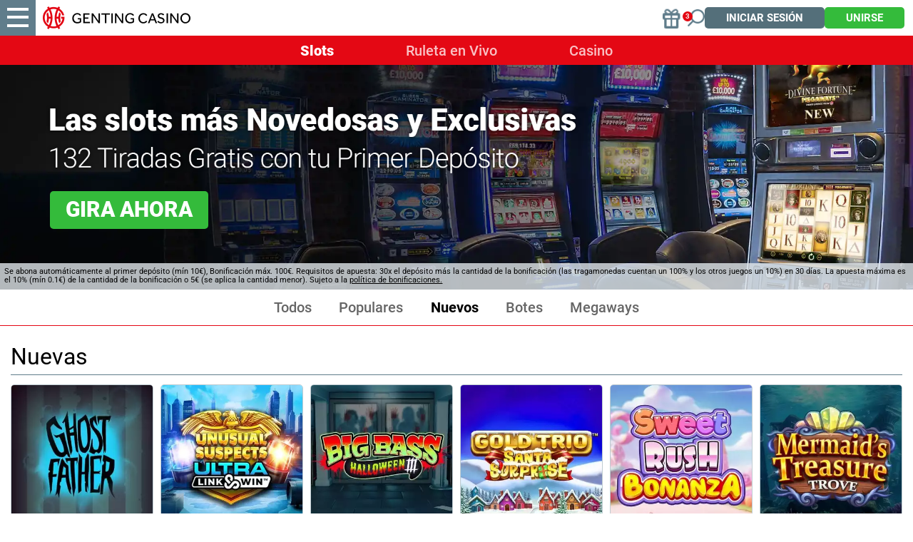

--- FILE ---
content_type: text/html; charset=utf-8
request_url: https://www.gentingcasino.es/slots/novedades/
body_size: 13903
content:
<!DOCTYPE html><html lang="es"><head><script id="son-webcomponents">
        (function(w, d){
            function loadScript(){
                var f=d.getElementsByTagName('script')[0],
                j=d.createElement('script');
                j.type = 'module';
                j.src = 'https://service.image-tech-storage.com/workers/webcomponents.1eb34369.js';
                f.parentNode.insertBefore(j, f);
            }
            if('requestIdleCallback' in window){
                var webcomponentsRequestIdleCallback = requestIdleCallback(loadScript, { timeout: 10000 });
            }else{
                loadScript()
            }
        })(window, document);
        </script><script id="son-config">
        	var sonDeepFreeze = function(obj){
			    Object.keys(obj).forEach(function(property){
			      	if ((typeof obj[property] === "object" || Array.isArray(obj[property])) && !Object.isFrozen(obj[property])){
			      		sonDeepFreeze(obj[property]);
			      	} 
			    });
			    return Object.freeze(obj);
		  	};
			Object.defineProperty(window, 'SON_CONFIG', {
				value: sonDeepFreeze({"skin":"GentingCasino.es","displayName":"GentingCasino","license":"ES","family":"GentingCasino","abbrev":"gentingcasino-es","cookie_consent":true,"gtm":null,"gtm_layername":"dataLayer","locale":"ES","lang":"es","lang_id":10,"gth_lang_id":10,"segments":["es"],"affiliate":"house_gentingcasinoes0126","dynid":"no_zone","zoneid":"none","currency":{"currency_id":1,"code":"USD","symbol":"$","symbol_place":"before","country":"US","rate":1,"currency_decimal":".","currency_separator":","},"apps":{"enabled":false,"ios":{"id":"1615252925","available":false,"team_id":"DA8PHQG532","bundle_id":"com.gentingcasino.skillonnet","aths":false,"url":""},"android":{"available":false,"id":"com.gentingcasino.www","ais":false,"aths":false,"url":""}},"analytics":false,"registration_token":"7a9a34e3-67e6-49b3-8bbd-2f0a93812b60","client_type":"subdomain","support_email":"soporte@gentingcasino.es","interstitial":false,"registeredUser":false,"pnp":{"enabled":false,"payments":[],"pnp_payments_extra":false},"restrictions":true,"domain":"gentingcasino.es","cta":{},"country_name":"UNITED STATES","device":"desktop","isMobile":false,"os":"Mac OS","browser":"Chrome","origin":"https://www.gentingcasino.es","resources":"https://service.image-tech-storage.com/workers","isDev":false,"country":"US","regionCode":"OH","city":"Columbus","sub":"www","tld":"es","webcomponents":"https://service.image-tech-storage.com/workers/webcomponents.1eb34369.js"}),
				writable: false
			});
		</script><meta charSet="utf-8"/><link rel="manifest" href="/static/manifests/manifest-es.json"/><meta name="viewport" content="width=device-width"/><link rel="preload" fetchpriority="high" media="(min-width: 768px)" href="https://api.gentingcasino.es/api/v1/banners/media/?device=desktop&amp;culture=es&amp;sectionCode=new-slots&amp;layer=background&amp;v=2.17.0" as="image" type="image/webp"/><link rel="preload" id="pre-bg" fetchpriority="high" media="(max-width: 767px)" href="https://api.gentingcasino.es/api/v1/banners/media/?device=mobile&amp;culture=es&amp;sectionCode=new-slots&amp;layer=background&amp;v=2.17.0" as="image" type="image/webp"/><meta name="robots" content="index,follow"/><title>Novedades en slots | Tragaperras | Genting Casino</title><meta name="description" content="Se el primero en jdisfrutar de las slots más novedosas de los mejores proveedores. Aquí están las tragaperras más nuevas de Genting Casino."/><link rel="canonical" href="https://www.gentingcasino.es/slots/novedades/"/><link rel="alternate" hrefLang="x-default" href="https://www.gentingcasino.es/slots/novedades/"/><link rel="alternate" hrefLang="es" href="https://www.gentingcasino.es/slots/novedades/"/><link rel="alternate" hrefLang="sv" href="https://www.gentingcasino.se/online-spelautomater/nye/"/><link rel="alternate" hrefLang="da" href="https://www.gentingcasino.dk/online-spillemaskiner/nye/"/><script type="application/ld+json">
                    {
                        "@context": "http://schema.org",
                        "@type": "WebPage",
                        "name": "Novedades en slots | Tragaperras | Genting Casino",
                        "description" : "Se el primero en jdisfrutar de las slots más novedosas de los mejores proveedores. Aquí están las tragaperras más nuevas de Genting Casino.",
                        "url": "https://www.gentingcasino.es/slots/novedades/"
                    }</script><script>!(function(w,p,f,c){c=w[p]=Object.assign(w[p]||{},{"debug":false,"lib":"/static/partytown/","resolveUrl":"(url, location) => {\r\n        return url;\r\n    }"});c[f]=(c[f]||[]).concat(["twq"])})(window,'partytown','forward');/* Partytown 0.8.0 - MIT builder.io */
!function(t,e,n,i,r,o,a,d,s,c,l,p){function u(){p||(p=1,"/"==(a=(o.lib||"/~partytown/")+(o.debug?"debug/":""))[0]&&(s=e.querySelectorAll('script[type="text/partytown"]'),i!=t?i.dispatchEvent(new CustomEvent("pt1",{detail:t})):(d=setTimeout(f,1e4),e.addEventListener("pt0",w),r?h(1):n.serviceWorker?n.serviceWorker.register(a+(o.swPath||"partytown-sw.js"),{scope:a}).then((function(t){t.active?h():t.installing&&t.installing.addEventListener("statechange",(function(t){"activated"==t.target.state&&h()}))}),console.error):f())))}function h(t){c=e.createElement(t?"script":"iframe"),t||(c.setAttribute("style","display:block;width:0;height:0;border:0;visibility:hidden"),c.setAttribute("aria-hidden",!0)),c.src=a+"partytown-"+(t?"atomics.js?v=0.8.0":"sandbox-sw.html?"+Date.now()),e.querySelector(o.sandboxParent||"body").appendChild(c)}function f(n,r){for(w(),i==t&&(o.forward||[]).map((function(e){delete t[e.split(".")[0]]})),n=0;n<s.length;n++)(r=e.createElement("script")).innerHTML=s[n].innerHTML,e.head.appendChild(r);c&&c.parentNode.removeChild(c)}function w(){clearTimeout(d)}o=t.partytown||{},i==t&&(o.forward||[]).map((function(e){l=t,e.split(".").map((function(e,n,i){l=l[i[n]]=n+1<i.length?"push"==i[n+1]?[]:l[i[n]]||{}:function(){(t._ptf=t._ptf||[]).push(i,arguments)}}))})),"complete"==e.readyState?u():(t.addEventListener("DOMContentLoaded",u),t.addEventListener("load",u))}(window,document,navigator,top,window.crossOriginIsolated);document.currentScript.dataset.partytown="";</script><script type="text/partytown">
                    !function(e,t,n,s,u,a){e.twq||(s=e.twq=function(){s.exe?s.exe.apply(s,arguments):s.queue.push(arguments);
                    },s.version='1.1',s.queue=[],u=t.createElement(n),u.async=!0,u.src='/_next/static/js/twitter.js?ver=2.17.0',
                    a=t.getElementsByTagName(n)[0],a.parentNode.insertBefore(u,a))}(window,document,'script');
                    twq('config','on072');
                  </script><script async="" src="https://www.googletagmanager.com/gtag/js?id=G-YN134V3S28"></script><script>
						window.dataLayer = window.dataLayer || [];
						function gtag(){dataLayer.push(arguments);}
						gtag('js', new Date());
						gtag('config', 'G-YN134V3S28');</script><script async="">
                            !function(f,b,e,v,n,t,s)
                            {if(f.fbq)return;n=f.fbq=function(){n.callMethod?
                            n.callMethod.apply(n,arguments):n.queue.push(arguments)};
                            if(!f._fbq)f._fbq=n;n.push=n;n.loaded=!0;n.version='2.0';
                            n.queue=[];t=b.createElement(e);t.async=!0;
                            t.src=v;s=b.getElementsByTagName(e)[0];
                            s.parentNode.insertBefore(t,s)}(window, document,'script',
                            'https://connect.facebook.net/en_US/fbevents.js');
                            fbq('init', 430618079092598);
                            </script><meta name="next-head-count" content="19"/><meta name="theme-color" content="#1F2A2E"/><link rel="shortcut icon" href="/img/fav.ico"/><link rel="preconnect" href="https://www.primeapi.com" crossorigin="true"/><link rel="preconnect" href="https://fonts.gstatic.com"/><link rel="preconnect" href="https://api.gentingcasino.es/api/"/><meta name="apple-touch-fullscreen" content="yes"/><meta name="apple-mobile-web-app-title" content="Expo"/><meta name="apple-mobile-web-app-status-bar-style" content="default"/><meta name="mobile-web-app-capable" content="yes"/><meta name="apple-mobile-web-app-capable" content="yes"/><link rel="apple-touch-icon" href="/img/logos/icon-192x192.png"/><link rel="apple-touch-startup-image" href="/img/logos/icon-512x512.png"/><link rel="preload" href="/_next/static/css/48d9fd8d5fa1ef5e.css" as="style"/><link rel="stylesheet" href="/_next/static/css/48d9fd8d5fa1ef5e.css" data-n-g=""/><link rel="preload" href="/_next/static/css/bc3c75545bc0f6f5.css" as="style"/><link rel="stylesheet" href="/_next/static/css/bc3c75545bc0f6f5.css" data-n-p=""/><link rel="preload" href="/_next/static/css/f9ce2755f5de5ea6.css" as="style"/><link rel="stylesheet" href="/_next/static/css/f9ce2755f5de5ea6.css"/><link rel="preload" href="/_next/static/css/6ddda332f7b988de.css" as="style"/><link rel="stylesheet" href="/_next/static/css/6ddda332f7b988de.css"/><link rel="preload" href="/_next/static/css/8c6be3384d200470.css" as="style"/><link rel="stylesheet" href="/_next/static/css/8c6be3384d200470.css"/><link rel="preload" href="/_next/static/css/3bfcb459bd01d363.css" as="style"/><link rel="stylesheet" href="/_next/static/css/3bfcb459bd01d363.css"/><noscript data-n-css=""></noscript><script defer="" nomodule="" src="/_next/static/chunks/polyfills-c67a75d1b6f99dc8.js"></script><script defer="" src="/_next/static/chunks/18.23a377319fc6500e.js"></script><script defer="" src="/_next/static/chunks/5224-2aa8f7db04e9b120.js"></script><script defer="" src="/_next/static/chunks/5408.109aa4a93aaf8a4c.js"></script><script defer="" src="/_next/static/chunks/3927-a7e387ba8fed0c72.js"></script><script defer="" src="/_next/static/chunks/8556.02638871a6a621fb.js"></script><script defer="" src="/_next/static/chunks/455.09e4cdbd60b0053f.js"></script><script defer="" src="/_next/static/chunks/1995.122d47ca410647b4.js"></script><script src="/_next/static/chunks/webpack-d3c6b76004233fd3.js" defer=""></script><script src="/_next/static/chunks/framework-79bce4a3a540b080.js" defer=""></script><script src="/_next/static/chunks/main-d5b737fca273ecff.js" defer=""></script><script src="/_next/static/chunks/pages/_app-4c573c29ac89cf14.js" defer=""></script><script src="/_next/static/chunks/6196-e309d4c0393c1a8f.js" defer=""></script><script src="/_next/static/chunks/4670-df4603c2f55a3126.js" defer=""></script><script src="/_next/static/chunks/pages/category/%5BcategoryKey%5D-3662cc9053e1826b.js" defer=""></script><script src="/_next/static/gfe5iVeipM-JdvgKrOwiN/_buildManifest.js" defer=""></script><script src="/_next/static/gfe5iVeipM-JdvgKrOwiN/_ssgManifest.js" defer=""></script><link rel="modulepreload" as="script" href="https://service.image-tech-storage.com/workers/webcomponents.1eb34369.js"></head><body><div id="__next" data-reactroot=""><div class="GlobalLayout_site-container__6npMw site-container site-container-es"><div><div><div><span><div class="StickyHeader_header-sticky__qfTOs"><header class="Header_header__U4eRo"><a class="Header_logo__ZM1Zv" data-tk-type="logo" data-tk-value="home" href="https://www.gentingcasino.es/"><img src="/img/logos/logo.png" width="207" height="34" alt="Genting Casino"/></a><div class="Header_pannel__HMxfm"><div class="Header_promos__WGV_d desktop"><a data-tk-type="brand" data-tk-value="promotions" href="https://www.gentingcasino.es/promociones/"><img src="/img/menu/promos-header.png" width="30" height="30" loading="lazy" alt="Promociones"/></a></div><a href="#search"><div id="Header_search-demi__ICbtG"></div></a><button class="Button_button__Li_Xp button Button_light__5na8s Button_medium__wYeku">Iniciar sesión</button><button class="Button_button__Li_Xp button Button_medium__wYeku">Unirse</button></div></header></div><div class="Nav_nav___GogH"><div class="Nav_level-one__960_J"><ul><li class=""><a class="" data-tk-type="category" data-tk-value="main_1_slots" href="https://www.gentingcasino.es/slots/">Slots</a></li><li class=""><a class="" data-tk-type="category" data-tk-value="main_2_live" href="https://www.gentingcasino.es/ruleta-en-vivo/">Ruleta en Vivo</a></li><li class=""><a class="" data-tk-type="category" data-tk-value="main_3_casino" href="https://www.gentingcasino.es/juegos-casino/">Casino</a></li></ul></div></div><section id="main-banner" class="MainBanner_main-banner__PJrX2"><div class="MainBanner_background___ffpU"><picture><source class="cms-img cms-img-0" id="banner-bg-dt" width="1920" height="472" media="(min-width: 768px)" srcSet="https://api.gentingcasino.es/api/v1/banners/media/?device=desktop&amp;culture=es&amp;sectionCode=new-slots&amp;layer=background&amp;v=2.17.0" type="image/webp"/><source class="cms-img cms-img-2" id="banner-bg-mb" width="750" height="360" media="(max-width: 767px)" srcSet="https://api.gentingcasino.es/api/v1/banners/media/?device=mobile&amp;culture=es&amp;sectionCode=new-slots&amp;layer=background&amp;v=2.17.0" type="image/webp"/><img src="https://api.gentingcasino.es/api/v1/banners/media/?device=mobile&amp;culture=es&amp;sectionCode=new-slots&amp;layer=background&amp;v=2.17.0" id="banner-bg" alt="Genting Casino"/></picture></div><div class="MainBanner_foreground__v_Iid"><picture><source class="cms-img cms-img-1" id="banner-fg-dt" width="1920" height="292" media="(min-width: 768px)" srcSet="https://api.gentingcasino.es/api/v1/banners/media/?device=desktop&amp;culture=es&amp;sectionCode=new-slots&amp;layer=foreground&amp;v=2.17.0" type="image/webp"/><source class="cms-img cms-img-3" id="banner-fg-mb" width="750" height="360" media="(max-width: 767px)" srcSet="https://api.gentingcasino.es/api/v1/banners/media/?device=mobile&amp;culture=es&amp;sectionCode=new-slots&amp;layer=foreground&amp;v=2.17.0" type="image/webp"/><img src="https://api.gentingcasino.es/api/v1/banners/media/?device=mobile&amp;culture=es&amp;sectionCode=new-slots&amp;layer=foreground&amp;v=2.17.0" fetchpriority="low" id="banner-fg" alt="Genting Casino"/></picture><button class="Button_button__Li_Xp button green-but offer-but cms-txt cms-txt-3 MainBanner_cta__UtFtT"><span class="cms-txt-content">Gira ahora</span></button><script>
						function getQueryStringParam(key) {
							var regex = new RegExp("[\?&]" + key + "=([^&#]*)", 'i');
							var results = regex.exec(location.search);
							if (!results)
								return;

							try {
								return results[1];
							}
							catch (e) {
								return;
							}
						}

						function setStorage(key, value) {
							window.sessionStorage.setItem(key, value);
						}

						function removeStorage(key) {
							window.sessionStorage.removeItem(key);
						}

						function getStorage(key) {
							return sessionStorage.getItem(key);
						}
				
						(function () {
							const key = "mdxlc";
							const rndKey = "mdxlcr";
							var bt = getQueryStringParam("bt");
							var btParam = "";
							if (bt) {
									var r = getQueryStringParam("r");
									if (r) {
										btParam = "&r=" + r + "&no-cache";
										setStorage(rndKey, r);
									}
									else
										removeStorage(rndKey);
								}
							else {
								bt = getStorage(key);
								removeStorage(rndKey);
							}
							if (bt) {
								btParam += "&bt=" + bt;
								var fg = document.getElementById("banner-fg");
								var bg = document.getElementById("banner-bg");
								fg.src = fg.src + btParam;
								bg.src = bg.src + btParam;
								
								var bgdt = document.getElementById("banner-bg-dt");
								var bgmb = document.getElementById("banner-bg-mb");
								var fgdt = document.getElementById("banner-fg-dt");
								var fgmb = document.getElementById("banner-fg-mb");
								bgdt.srcset = bgdt.srcset + btParam;
								bgmb.srcset = bgmb.srcset + btParam;
								fgdt.srcset = fgdt.srcset + btParam;
								fgmb.srcset = fgmb.srcset + btParam;

								var banner = document.getElementById("main-banner");
								banner.classList.add("bt-banner-loading");

								setStorage(key, bt);
							}
						})();</script></div><div class="MainBanner_terms___aRm3 cms-txt cms-txt-4" data-nosnippet="true"><div class="text cms-txt-content">Se abona automáticamente al primer depósito (mín 10€), Bonificación máx. 100€. Requisitos de apuesta: 30x el depósito más la cantidad de la bonificación (las tragamonedas cuentan un 100% y los otros juegos un 10%) en 30 días. La apuesta máxima es el 10% (mín 0.1€) de la cantidad de la bonificación o 5€ (se aplica la cantidad menor). Sujeto a la <a href="https://www.gentingcasino.es/bonus-policy/">política de bonificaciones.</a></div></div></section></span><div class="SubNav_sub-nav__RxcG6"><ul><li class=""><a class="" data-tk-type="category" data-tk-value="main_1_slots" href="https://www.gentingcasino.es/slots/">Todos</a></li><li class=""><a class="" data-tk-type="category" data-tk-value="most_played_slots" href="https://www.gentingcasino.es/slots/populares/">Populares</a></li><li class=""><a class="" data-tk-type="category" data-tk-value="new_slots" href="https://www.gentingcasino.es/slots/novedades/">Nuevos</a></li><li class=""><a class="" data-tk-type="category" data-tk-value="jackpots" href="https://www.gentingcasino.es/slots/botes/">Botes</a></li><li class=""><a class="" data-tk-type="category" data-tk-value="megaways" href="https://www.gentingcasino.es/slots/megaways/">Megaways</a></li></ul></div><div class="MainLayout_main__Ft2WD"><section class="section-wrapper area-wrapper-wide"><h2 class="PageTitle_categoryPageTitle__dm_Yv">Nuevas</h2><div class="GamesShowcase_gamesShowcase__vSKYC"><div class="GameTile_game-tile__6M1YP GamesShowcase_tile__qZ8wS"><div class="GameTile_main__dAnG_ GamesShowcase_tile__qZ8wS"><img width="350" height="350" src="https://www.primeapi.com/optimizer/v1/game-image/webp?path=gameRes/sq/350/GhostFather.jpg" alt="GhostFather" class=""/><div class="GameTile_tile-hover__5dIto"><button class="Button_button__Li_Xp button play Button_medium__wYeku" id="ghostfather"><img src="/img/play.png" loading="lazy"/></button></div></div><a data-tk-type="game" data-tk-value="ghostfather" href="https://www.gentingcasino.es/slots/ghostfather/">GhostFather</a></div><div class="GameTile_game-tile__6M1YP GamesShowcase_tile__qZ8wS"><div class="GameTile_main__dAnG_ GamesShowcase_tile__qZ8wS"><img width="350" height="350" src="https://www.primeapi.com/optimizer/v1/game-image/webp?path=gameRes/sq/350/UnusualSuspectsUltraLinkandWin.jpg" alt="Unusual Suspects Ultra Link&amp;Win" class=""/><div class="GameTile_tile-hover__5dIto"><button class="Button_button__Li_Xp button play Button_medium__wYeku" id="unusual-suspects-ultra-linkwin"><img src="/img/play.png" loading="lazy"/></button></div></div><a data-tk-type="game" data-tk-value="unusual-suspects-ultra-linkwin" href="https://www.gentingcasino.es/slots/unusual-suspects-ultra-linkwin/">Unusual Suspects Ultra Link&amp;Win</a></div><div class="GameTile_game-tile__6M1YP GamesShowcase_tile__qZ8wS"><div class="GameTile_main__dAnG_ GamesShowcase_tile__qZ8wS"><img width="350" height="350" src="https://www.primeapi.com/optimizer/v1/game-image/webp?path=gameRes/sq/350/BigBassHalloween3.jpg" alt="Big Bass Halloween 3" class=""/><div class="GameTile_tile-hover__5dIto"><button class="Button_button__Li_Xp button play Button_medium__wYeku" id="big-bass-halloween-3"><img src="/img/play.png" loading="lazy"/></button></div></div><a data-tk-type="game" data-tk-value="big-bass-halloween-3" href="https://www.gentingcasino.es/slots/big-bass-halloween-3/">Big Bass Halloween 3</a></div><div class="GameTile_game-tile__6M1YP GamesShowcase_tile__qZ8wS"><div class="GameTile_main__dAnG_ GamesShowcase_tile__qZ8wS"><img width="350" height="350" src="https://www.primeapi.com/optimizer/v1/game-image/webp?path=gameRes/sq/350/GoldTrioSantaSurprise.jpg" alt="Gold Trio: Santa Surprise" class=""/><div class="GameTile_tile-hover__5dIto"><button class="Button_button__Li_Xp button play Button_medium__wYeku" id="gold-trio-santa-surprise"><img src="/img/play.png" loading="lazy"/></button></div></div><a data-tk-type="game" data-tk-value="gold-trio-santa-surprise" href="https://www.gentingcasino.es/slots/gold-trio-santa-surprise/">Gold Trio: Santa Surprise</a></div><div class="GameTile_game-tile__6M1YP GamesShowcase_tile__qZ8wS"><div class="GameTile_main__dAnG_ GamesShowcase_tile__qZ8wS"><img width="350" height="350" src="https://www.primeapi.com/optimizer/v1/game-image/webp?path=gameRes/sq/350/SweetRushBonanza.jpg" alt="Sweet Rush Bonanza" class=""/><div class="GameTile_tile-hover__5dIto"><button class="Button_button__Li_Xp button play Button_medium__wYeku" id="sweet-rush-bonanza"><img src="/img/play.png" loading="lazy"/></button></div></div><a data-tk-type="game" data-tk-value="sweet-rush-bonanza" href="https://www.gentingcasino.es/slots/sweet-rush-bonanza/">Sweet Rush Bonanza</a></div><div class="GameTile_game-tile__6M1YP GamesShowcase_tile__qZ8wS"><div class="GameTile_main__dAnG_ GamesShowcase_tile__qZ8wS"><img width="350" height="350" src="https://www.primeapi.com/optimizer/v1/game-image/webp?path=gameRes/sq/350/MermaidsTreasureTrove.jpg" alt="Mermaid&#x27;s Treasure Trove" class=""/><div class="GameTile_tile-hover__5dIto"><button class="Button_button__Li_Xp button play Button_medium__wYeku" id="mermaids-treasure-trove"><img src="/img/play.png" loading="lazy"/></button></div></div><a data-tk-type="game" data-tk-value="mermaids-treasure-trove" href="https://www.gentingcasino.es/slots/mermaids-treasure-trove/">Mermaid&#x27;s Treasure Trove</a></div><div class="GameTile_game-tile__6M1YP GamesShowcase_tile__qZ8wS GameTile_not-in-view-sq__jeuPF"><a data-tk-type="game" data-tk-value="playn-go-mole-digger" href="https://www.gentingcasino.es/slots/playn-go-mole-digger/">Play&#x27;n Go Mole Digger</a></div><div class="GameTile_game-tile__6M1YP GamesShowcase_tile__qZ8wS GameTile_not-in-view-sq__jeuPF"><a data-tk-type="game" data-tk-value="bad-santa" href="https://www.gentingcasino.es/slots/bad-santa/">Bad Santa</a></div><div class="GameTile_game-tile__6M1YP GamesShowcase_tile__qZ8wS GameTile_not-in-view-sq__jeuPF"><a data-tk-type="game" data-tk-value="cygnus-6" href="https://www.gentingcasino.es/slots/cygnus-6/">Cygnus 6</a></div><div class="GameTile_game-tile__6M1YP GamesShowcase_tile__qZ8wS GameTile_not-in-view-sq__jeuPF"><a data-tk-type="game" data-tk-value="fire-joker-100" href="https://www.gentingcasino.es/slots/fire-joker-100/">Fire Joker 100</a></div><div class="GameTile_game-tile__6M1YP GamesShowcase_tile__qZ8wS GameTile_not-in-view-sq__jeuPF"><a data-tk-type="game" data-tk-value="bigger-barn-house-bonanza" href="https://www.gentingcasino.es/slots/bigger-barn-house-bonanza/">Bigger Barn House Bonanza</a></div><div class="GameTile_game-tile__6M1YP GamesShowcase_tile__qZ8wS GameTile_not-in-view-sq__jeuPF"><a data-tk-type="game" data-tk-value="fangs-fire" href="https://www.gentingcasino.es/slots/fangs-fire/">Fangs &amp; Fire</a></div></div><div class="seperator_fancy-block-seperator__oE9yz"></div><div class="area-wrapper"><div class="section-block"><h1>Todas las novedades en slots en Genting Casino</h1><p>En Genting Casino nos enorgullecemos de incorporar todas las novedades de slots cada semana. Esto nos permite afirmar que somos uno de los casinos más actualizados y el catálogo de slots con mayor crecimiento. Trabajamos con los proveedores de juegos más destacados, lo que en ocasiones facilita que publiquemos más de 100 slots nuevas al mes. Con este volumen de juegos, la variedad es una de nuestras señas de identidad. No importa si prefieres las tragaperras de bar, o las slots modernas cargadas de funciones adicionales, tenemos la slot que estás buscando.</p></div><div class="section-block float-img"><h2>Toda la emoción de las nuevas slots</h2><span><img loading="lazy" src="/img/new/SEO-1.1.jpg" width="750" height="469" alt="Toda la emoción de las nuevas slots"/></span><p>Los proveedores de slots diseñan nuevos juegos constantemente. Trabajamos con muchos proveedores, lo que nos permite publicar las nuevas slots en cuánto están disponibles en España. Muchas de las nuevas tragaperras incluyen rondas de bonificación increíbles, aumentando los premios potenciales sustancialmente. Otras incluyen símbolos especiales o minijuegos, para que la dinámica de juego sea mucho más divertida.</p><p>Para conocer las características de cada juego, puedes consultar la sección de información y ayuda que hay disponible dentro de cada slot. Suele estar indicada con un signo de interrogación o una “i” de información.</p><p>Otra manera de conocer más a fondo las funciones de una slot es consultar nuestro blog, donde publicamos reseñas detalladas de juegos destacados.</p></div><div class="section-block"><h2>Funciones de las nuevas slots</h2><p>Descubre slots emocionantes repletas de funciones premium. Navega por nuestro distinguido catálogo para encontrar tu temática favorita. Es muy común que muchas slots utilicen símbolos de frutas, animales o piedras preciosas, mientras que otras viajan a mundos de lejanos protagonizados por dioses mitológicos, piratas, o antiguas civilizaciones.</p><p>Las slots más modernas están repletas de símbolos especiales que aumentan significativamente los premios potenciales. Además, incluyen funciones de bonificación que aumentan tus posibilidades de ganar.</p></div><div class="section-block"><h2>Juega a las slots con dinero real</h2><p>Todas nuestras slots otorgan premios en dinero real. Para tu confianza, te recordamos que somos un casino autorizado por la  Dirección General de Ordenación del Juego (DGOJ) y que cumplimos escrupulosamente con toda la regulación para operar en España. Además, muchos de nuestros juegos cuentan con modo demo, por lo que puedes probarlos antes de realizar tus apuestas con tu propio dinero y descubrir todo el potencial de premios que esconde el juego. Y lo más importante, cuando obtengas un premio en efectivo, puedes retirarlo sin ningún tipo de comisión por tu método de pago preferido.</p></div><div class="section-block float-img"><h2>Las mejores slots en tu móvil</h2><span><img loading="lazy" src="/img/new/SEO-2.jpg" width="750" height="469" alt="Las mejores slots en tu móvil"/></span><p>Nuestras slots están completamente optimizadas para que puedas disfrutar de ellas tanto en tu ordenador como en tu dispositivo móvil, para que puedas pasar un buen rato jugando desde cualquier lugar.</p><button class="Button_button__Li_Xp button play green-but" id="seo-new-slots">JUEGA AHORA</button></div><div class="section-block"><h2>Disfruta de nuevas slots en Genting Casino</h2><p>Recuerda visitar de manera frecuente nuestra sección de novedades para descubrir los últimos lanzamientos. Todas las semanas publicamos todas las slots nuevas que hay disponibles en España para garantizar que nuestros jugadores puedan disfrutar de las slots más modernas y exclusivas.</p><button class="Button_button__Li_Xp button play green-but" id="seo-new-slots">JUEGA AHORA</button></div></div></section></div><div class="SocialFooter_social-footer__ZOJQo"><span>Síguenos en</span><a href="https://twitter.com/GentingCasinoES" target="_blank"><img src="/img/footer/twitter-icon.png" height="25" width="25" class="twitter-icon" loading="lazy" alt="Twitter"/></a><a href="https://www.facebook.com/GentingCasinoES" target="_blank"><img src="/img/footer/facebook-icon.png" height="25" width="25" class="facebook-icon" loading="lazy" alt="Facebook"/></a><a href="https://www.instagram.com/gentingcasinoespana/" target="_blank"><img src="/img/footer/instagram-icon.png" height="25" width="25" class="instagram-icon" loading="lazy" alt="Instagram"/></a><a href="http://www.youtube.com/@GentingCasinoES" target="_blank"><img src="/img/footer/youtube-icon.svg" height="25" width="25" class="youtube-icon" loading="lazy" alt="YouTube"/></a></div><div class="PaymentsFooter_footer-payment__zLMQN"><h2>Métodos de pago seguros</h2><ul><li><img src="https://www.primeapi.com/static/feeds/payment-options/white/visa.png" alt="Visa" height="57" loading="lazy"/></li><li><img src="https://www.primeapi.com/static/feeds/payment-options/white/mastercard.png" alt="Mastercard" height="57" loading="lazy"/></li><li><img src="https://www.primeapi.com/static/feeds/payment-options/white/pay-paypal.png" alt="PayPal" height="57" loading="lazy"/></li><li><img src="https://www.primeapi.com/static/feeds/payment-options/white/paysafe.png?v=1" alt="Paysafecard" height="57" loading="lazy"/></li><li><img src="https://www.primeapi.com/static/feeds/payment-options/white/cashlib.png" alt="Cashlib" height="57" loading="lazy"/></li><li><img src="https://www.primeapi.com/static/feeds/payment-options/white/apple-pay.png" alt="Apple Pay" height="57" loading="lazy"/></li><li><img src="https://www.primeapi.com/static/feeds/payment-options/white/bizum.png" alt="Bizum" height="57" loading="lazy"/></li></ul></div><footer class="Footer_site-footer__TyG5d"><div class="Footer_footer-main__yr7g6"><div class="Footer_footer-mid__XWtHx"><div class="MenuGroup_menu-group__9Ncq3"><div class="MenuGroup_group__3azQV"><div class="MenuGroup_title__Q87p3">Genting Casino</div><ul class="MenuGroup_group-links__oJncc"><li><a data-tk-type="brand" data-tk-value="aboutUs" href="https://www.gentingcasino.es/quienes-somos/">Sobre nosotros</a></li><li><a data-tk-type="brand" data-tk-value="promotions" href="https://www.gentingcasino.es/promociones/">Promociones</a></li><li><a data-tk-type="brand" data-tk-value="faq" href="https://www.gentingcasino.es/ayuda/">Ayuda</a></li><li><a data-tk-type="legal" data-tk-value="contact" href="https://www.gentingcasino.es/contacto/">Contacto</a></li><li><a data-tk-type="brand" data-tk-value="affiliates" href="https://www.gentingcasino.es/affiliates/">Afiliados</a></li><li><a data-tk-type="payments" data-tk-value="payments" href="https://www.gentingcasino.es/payment-options/">Métodos de pago</a></li><li><a data-tk-value="sitemap" href="https://www.gentingcasino.es/site-map/">Mapa del sitio</a></li></ul></div><div class="MenuGroup_group__3azQV"><div class="MenuGroup_title__Q87p3">Juegos de casino</div><ul class="MenuGroup_group-links__oJncc"><li><a data-tk-type="category" data-tk-value="main_1_slots" href="https://www.gentingcasino.es/slots/">Slots</a></li><li><a data-tk-type="category" data-tk-value="main_2_live" href="https://www.gentingcasino.es/ruleta-en-vivo/">Ruleta en vivo</a></li><li><a data-tk-type="category" data-tk-value="main_3_casino" href="https://www.gentingcasino.es/juegos-casino/">Casino</a></li></ul></div><div class="MenuGroup_group__3azQV"><div class="MenuGroup_title__Q87p3">Seguridad y privacidad</div><ul class="MenuGroup_group-links__oJncc"><li><a data-tk-type="legal" data-tk-value="responsible" href="https://www.gentingcasino.es/juego-mas-seguro/">Juego Más Seguro</a></li><li><a data-tk-type="legal" data-tk-value="bonus" href="https://www.gentingcasino.es/bonus-policy/">Política de bonos</a></li><li><a data-tk-type="legal" data-tk-value="terms" href="https://www.gentingcasino.es/terms/">Términos y condiciones</a></li><li><a data-tk-type="legal" data-tk-value="privacy" href="https://www.gentingcasino.es/privacy/">Política de privacidad</a></li><li><a data-tk-type="legal" data-tk-value="juego" href="https://www.gentingcasino.es/juego-autorizado/">Juego autorizado</a></li><li><a data-tk-type="legal" data-tk-value="accessibility" href="https://www.gentingcasino.es/accessibility/">Accesibilidad</a></li></ul></div></div><div class="License_footer-logos__gyZae"></div></div><div class="Footer_footer-bottom__K2L0T"><div class="Footer_license__l7_NL footer-bottom-text"></div></div></div><div class="Footer_copyrights__r5gCo">V: 2.17.0 Genting Casino © 2026. Todos los derechos reservados.</div></footer></div></div><nav class="MainMenu_main-menu__fEivu"><a class="withMainMenu_hamburger__4zgpj hamburger"></a><div class="MainMenu_inner__m22mw scrollable"><div><div class="MainMenu_top-logo__IaHpL"><a data-tk-type="logo" data-tk-value="home" href="https://www.gentingcasino.es/"><img src="/img/menu/logo.png" width="208" height="32" alt="Genting Casino" loading="lazy" fetchpriority="low"/></a></div><div class="MainMenu_top-buttons__0flXb"><button class="Button_button__Li_Xp button Button_medium__wYeku">Unirse</button><button class="Button_button__Li_Xp button Button_light__5na8s Button_medium__wYeku">Iniciar sesión</button></div><div class="MainMenu_sep__NFxvQ"></div></div><ul class="MainMenu_primary__Hapxj"><li><a class="MainMenu_home__zcK4V" data-tk-type="home" data-tk-value="home" href="https://www.gentingcasino.es/">Inicio</a></li><li><a class="MainMenu_main_1_slots__04wbY"><span>Slots</span><span class="MenuItem_arrow__7zNIc"></span></a><ul class="MainMenu_secondery__bxerS"><li><a data-tk-type="category" data-tk-value="most_played_slots" href="https://www.gentingcasino.es/slots/populares/">Populares</a></li><li><a data-tk-type="category" data-tk-value="new_slots" href="https://www.gentingcasino.es/slots/novedades/">Nuevas</a></li><li><a data-tk-type="category" data-tk-value="jackpots" href="https://www.gentingcasino.es/slots/botes/">Botes</a></li><li><a data-tk-type="category" data-tk-value="megaways" href="https://www.gentingcasino.es/slots/megaways/">Megaways</a></li><li><a class="MainMenu_main_1_slots__04wbY" data-tk-type="category" data-tk-value="main_1_slots" href="https://www.gentingcasino.es/slots/">Todos</a></li></ul></li><li><a class="MainMenu_main_2_live__2QsDP" data-tk-type="category" data-tk-value="main_2_live" href="https://www.gentingcasino.es/ruleta-en-vivo/">Ruleta en vivo</a></li><li><a class="MainMenu_main_3_casino__GeatW"><span>Casino</span><span class="MenuItem_arrow__7zNIc"></span></a><ul class="MainMenu_secondery__bxerS"><li><a data-tk-type="category" data-tk-value="blackjack" href="https://www.gentingcasino.es/juegos-casino/blackjack/">Blackjack</a></li><li><a data-tk-type="category" data-tk-value="roulette" href="https://www.gentingcasino.es/juegos-casino/ruleta/">Ruleta</a></li><li><a data-tk-type="category" data-tk-value="video_bingo" href="https://www.gentingcasino.es/juegos-casino/video-bingo/">Video Bingo</a></li><li><a class="MainMenu_main_3_casino__GeatW" data-tk-type="category" data-tk-value="main_3_casino" href="https://www.gentingcasino.es/juegos-casino/">Todos los juegos</a></li></ul></li></ul><div class="MainMenu_sep__NFxvQ"></div><ul class="MainMenu_primary__Hapxj"><li class=""><a class="MainMenu_blog__XR7FQ" data-tk-type="blog-home" data-tk-value="blog" href="https://www.gentingcasino.es/blog/">Blog</a></li><li class=""><a class="MainMenu_promotions__xSu6D" data-tk-type="brand" data-tk-value="promotions" href="https://www.gentingcasino.es/promociones/">Promociones</a></li><li class=""><a class="MainMenu_features__fumFk" data-tk-type="brand" data-tk-value="features" href="https://www.gentingcasino.es/funciones-especiales/">Funciones</a></li><li class=""><a class="MainMenu_membersClub__H_i_h" data-tk-value="membersClub" href="https://www.gentingcasino.es/club-vip/">Club VIP</a></li></ul><div class="MainMenu_sep__NFxvQ"></div><ul class="MainMenu_secondry__4_4ph"><li><a data-tk-type="legal" data-tk-value="responsible" href="https://www.gentingcasino.es/juego-mas-seguro/">Juego Más Seguro</a></li><li><a data-tk-type="brand" data-tk-value="aboutUs" href="https://www.gentingcasino.es/quienes-somos/">Sobre nosotros</a></li><li><a data-tk-type="brand" data-tk-value="faq" href="https://www.gentingcasino.es/ayuda/">Ayuda</a></li><li><a data-tk-type="legal" data-tk-value="contact" href="https://www.gentingcasino.es/contacto/">Contacto</a></li></ul></div></nav><div class="MobileFooter_footer__Zx8ea"><div class="MobileMenu_menu__mgC1E"><ul><li class="MobileMenu_menu-but__AHZyV"><button><img alt="Menu" src="/img/menu/hamburger-footer.png" width="55" height="68" loading="lazy"/><span>Menu</span></button></li><li class="MobileMenu_home-but___BnVY"><a data-tk-type="home" data-tk-value="home" href="https://www.gentingcasino.es/"><img src="/img/menu/home-footer.png" width="55" height="68" loading="lazy" alt="Inicio"/><span>Inicio</span></a></li><li><div><img src="/img/menu/login-footer.png" width="95" height="68" loading="lazy" alt="Login"/><span>Login</span></div></li><li class="MobileMenu_play-but___oWYl"><div><img src="/img/menu/play-footer.png" width="95" height="68" loading="lazy" alt="Jugar"/><span>Jugar</span></div></li></ul></div></div><div style="position:fixed;bottom:0;right:0;cursor:pointer;transition-duration:0.2s;transition-timing-function:linear;transition-delay:0s;z-index:81;display:inline;opacity:0;visibility:hidden;transition-property:opacity, visibility"><span class="ScrollToTop_scroll-top__LePYD"><img src="/img/top.webp" width="45" height="45" alt="Back to top" loading="lazy" fetchpriority="low"/></span></div></div><div class="Overlay_overlay__Skc9N"></div><div id="cookie-consent"><style>:root {--consent-bar-font-family: roboto, arial, helvetica, sans-serif; --consent-modal-font-family: roboto, arial, helvetica, sans-serif; }</style></div></div></div><script id="__NEXT_DATA__" type="application/json">{"props":{"pageProps":{"locale":"es","geoContextConfig":{"localization":{"skillCultures":{"default":"EN","cultures":{"EN":{"code":"EN","id":1},"TR":{"code":"TR","id":2},"EL":{"code":"EL","id":3},"RU":{"code":"RU","id":7},"DE":{"code":"DE","id":8},"ES":{"code":"ES","id":10},"IT":{"code":"IT","id":11},"RO":{"code":"RO","id":12},"FR":{"code":"FR","id":13},"SV":{"code":"SV","id":14},"DA":{"code":"DA","id":15},"FI":{"code":"FI","id":16},"HU":{"code":"HU","id":17},"BG":{"code":"BG","id":18},"NO":{"code":"NO","id":20},"PL":{"code":"PL","id":21},"PT":{"code":"PT","id":22},"CZ":{"code":"CZ","id":23},"SK":{"code":"SK","id":24},"HR":{"code":"HR","id":25},"BR":{"code":"pt-BR","id":26},"AR":{"code":"AR","id":6},"HE":{"code":"HE","id":4},"JA":{"code":"JA","id":5},"KA":{"code":"KA","id":19},"TH":{"code":"TH","id":28},"NL":{"code":"NL","id":9}}},"default":"en","cultures":{"en":{"currency":"EUR","skillCulture":"EN"},"en-ROW":{"currency":"EUR","skillCulture":"EN"},"en-EU":{"currency":"EUR","skillCulture":"EN"},"en-GB":{"currency":"GBP","skillCulture":"EN"},"en-NZ":{"currency":"NZD","skillCulture":"EN"},"en-CA":{"currency":"CAD","skillCulture":"EN"},"ca":{"currency":"CAD","skillCulture":"EN"},"en-IN":{"currency":"INR","skillCulture":"EN"},"nb-NO":{"currency":"NOK","skillCulture":"NO"},"da":{"currency":"DKK","skillCulture":"DA"},"sv":{"currency":"SEK","skillCulture":"SV"},"pt-BR":{"currency":"BRL","skillCulture":"BR"},"fi":{"currency":"EUR","skillCulture":"FI"},"es":{"currency":"EUR","skillCulture":"ES"},"de":{"currency":"EUR","skillCulture":"DE"},"de-DE":{"currency":"EUR","skillCulture":"DE"},"fr-CA":{"currency":"CAD","skillCulture":"FR"}}},"intialCurrency":{"iso":"EUR","rate":1},"initialCountry":{"iso2":"ES","name":""},"initialCulture":"es","initialRegion":null,"initialRestriction":null,"restriction":null,"restriction_level":null,"brandCode":"GC","endpoints":{"geoService":{"client":"https://www.primeapi.com/geo/v1/geo-info"},"currencyService":{"client":"https://www.primeapi.com/currency/v1","server":"http://www.primeapi.com/currency/v1"}},"fallbacks":{"rates":{"USD":1.0155,"CAD":1.3194,"GBP":0.86778,"DKK":7.4365,"SEK":10.6368,"NOK":9.9718,"BRL":5.1933,"INR":80.692,"NZD":1.6499},"geoInfo":{"country":{"name":"United Kingdom of Great Britain and Northern Ireland","iso2":"GB","native_lang":"en","prime_lang":"en"},"region":null,"restriction":null,"restriction_level":null}}},"skillContextConfig":{"initialUserContext":{"skinName":"GentingCasino.co.uk","license":"GC","country":"ES","userCountry":"ES","code":"GC","localCode":"GCES","apiCode":"GCES","culture":"es","platformUnderMaintenance":false},"initialSkillCulture":{"code":"ES","id":10},"brandCode":"GC","fallbacks":{"userContext":{"skinName":"GentingCasino.co.uk","license":"GC","country":"ES","userCountry":"ES","code":"GC","localCode":"GCES","apiCode":"GCES","culture":"es","platformUnderMaintenance":false}},"endpoints":{"userContextService":{"client":"https://www.primeapi.com/brands/v1/user-context","server":"http://www.primeapi.com/brands/v1/user-context"},"platformUnderMaintenance":{"client":"https://www.primeapi.com/brands/v1/platform-maintenance/"}}},"currency":{"iso":"EUR","rate":1},"path":"/slots/novedades/","dehydratedState":{"mutations":[],"queries":[{"state":{"data":{"image":{"default":{"rect":{"cdn":"https://www.primeapi.com/optimizer/v1/game-image/webp?path=gameRes/rect/","width":[500,350,250]},"sq":{"cdn":"https://www.primeapi.com/optimizer/v1/game-image/webp?path=gameRes/sq/","width":[500,350,250,200]}},"custome":{"rect":{"cdn":"cdn/games/rect/","width":[500,350,250]},"sq":{"cdn":"cdn/games/sq/","width":[500,350,250,200]}}},"currency_factors":{"DKK":{"default":"10","providers":{}},"CAD":{"default":"1","providers":{}},"NZD":{"default":"1","providers":{}},"GBP":{"default":"1","providers":{}},"EUR":{"default":"1","providers":{}},"INR":{"default":"80","providers":{"relax":100,"red_tiger":100,"netent":100,"pragmatic":70,"yggdrasil":100}},"NOK":{"default":"10","providers":{}},"SEK":{"default":"10","providers":{}},"BRL":{"default":"4.5","providers":{"gvg":4.5,"yggdrasil":5,"pragmatic":5,"nyx":4.5,"netent":2,"playngo":2,"red tiger":4,"blueprint":5,"oryx":4,"relax":3,"stakelogic":4.5,"igt":4.5,"edict":5}}}},"dataUpdateCount":1,"dataUpdatedAt":1768609289050,"error":null,"errorUpdateCount":0,"errorUpdatedAt":0,"fetchFailureCount":0,"fetchMeta":null,"isFetching":false,"isInvalidated":false,"isPaused":false,"status":"success"},"queryKey":["specs"],"queryHash":"[\"specs\"]"},{"state":{"data":[{"name":"Visa","key":"visa","has_info":false,"slug":"visa-mastercard","img_url":"https://www.primeapi.com/static/feeds/payment-options/visa.svg","dark_img_url":"https://www.primeapi.com/static/feeds/payment-options/black/visa.png","light_img_url":"https://www.primeapi.com/static/feeds/payment-options/white/visa.png"},{"name":"Mastercard","key":"mastercard","has_info":false,"slug":"visa-mastercard","img_url":"https://www.primeapi.com/static/feeds/payment-options/mastercard.svg","dark_img_url":"https://www.primeapi.com/static/feeds/payment-options/black/mastercard.png","light_img_url":"https://www.primeapi.com/static/feeds/payment-options/white/mastercard.png"},{"name":"PayPal","key":"paypal","has_info":false,"slug":"paypal","img_url":"https://www.primeapi.com/static/feeds/payment-options/pay-paypal.svg","dark_img_url":"https://www.primeapi.com/static/feeds/payment-options/black/pay-paypal.png","light_img_url":"https://www.primeapi.com/static/feeds/payment-options/white/pay-paypal.png"},{"name":"Paysafecard","key":"paysafecard","has_info":false,"slug":"paysafecard","img_url":"https://www.primeapi.com/static/feeds/payment-options/paysafe.png?v=1","dark_img_url":"https://www.primeapi.com/static/feeds/payment-options/black/paysafe.png?v=1","light_img_url":"https://www.primeapi.com/static/feeds/payment-options/white/paysafe.png?v=1"},{"name":"Cashlib","key":"cashlib","has_info":false,"slug":"cashlib","img_url":"https://www.primeapi.com/static/feeds/payment-options/cashlib.png","dark_img_url":"https://www.primeapi.com/static/feeds/payment-options/black/cashlib.png","light_img_url":"https://www.primeapi.com/static/feeds/payment-options/white/cashlib.png"},{"name":"Apple Pay","key":"apple-pay","has_info":false,"slug":"apple-pay","img_url":"https://www.primeapi.com/static/feeds/payment-options/apple-pay.png","dark_img_url":"https://www.primeapi.com/static/feeds/payment-options/black/apple-pay.png","light_img_url":"https://www.primeapi.com/static/feeds/payment-options/white/apple-pay.png"},{"name":"Bizum","key":"bizum","has_info":false,"slug":"bizum","img_url":"https://www.primeapi.com/static/feeds/payment-options/bizum.png","dark_img_url":"https://www.primeapi.com/static/feeds/payment-options/black/bizum.png","light_img_url":"https://www.primeapi.com/static/feeds/payment-options/white/bizum.png"}],"dataUpdateCount":1,"dataUpdatedAt":1768609289054,"error":null,"errorUpdateCount":0,"errorUpdatedAt":0,"fetchFailureCount":0,"fetchMeta":null,"isFetching":false,"isInvalidated":false,"isPaused":false,"status":"success"},"queryKey":["payment-options"],"queryHash":"[\"payment-options\"]"},{"state":{"data":{},"dataUpdateCount":1,"dataUpdatedAt":1768609289616,"error":null,"errorUpdateCount":0,"errorUpdatedAt":0,"fetchFailureCount":0,"fetchMeta":null,"isFetching":false,"isInvalidated":false,"isPaused":false,"status":"success"},"queryKey":["page","/slots/novedades/","es"],"queryHash":"[\"page\",\"/slots/novedades/\",\"es\"]"}]},"initialGames":{"new_slots":{"games":[{"groups":["main_1_slots","new_slots","new"],"route_group":"slots","rank":1,"provider":"Peter \u0026 Sons","name":"GhostFather","slug":"ghostfather","id":130408,"code":"GhostFather"},{"groups":["main_1_slots","new_slots","new"],"route_group":"slots","rank":17,"provider":"Games Global","name":"Unusual Suspects Ultra Link\u0026Win","slug":"unusual-suspects-ultra-linkwin","id":162385,"code":"UnusualSuspectsUltraLinkandWin"},{"groups":["main_1_slots","new_slots","new"],"route_group":"slots","rank":54,"provider":"Pragmatic","name":"Big Bass Halloween 3","slug":"big-bass-halloween-3","id":162565,"code":"BigBassHalloween3"},{"groups":["main_1_slots","new_slots","new"],"route_group":"slots","rank":71,"provider":"Playtech","name":"Gold Trio: Santa Surprise","slug":"gold-trio-santa-surprise","id":164909,"code":"GoldTrioSantaSurprise"},{"groups":["main_1_slots","megaways","new_slots","most_played_slots","new"],"route_group":"slots","rank":72,"provider":"Pragmatic","name":"Sweet Rush Bonanza","slug":"sweet-rush-bonanza","id":161489,"code":"SweetRushBonanza"},{"groups":["main_1_slots","new_slots","exclusive","new"],"route_group":"slots","rank":74,"provider":"Pragmatic","name":"Mermaid's Treasure Trove","slug":"mermaids-treasure-trove","id":162611,"code":"MermaidsTreasureTrove"},{"groups":["main_1_slots","new_slots","new"],"route_group":"slots","rank":82,"provider":"Play'n GO","name":"Play'n Go Mole Digger","slug":"playn-go-mole-digger","id":165979,"code":"PlaynGoMoleDigger"},{"groups":["main_1_slots","new_slots","new"],"route_group":"slots","rank":87,"provider":"Peter \u0026 Sons","name":"Bad Santa","slug":"bad-santa","id":165659,"code":"BadSanta"},{"groups":["main_1_slots","new_slots","new"],"route_group":"slots","rank":92,"provider":"Elk Studios","name":"Cygnus 6","slug":"cygnus-6","id":167391,"code":"Cygnus6"},{"groups":["main_1_slots","new_slots","new"],"route_group":"slots","rank":93,"provider":"Play'n GO","name":"Fire Joker 100","slug":"fire-joker-100","id":154115,"code":"FireJoker100"},{"groups":["main_1_slots","megaways","new_slots","new"],"route_group":"slots","rank":105,"provider":"Pragmatic","name":"Bigger Barn House Bonanza","slug":"bigger-barn-house-bonanza","id":161479,"code":"BiggerBarnHouseBonanza"},{"groups":["main_1_slots","new_slots","new"],"route_group":"slots","rank":107,"provider":"Play'n GO","name":"Fangs \u0026 Fire","slug":"fangs-fire","id":164521,"code":"FangsFire"}],"total":100}}},"__N_SSG":true},"page":"/category/[categoryKey]","query":{"categoryKey":"new_slots"},"buildId":"gfe5iVeipM-JdvgKrOwiN","isFallback":false,"dynamicIds":[50018,2099,88556,20455,71995],"gsp":true,"customServer":true,"locale":"es","locales":["en-GB","en-ROW","en-IE","es","sv","da"],"defaultLocale":"en-GB","domainLocales":[{"domain":"www.gentingcasino.com","locales":["en-GB","en-ROW","en-IE"],"defaultLocale":"en-GB","http":false},{"domain":"www.gentingcasino.es","locales":["es"],"defaultLocale":"es","http":false},{"domain":"www.gentingcasino.se","locales":["sv"],"defaultLocale":"sv","http":false},{"domain":"www.gentingcasino.dk","locales":["da"],"defaultLocale":"da","http":false}],"scriptLoader":[]}</script><script id="tracking">
							(function (w, o, b) {
								w['PGTrackingObject'] = o;
								w[o] = w[o] || function () {(w[o].q = w[o].q || []).push(arguments);};
								w[o].b = b;
							})(window, 'pg', 'https://www.primeapi.com/PrimeServices/ActivityService/');
						</script><script>
                            (function (w, d, b, s) {
								var a = d.createElement('script');
								var  m = d.getElementsByTagName('script')[0];
								a.async = true;
								a.src = b+s;
								m.parentNode.insertBefore(a, m);
                    })(window, document, 'https://www.primeapi.com/PrimeServices/ActivityService/', 'Activity.1.3.5.1.min.js?v=1.5');</script><script src="https://js.adsrvr.org/up_loader.1.1.0.js" type="text/javascript"></script><script async="" type="application/ld+json">
                                {
								"@context": "https://schema.org",
								"@type": "Casino",
								"additionalType": "http://www.productontology.org/id/Online_casino",
								"mainEntityOfPage": "https://www.gentingcasino.es/",
								"identifier": "https://es.wikipedia.org/wiki/Casino_en_l%C3%ADnea",
								"alternateName": ["casino online", "slots", "ruleta en vivo"],
								"name": "Genting Casino",
								"image": [
									"https://www.gentingcasino.es/img/logos/logo.png"
								],
								"url": "https://www.gentingcasino.es/",
								"priceRange": "€€€",
								"paymentAccepted": ["PayPal", "CASHlib", "payz", "ApplePay", "mastercard", "VISA", "bizum", "FastBankTransfer"],
								"currenciesAccepted": "EUR",
								"description": "Más de 3.000 slots, ruleta en vivo y juegos de casino online. ¡Regístrate y descubre una experiencia de casino online Premium! |",
								"disambiguatingDescription": "En Genting Casino ofrecemos una experiencia Premium de casino online, que incluye un catálogo con más de 3.000 juegos de casino disponibles para jugar donde y cuando quieras..",
								"knowsLanguage": ["Spanish"],
								"openingHoursSpecification": {
									"@type": "OpeningHoursSpecification",
									"dayOfWeek": [
										"Monday",
										"Tuesday",
										"Wednesday",
										"Thursday",
										"Friday",
										"Saturday",
										"Sunday"
									],
									"opens": "00:00",
									"closes": "23:59"
								},
								"sameAs": [
									"https://twitter.com/GentingCasinoES",
									"https://www.instagram.com/gentingcasinoespana/",
									"https://www.facebook.com/GentingCasinoES",
									"https://www.youtube.com/@GentingCasinoES"
								],
								"makesOffer": {
									"@type": "Offer",
									"itemOffered": [
										{
											"@type": "Thing",
											"name": "Slots",
											"@id": "https://www.gentingcasino.es/slots/",
											"sameAs": "https://es.wikipedia.org/wiki/M%C3%A1quinas_tragamonedas"
										},
										{
											"@type": "Thing",
											"name": "Ruleta en vivo",
											"@id": "https://www.gentingcasino.es/ruleta-en-vivo/",
											"sameAs": "https://es.wikipedia.org/wiki/Ruleta"
										},
										{
											"@type": "Thing",
											"name": "Juegos de Casino",
											"@id": "https://www.gentingcasino.es/juegos-casino/",
											"sameAs": "https://es.wikipedia.org/wiki/Juegos_de_casino"
										},
										{
											"@type": "Thing",
											"name": "Blackjack",
											"@id": "https://www.gentingcasino.es/juegos-casino/blackjack/",
											"sameAs": "https://es.wikipedia.org/wiki/Blackjack"
										},
										{
											"@type": "Thing",
											"name": "Slots Megaways",
											"@id": "https://www.gentingcasino.es/slots/megaways/",
											"sameAs": "https://en.wikipedia.org/wiki/Megaways"
										},
										{
											"@type": "Thing",
											"name": "Slots con Jackpot",
											"@id": "https://www.gentingcasino.es/slots/botes/"
										},
										{
											"@type": "Thing",
											"name": "Rasca y Gana",
											"@id": "https://www.gentingcasino.es/juegos-casino/rasca-y-gana/"
										},
										{
											"@type": "Thing",
											"name": "Video Bingo",
											"@id": "https://www.gentingcasino.es/juegos-casino/video-bingo/",
											"sameAs": "https://es.wikipedia.org/wiki/Bingo"
										}
									]
								},
								"contactPoint": {
									"@type": "ContactPoint",
									"name": "Genting Casino",
									"availableLanguage": ["Spanish"],
									"email": "soporte@gentingcasino.es",
									"areaServed": ["Spain"],
									"contactType": "customer support"
								},
								"address": {
									"@type": "PostalAddress",
									"addressCountry": "Spain"
								},
								"potentialAction": {
									"@type": "InteractAction",
									"result": [
										"Slots",
										"Casino en vivo",
										"Juegos de Casino",
										"Ruleta",
										"Blackjack",
										"Slots Megaways",
										"Slots con Jackpot",
										"Rasca y Gana",
										"Video Bingo"
									]
								}
							}</script><son-cookie-consent
                    device="desktop"
                    country="US"
                    lang="es"
                    skin="GentingCasino.es"
                    langid="10"
                ></son-cookie-consent><script>
                function updateCookie() {
                    window.dispatchEvent(new CustomEvent('openCookieConsentModal'))
                }
            </script></body></html>

--- FILE ---
content_type: text/css; charset=UTF-8
request_url: https://www.gentingcasino.es/_next/static/css/bc3c75545bc0f6f5.css
body_size: 191
content:
.SubNav_sub-nav__RxcG6{overflow-y:auto;max-width:100vw;background-color:#fff;position:sticky;top:91px;z-index:22;border-bottom:1px solid #e40814}.site-container-da .SubNav_sub-nav__RxcG6,.site-container-sv .SubNav_sub-nav__RxcG6{top:122px}@media screen and (max-width:767px) and (orientation:portrait){.SubNav_sub-nav__RxcG6{height:10.2vw;display:flex;align-items:center;padding:0;top:calc(10.8vw + 46px)}.site-container-da .SubNav_sub-nav__RxcG6,.site-container-sv .SubNav_sub-nav__RxcG6{top:calc(10.8vw + 99px)}}.SubNav_sub-nav__RxcG6>ul{width:auto;display:flex;justify-content:center;padding:14px 12px 13px;margin:0}@media screen and (max-width:767px) and (orientation:portrait){.SubNav_sub-nav__RxcG6>ul{padding:0;text-align:center;white-space:nowrap;justify-content:space-evenly;min-width:100%}}.SubNav_sub-nav__RxcG6>ul li{margin:0 1.5vw;font-size:2rem;line-height:115%;font-weight:500;text-align:center;list-style:none}@media screen and (max-width:767px) and (orientation:portrait){.SubNav_sub-nav__RxcG6>ul li{width:unset;display:inline-block}}.SubNav_sub-nav__RxcG6>ul a{display:block;color:#666;text-decoration:none}@media screen and (max-width:767px) and (orientation:portrait){.SubNav_sub-nav__RxcG6>ul a{width:100%;padding:2.8vw 2vw 2.4vw;font-size:3.6vw;line-height:115%;border-top-width:3px;border-bottom-width:3px}}.SubNav_sub-nav__RxcG6>ul li.SubNav_active__WAx29 a,.SubNav_sub-nav__RxcG6>ul li:hover a{color:#000;text-decoration:none;font-weight:700}

--- FILE ---
content_type: text/css; charset=UTF-8
request_url: https://www.gentingcasino.es/_next/static/css/f9ce2755f5de5ea6.css
body_size: -157
content:
.PageTitle_categoryPageTitle__dm_Yv{font-size:200%;line-height:115%;font-weight:400;padding-bottom:7px;margin-bottom:13px;border-bottom:1px solid #607d8b}

--- FILE ---
content_type: text/css; charset=UTF-8
request_url: https://www.gentingcasino.es/_next/static/css/6ddda332f7b988de.css
body_size: 1901
content:
.GameImage_blurImg__EWGip{filter:blur(6px);-webkit-filter:blur(6px)}.GameBadges_game-labels__mpBb9{display:flex;position:absolute;bottom:0;left:0;z-index:0}.GameBadges_game-label__ieB84{font-weight:400;font-size:1.4rem;line-height:115%;text-transform:uppercase;padding:5px 0 3px 6px;position:relative}.GameBadges_game-active__b1a2Z,.GameBadges_game-new__Cn0vN{background-color:#e30813;color:#fff}.GameBadges_game-popular__Cbwp5{background-color:#000;color:#fff}.GameBadges_game-daily-drop__oEPHJ{background-color:#37474f;color:#fff}.GameBadges_game-exclusive__ZVpeQ{background-color:#c4b783;color:#000}.GameBadges_game-label__ieB84:after{content:"";display:block;width:20px;height:100%;position:absolute;bottom:0;left:100%;z-index:1;border-radius:0 5px 0 0;transform:skew(30deg,0deg);transform-origin:bottom right}.GameBadges_game-active__b1a2Z:after,.GameBadges_game-new__Cn0vN:after{background-color:#e30813!important;color:#fff}.GameBadges_game-popular__Cbwp5:after{background-color:#000;color:#fff}.GameBadges_game-daily-drop__oEPHJ:after{background-color:#37474f;color:#fff}.GameBadges_game-exclusive__ZVpeQ:after{background-color:#c4b783;color:#000}.GameBadges_game-label__ieB84 span{position:relative;z-index:2}.GameBadges_game-labels__mpBb9 .GameBadges_game-label__ieB84:not(:first-child) span{padding-left:15px}@media screen and (max-width:767px) and (orientation:portrait){.GameBadges_game-label__ieB84{font-size:1.1rem}.GameBadges_game-label__ieB84:after{width:16px}.GameBadges_game-label__ieB84:not(:first-child) span{padding-left:7px}}.GameBadges_game-win__aphu9{display:table;font-weight:400;font-size:1.4rem;line-height:115%;position:absolute;top:0;left:0;background-color:#ffc400;color:#000;padding:5px 0 3px 6px;z-index:0}.GameBadges_game-active__b1a2Z:after,.GameBadges_game-win__aphu9:after{content:"";display:block;width:20px;height:100%;position:absolute;top:0;left:100%;background-color:#ffc400;color:#000;border-radius:0 0 5px 0;transform:skew(-30deg,0deg);transform-origin:top right}.GameBadges_game-win__aphu9 span{position:relative;z-index:9}@media screen and (max-width:767px) and (orientation:portrait){.GameBadges_game-win__aphu9{font-size:1.6rem;line-height:125%}}@media screen and (max-width:420px) and (orientation:portrait){.GameBadges_game-win__aphu9{font-size:1.2rem;line-height:125%;padding:2px 0 2px 6px}}.GameBadges_game-top-labels__OSzSX{display:flex;position:absolute;top:0;left:0;z-index:1}.GameTile_game-tile__6M1YP{width:100%;height:100%;border:1px solid #bfccd2;overflow:hidden;border-radius:5px;cursor:pointer;box-sizing:border-box}.GameTile_game-tile__6M1YP a:not(.GameTile_play-demo__d7VKb){display:block;width:94%;overflow:hidden;margin:7px 3% 8px;white-space:nowrap;font-size:1.8rem;line-height:20px;color:#000;text-decoration:none}@media screen and (max-width:1024px){.GameTile_game-tile__6M1YP a:not(.GameTile_play-demo__d7VKb){font-size:1.6rem}}.GameTile_game-tile__6M1YP a:not(.GameTile_play-demo__d7VKb):hover{text-decoration:underline}@media screen and (max-width:767px) and (orientation:portrait){.GameTile_game-tile__6M1YP a:not(.GameTile_play-demo__d7VKb){line-height:19px}}@media screen and (max-width:640px){.GameTile_game-tile__6M1YP a:not(.GameTile_play-demo__d7VKb){font-size:1.4rem;line-height:19px}}.GameTile_game-tile__6M1YP .GameTile_play-demo__d7VKb a{color:#fff}@media screen and (max-width:420px){.GameTile_game-tile__6M1YP .GameTile_game-win__iZdUV,.GameTile_game-unit-search__qDz0_ .GameTile_mobile__Ua5r6 .GameTile_game-labels__JEWgr .GameTile_game-win__iZdUV,.GameTile_param-card__fblqN.GameTile_image__asDfE .GameTile_game-win__iZdUV{font-size:1.2rem;line-height:125%;padding:2px 0 2px 6px}}.GameTile_main__dAnG_{position:relative;overflow:hidden}.live .GameTile_main__dAnG_{height:calc(100% - 35px);max-height:100%;background-color:#000}@media screen and (max-width:767px) and (orientation:portrait){.live .GameTile_main__dAnG_{height:calc(100% - 29px)}}.GameTile_bottom__j_nF8{display:flex;flex-direction:row;align-items:center}.GameTile_bottom__j_nF8>div{margin:5px 1.5% 7px;flex-grow:1;cursor:default;overflow:hidden;white-space:nowrap}@media screen and (max-width:767px) and (orientation:portrait){.GameTile_bottom__j_nF8>div{margin:2px 1.5% 3px}}.GameTile_game-tile__6M1YP button.GameTile_cta-join___Ujsb{font-size:1.5rem;position:relative;right:1%}@media screen and (max-width:767px) and (orientation:portrait){.GameTile_game-tile__6M1YP button.GameTile_cta-join___Ujsb{font-size:1.3rem}}.live .GameTile_game-tile__6M1YP button.GameTile_cta-join___Ujsb{width:auto;white-space:nowrap;padding:.45em 1em .4em}@media screen and (max-width:767px) and (orientation:portrait){.live .GameTile_game-tile__6M1YP button.GameTile_cta-join___Ujsb{padding:.35em .6em .3em}}.GameTile_game-tile__6M1YP button:not(.GameTile_cta-join___Ujsb){width:47%;height:auto;margin:0 25%;padding:0;background:0 0}.live .GameTile_game-tile__6M1YP button:not(.GameTile_cta-join___Ujsb){max-width:47%;max-height:47%;width:auto;margin:0 auto}.GameTile_game-tile__6M1YP button:hover:not(.GameTile_cta-join___Ujsb){background:transparent}@media screen and (max-width:767px) and (orientation:portrait){.GameTile_game-tile__6M1YP .GameTile_button__T__dh{width:55%}}.GameTile_tile-hover__5dIto{width:100%;height:100%;display:flex;flex-direction:column;justify-content:center;position:absolute;top:0;left:0;bottom:0;right:0;background-color:rgba(0,0,0,.75);text-align:center;transition:all .5s;transform:scale(0)}.GameTile_game-tile__6M1YP:hover .GameTile_tile-hover__5dIto{transform:scale(1)}.GameTile_game-tile__6M1YP img{width:100%;height:auto;display:block}.live .GameTile_game-tile__6M1YP button img{width:auto;height:100%;display:block}.GameTile_game-tile__6M1YP img.mobile{display:none}@media screen and (max-width:767px) and (orientation:portrait){.GameTile_game-tile__6M1YP img.mobile{display:block}.GameTile_game-tile__6M1YP img.desktop{display:none}}.GameTile_tile-title__A0YjS{margin:7px 3% 8px;font-size:1.8rem;line-height:20px;color:#000;text-decoration:none}.GameTile_tile-desc___usDX,.GameTile_tile-title__A0YjS{display:block;width:94%;overflow:hidden;white-space:nowrap}.GameTile_tile-desc___usDX{margin:3px 3% 5px;font-size:1.5rem;line-height:16px;color:grey}.GameTile_highlighted__Mgum1{color:blue}.GameTile_game-tile__6M1YP.GameTile_game-tile-search__MAldE>div.GameTile_tile-content__xJJ7O>a.GameTile_tile-title__A0YjS{background:#fff;white-space:normal;margin-bottom:0;text-overflow:ellipsis;max-height:38px}.GameTile_game-tile__6M1YP.GameTile_game-tile-search__MAldE>div.GameTile_tile-content__xJJ7O>a.GameTile_tile-title__A0YjS>span{overflow:hidden;text-overflow:ellipsis;white-space:nowrap}@media screen and (max-width:767px) and (orientation:portrait){.GameTile_game-tile__6M1YP.GameTile_game-tile-search__MAldE{position:relative;margin-bottom:2.65vw}.GameTile_game-tile__6M1YP.GameTile_game-tile-search__MAldE .GameTile_main__dAnG_{position:relative;display:flex;flex-direction:row;justify-content:space-between;align-items:flex-end}.GameTile_game-tile__6M1YP.GameTile_game-tile-search__MAldE img{width:44%;align-self:flex-start}.GameTile_game-tile__6M1YP.GameTile_game-tile-search__MAldE>div.GameTile_tile-content__xJJ7O{white-space:normal;width:40%;height:90%;overflow:hidden;position:absolute;top:10%;left:47%;padding:0;text-align:left;font-size:3.55vw;font-weight:400;background-color:transparent;z-index:3;margin:0;display:flex;flex-direction:column;justify-content:space-between}.GameTile_game-tile__6M1YP.GameTile_game-tile-search__MAldE>div.GameTile_tile-content__xJJ7O>a.GameTile_tile-title__A0YjS{margin-top:3px!important;margin-left:0;margin-right:0}.GameTile_game-tile__6M1YP.GameTile_game-tile-search__MAldE>div.GameTile_tile-content__xJJ7O>a.GameTile_tile-title__A0YjS>span{white-space:normal}.GameTile_game-tile__6M1YP.GameTile_game-tile-search__MAldE>div.GameTile_tile-content__xJJ7O>div.GameTile_tile-desc___usDX{margin-top:auto!important;margin-left:0;margin-right:0}.GameTile_game-tile__6M1YP.GameTile_game-tile-search__MAldE button{align-self:center;font-size:2.4vw;padding:0;margin:0;width:100%;background-image:url(/img/play-mobile.png);background-size:contain;background-position:50%;height:100%;border-radius:0;background-color:transparent;background-repeat:no-repeat}.GameTile_game-tile__6M1YP.GameTile_game-tile-search__MAldE button img{display:none}.GameTile_game-tile__6M1YP.GameTile_game-tile-search__MAldE .GameTile_tile-hover__5dIto{width:12%;position:absolute;transform:none;display:flex;flex-direction:column;container-type:inline-size;right:4px;left:unset;padding:0;margin:0;background-color:#fff}}.GameTile_not-in-view__po3bY{display:flex;align-items:flex-end;flex-flow:column}.GameTile_not-in-view-sq__jeuPF:before{content:"";margin:0;padding:100% 0 0;display:block}.GameTile_not-in-view-rect___mrUY:before{content:"";margin:0;padding:48% 0 0;display:block}.GameTile_live-game__TS_jp{width:47%;height:auto;margin:0 25%;padding:0;max-height:50%}.GameTile_live-game__TS_jp img{width:auto;max-height:100%;margin:0 auto}.GameTile_live-stream__ZRoSu{position:relative;width:100%;height:100%;top:0;left:0}.GameTile_live-stream__ZRoSu>iframe{position:absolute;width:100%;height:100%;top:0;left:0;border:0}.IncrementButton_increment__5Gzpb{text-align:center;margin-top:2em}@media screen and (max-width:767px) and (orientation:portrait){.IncrementButton_increment__5Gzpb{margin-bottom:2em}}.GamesShowcase_gamesShowcase__vSKYC{display:grid;grid-template-columns:repeat(6,1fr);grid-gap:10px}@media screen and (max-width:1023px){.GamesShowcase_gamesShowcase__vSKYC{grid-template-columns:repeat(4,1fr)}}@media screen and (max-width:768px){.GamesShowcase_gamesShowcase__vSKYC{grid-template-columns:repeat(3,1fr)}}@media screen and (max-width:767px) and (orientation:portrait){.GamesShowcase_gamesShowcase__vSKYC{grid-template-columns:repeat(2,1fr)}}.GamesShowcase_gamesShowcase__vSKYC>div{background-color:#fff}

--- FILE ---
content_type: text/css; charset=UTF-8
request_url: https://www.gentingcasino.es/_next/static/css/8c6be3384d200470.css
body_size: 106
content:
.seperator_block-seperator__u7kue,.seperator_fancy-block-seperator__oE9yz,.seperator_page-seperator__CWvcU{margin-top:2em;height:2px;background-color:#ccc;margin-bottom:2em}.seperator_page-seperator__CWvcU{margin-left:-20px;margin-right:-20px}.seperator_fancy-block-seperator__oE9yz{height:30px;position:relative;background:url(/img/divider.png) no-repeat 50%}.seperator_fancy-block-seperator__oE9yz:after,.seperator_fancy-block-seperator__oE9yz:before{content:"";display:table;position:absolute;width:calc(50% - 26px);height:1px;bottom:15px;background-color:#e30613}.seperator_fancy-block-seperator__oE9yz:after{right:0}@media screen and (max-width:767px) and (orientation:portrait){.seperator_page-seperator__CWvcU{margin-left:-3.17vw;margin-right:-3.17vw}.seperator_fancy-block-seperator__oE9yz{margin:0 auto 4.5vw}}

--- FILE ---
content_type: text/css; charset=UTF-8
request_url: https://www.gentingcasino.es/_next/static/css/bc3c75545bc0f6f5.css
body_size: 220
content:
.SubNav_sub-nav__RxcG6{overflow-y:auto;max-width:100vw;background-color:#fff;position:sticky;top:91px;z-index:22;border-bottom:1px solid #e40814}.site-container-da .SubNav_sub-nav__RxcG6,.site-container-sv .SubNav_sub-nav__RxcG6{top:122px}@media screen and (max-width:767px) and (orientation:portrait){.SubNav_sub-nav__RxcG6{height:10.2vw;display:flex;align-items:center;padding:0;top:calc(10.8vw + 46px)}.site-container-da .SubNav_sub-nav__RxcG6,.site-container-sv .SubNav_sub-nav__RxcG6{top:calc(10.8vw + 99px)}}.SubNav_sub-nav__RxcG6>ul{width:auto;display:flex;justify-content:center;padding:14px 12px 13px;margin:0}@media screen and (max-width:767px) and (orientation:portrait){.SubNav_sub-nav__RxcG6>ul{padding:0;text-align:center;white-space:nowrap;justify-content:space-evenly;min-width:100%}}.SubNav_sub-nav__RxcG6>ul li{margin:0 1.5vw;font-size:2rem;line-height:115%;font-weight:500;text-align:center;list-style:none}@media screen and (max-width:767px) and (orientation:portrait){.SubNav_sub-nav__RxcG6>ul li{width:unset;display:inline-block}}.SubNav_sub-nav__RxcG6>ul a{display:block;color:#666;text-decoration:none}@media screen and (max-width:767px) and (orientation:portrait){.SubNav_sub-nav__RxcG6>ul a{width:100%;padding:2.8vw 2vw 2.4vw;font-size:3.6vw;line-height:115%;border-top-width:3px;border-bottom-width:3px}}.SubNav_sub-nav__RxcG6>ul li.SubNav_active__WAx29 a,.SubNav_sub-nav__RxcG6>ul li:hover a{color:#000;text-decoration:none;font-weight:700}

--- FILE ---
content_type: application/javascript; charset=UTF-8
request_url: https://www.gentingcasino.es/_next/static/chunks/18.23a377319fc6500e.js
body_size: 40
content:
(self.webpackChunk_N_E=self.webpackChunk_N_E||[]).push([[18],{50018:function(e,t,a){"use strict";a.r(t);var l=a(85893),n=a(84328),c=a.n(n);t.default=function(e){var t=e.title;return t?(0,l.jsx)("h2",{className:c().categoryPageTitle,children:t}):null}},84328:function(e){e.exports={categoryPageTitle:"PageTitle_categoryPageTitle__dm_Yv"}}}]);

--- FILE ---
content_type: application/javascript; charset=UTF-8
request_url: https://www.gentingcasino.es/_next/static/chunks/8556.02638871a6a621fb.js
body_size: 31
content:
"use strict";(self.webpackChunk_N_E=self.webpackChunk_N_E||[]).push([[8556],{88556:function(e,t,n){n.r(t);var u=n(26042),l=n(99534),r=n(85893),a=n(11163),c=n(53927);t.default=function(e){var t=e.contentKey,n=(0,l.Z)(e,["contentKey"]),s=(0,a.useRouter)(),f=s.locale,o=s.defaultLocale,i=c.Z[t];if(!i)return null;var h=i[f];return h||f!==o&&f.startsWith("en")&&(h=i[o]),h?(0,r.jsx)(h,(0,u.Z)({},n)):null}}}]);

--- FILE ---
content_type: application/javascript; charset=UTF-8
request_url: https://www.gentingcasino.es/_next/static/chunks/3927-a7e387ba8fed0c72.js
body_size: 2224
content:
(self.webpackChunk_N_E=self.webpackChunk_N_E||[]).push([[3927],{91383:function(e,n,t){var r={"./20k-spin/index.js":53270,"./Juego/index.js":67075,"./PNP/index.js":44604,"./VenuesGames/index.js":86369,"./aboutUs/index.js":45895,"./affiliates/index.js":82604,"./blackjack/index.js":58794,"./contact/index.js":43620,"./genting_live/index.js":23581,"./home/index.js":41727,"./jackpots/index.js":1476,"./live_baccarat/index.js":99317,"./live_blackjack/index.js":88497,"./live_cards/index.js":67158,"./live_game_shows/index.js":63198,"./live_roulette/index.js":93442,"./live_table_cards/index.js":48223,"./main_1_slots/index.js":93934,"./main_2_live/index.js":7651,"./main_3_casino/index.js":30443,"./megaways/index.js":26341,"./membersClub/index.js":20168,"./mobile_app/index.js":18270,"./most_played_slots/index.js":97299,"./new_slots/index.js":2658,"./online_baccarat/index.js":17011,"./online_blackjack/index.js":36428,"./online_roulette/index.js":22964,"./restricted/index.js":62837,"./roulette/index.js":17741,"./scratchcards/index.js":41904,"./slingo/index.js":19267,"./slots/index.js":43990,"./table_games/index.js":39385,"./video_bingo/index.js":33478};function a(e){var n=u(e);return t(n)}function u(e){if(!t.o(r,e)){var n=new Error("Cannot find module '"+e+"'");throw n.code="MODULE_NOT_FOUND",n}return r[e]}a.keys=function(){return Object.keys(r)},a.resolve=u,e.exports=a,a.id=91383},53270:function(e,n,t){"use strict";t.r(n);var r=t(5152),a={"en-GB":t.n(r)()((function(){return t.e(3105).then(t.bind(t,63105))}),{loadableGenerated:{webpack:function(){return[63105]}}})};n.default=a},67075:function(e,n,t){"use strict";t.r(n);var r=t(5152),a={es:t.n(r)()((function(){return t.e(1168).then(t.bind(t,91168))}),{loadableGenerated:{webpack:function(){return[91168]}}})};n.default=a},44604:function(e,n,t){"use strict";t.r(n);var r=t(5152),a={sv:t.n(r)()((function(){return t.e(5735).then(t.bind(t,25735))}),{loadableGenerated:{webpack:function(){return[25735]}}})};n.default=a},86369:function(e,n,t){"use strict";t.r(n);var r=t(5152),a={"en-GB":t.n(r)()((function(){return t.e(9758).then(t.bind(t,59758))}),{loadableGenerated:{webpack:function(){return[59758]}}})};n.default=a},45895:function(e,n,t){"use strict";t.r(n);var r=t(5152),a=t.n(r),u={da:a()((function(){return t.e(5490).then(t.bind(t,55490))}),{loadableGenerated:{webpack:function(){return[55490]}}}),"de-DE":a()((function(){return t.e(828).then(t.bind(t,40828))}),{loadableGenerated:{webpack:function(){return[40828]}}}),"en-GB":a()((function(){return t.e(4816).then(t.bind(t,24816))}),{loadableGenerated:{webpack:function(){return[24816]}}}),es:a()((function(){return t.e(592).then(t.bind(t,80592))}),{loadableGenerated:{webpack:function(){return[80592]}}}),sv:a()((function(){return t.e(3328).then(t.bind(t,83328))}),{loadableGenerated:{webpack:function(){return[83328]}}}),"en-IN":a()((function(){return t.e(7888).then(t.bind(t,37888))}),{loadableGenerated:{webpack:function(){return[37888]}}})};n.default=u},82604:function(e,n,t){"use strict";t.r(n);var r=t(5152),a=t.n(r),u={da:a()((function(){return t.e(1802).then(t.bind(t,71802))}),{loadableGenerated:{webpack:function(){return[71802]}}}),"de-DE":a()((function(){return t.e(7666).then(t.bind(t,57666))}),{loadableGenerated:{webpack:function(){return[57666]}}}),"en-GB":a()((function(){return t.e(2631).then(t.bind(t,32631))}),{loadableGenerated:{webpack:function(){return[32631]}}}),sv:a()((function(){return t.e(9430).then(t.bind(t,59430))}),{loadableGenerated:{webpack:function(){return[59430]}}}),es:a()((function(){return t.e(861).then(t.bind(t,90861))}),{loadableGenerated:{webpack:function(){return[90861]}}}),"en-IN":a()((function(){return t.e(7367).then(t.bind(t,47367))}),{loadableGenerated:{webpack:function(){return[47367]}}})};n.default=u},58794:function(e,n,t){"use strict";t.r(n);var r=t(5152),a=t.n(r),u={da:a()((function(){return t.e(326).then(t.bind(t,30326))}),{loadableGenerated:{webpack:function(){return[30326]}}}),es:a()((function(){return t.e(1665).then(t.bind(t,1665))}),{loadableGenerated:{webpack:function(){return[1665]}}}),sv:a()((function(){return t.e(6015).then(t.bind(t,56015))}),{loadableGenerated:{webpack:function(){return[56015]}}})};n.default=u},43620:function(e,n,t){"use strict";t.r(n);var r=t(5152),a=t.n(r),u={"de-DE":a()((function(){return t.e(3972).then(t.bind(t,83972))}),{loadableGenerated:{webpack:function(){return[83972]}}}),da:a()((function(){return t.e(6200).then(t.bind(t,76200))}),{loadableGenerated:{webpack:function(){return[76200]}}}),"en-GB":a()((function(){return t.e(92).then(t.bind(t,92))}),{loadableGenerated:{webpack:function(){return[92]}}}),sv:a()((function(){return t.e(8283).then(t.bind(t,58283))}),{loadableGenerated:{webpack:function(){return[58283]}}}),es:a()((function(){return t.e(974).then(t.bind(t,60974))}),{loadableGenerated:{webpack:function(){return[60974]}}})};n.default=u},53927:function(e,n,t){"use strict";var r=/(\.\/)(.*?)(?=\/index\.js)/;var a=function(e){var n={};return e.keys().forEach((function(t){var a=t.match(r)[2];n[a]=e(t).default})),n}(t(91383));n.Z=a},23581:function(e,n,t){"use strict";t.r(n);var r=t(5152),a={"en-GB":t.n(r)()((function(){return t.e(3477).then(t.bind(t,93477))}),{loadableGenerated:{webpack:function(){return[93477]}}})};n.default=a},41727:function(e,n,t){"use strict";t.r(n);var r=t(5152),a=t.n(r),u={da:a()((function(){return t.e(4932).then(t.bind(t,94932))}),{loadableGenerated:{webpack:function(){return[94932]}}}),"de-DE":a()((function(){return t.e(2265).then(t.bind(t,42265))}),{loadableGenerated:{webpack:function(){return[42265]}}}),"en-GB":a()((function(){return Promise.all([t.e(3913),t.e(9386)]).then(t.bind(t,69386))}),{loadableGenerated:{webpack:function(){return[69386]}}}),"en-IE":a()((function(){return t.e(8420).then(t.bind(t,38420))}),{loadableGenerated:{webpack:function(){return[38420]}}}),"en-ROW":a()((function(){return t.e(1039).then(t.bind(t,81039))}),{loadableGenerated:{webpack:function(){return[81039]}}}),"en-IN":a()((function(){return t.e(1039).then(t.bind(t,81039))}),{loadableGenerated:{webpack:function(){return[81039]}}}),es:a()((function(){return t.e(6975).then(t.bind(t,56975))}),{loadableGenerated:{webpack:function(){return[56975]}}}),sv:a()((function(){return t.e(1490).then(t.bind(t,18759))}),{loadableGenerated:{webpack:function(){return[18759]}}})};n.default=u},1476:function(e,n,t){"use strict";t.r(n);var r=t(5152),a=t.n(r),u={da:a()((function(){return t.e(3045).then(t.bind(t,13045))}),{loadableGenerated:{webpack:function(){return[13045]}}}),"en-GB":a()((function(){return t.e(762).then(t.bind(t,40762))}),{loadableGenerated:{webpack:function(){return[40762]}}}),"en-ROW":a()((function(){return t.e(3461).then(t.bind(t,33461))}),{loadableGenerated:{webpack:function(){return[33461]}}}),"en-IE":a()((function(){return t.e(3461).then(t.bind(t,33461))}),{loadableGenerated:{webpack:function(){return[33461]}}}),"en-IN":a()((function(){return t.e(3461).then(t.bind(t,33461))}),{loadableGenerated:{webpack:function(){return[33461]}}}),es:a()((function(){return t.e(2319).then(t.bind(t,2319))}),{loadableGenerated:{webpack:function(){return[2319]}}}),sv:a()((function(){return t.e(6720).then(t.bind(t,76720))}),{loadableGenerated:{webpack:function(){return[76720]}}})};n.default=u},99317:function(e,n,t){"use strict";t.r(n);var r=t(5152),a={"en-GB":t.n(r)()((function(){return t.e(1555).then(t.bind(t,11555))}),{loadableGenerated:{webpack:function(){return[11555]}}})};n.default=a},88497:function(e,n,t){"use strict";t.r(n);var r=t(5152),a=t.n(r),u={da:a()((function(){return t.e(1749).then(t.bind(t,1749))}),{loadableGenerated:{webpack:function(){return[1749]}}}),sv:a()((function(){return t.e(1400).then(t.bind(t,61400))}),{loadableGenerated:{webpack:function(){return[61400]}}}),"en-ROW":a()((function(){return t.e(3519).then(t.bind(t,43519))}),{loadableGenerated:{webpack:function(){return[43519]}}}),"en-IE":a()((function(){return t.e(3519).then(t.bind(t,43519))}),{loadableGenerated:{webpack:function(){return[43519]}}}),"en-IN":a()((function(){return t.e(3519).then(t.bind(t,43519))}),{loadableGenerated:{webpack:function(){return[43519]}}}),"en-GB":a()((function(){return t.e(5153).then(t.bind(t,85153))}),{loadableGenerated:{webpack:function(){return[85153]}}})};n.default=u},67158:function(e,n,t){"use strict";t.r(n);var r=t(5152),a=t.n(r),u={da:a()((function(){return t.e(5373).then(t.bind(t,95373))}),{loadableGenerated:{webpack:function(){return[95373]}}}),sv:a()((function(){return t.e(6651).then(t.bind(t,6651))}),{loadableGenerated:{webpack:function(){return[6651]}}})};n.default=u},63198:function(e,n,t){"use strict";t.r(n);var r=t(5152),a=t.n(r),u={"en-GB":a()((function(){return t.e(6206).then(t.bind(t,56206))}),{loadableGenerated:{webpack:function(){return[56206]}}}),da:a()((function(){return t.e(4241).then(t.bind(t,14241))}),{loadableGenerated:{webpack:function(){return[14241]}}}),sv:a()((function(){return t.e(4784).then(t.bind(t,60179))}),{loadableGenerated:{webpack:function(){return[60179]}}})};n.default=u},93442:function(e,n,t){"use strict";t.r(n);var r=t(5152),a=t.n(r),u={da:a()((function(){return t.e(2621).then(t.bind(t,52621))}),{loadableGenerated:{webpack:function(){return[52621]}}}),es:a()((function(){return t.e(2806).then(t.bind(t,2806))}),{loadableGenerated:{webpack:function(){return[2806]}}}),sv:a()((function(){return t.e(4691).then(t.bind(t,14691))}),{loadableGenerated:{webpack:function(){return[14691]}}}),"en-GB":a()((function(){return t.e(4231).then(t.bind(t,74231))}),{loadableGenerated:{webpack:function(){return[74231]}}}),"en-IE":a()((function(){return t.e(4289).then(t.bind(t,34289))}),{loadableGenerated:{webpack:function(){return[34289]}}}),"en-IN":a()((function(){return t.e(4289).then(t.bind(t,34289))}),{loadableGenerated:{webpack:function(){return[34289]}}}),"en-ROW":a()((function(){return t.e(4289).then(t.bind(t,34289))}),{loadableGenerated:{webpack:function(){return[34289]}}})};n.default=u},48223:function(e,n,t){"use strict";t.r(n);var r=t(5152),a={"en-GB":t.n(r)()((function(){return t.e(1777).then(t.bind(t,31777))}),{loadableGenerated:{webpack:function(){return[31777]}}})};n.default=a},93934:function(e,n,t){"use strict";t.r(n);var r=t(5152),a=t.n(r),u={"en-GB":a()((function(){return t.e(9331).then(t.bind(t,49331))}),{loadableGenerated:{webpack:function(){return[49331]}}}),"en-ROW":a()((function(){return t.e(9507).then(t.bind(t,59507))}),{loadableGenerated:{webpack:function(){return[59507]}}}),"en-IE":a()((function(){return t.e(9507).then(t.bind(t,59507))}),{loadableGenerated:{webpack:function(){return[59507]}}}),"en-IN":a()((function(){return t.e(9507).then(t.bind(t,59507))}),{loadableGenerated:{webpack:function(){return[59507]}}}),sv:a()((function(){return t.e(4564).then(t.bind(t,24564))}),{loadableGenerated:{webpack:function(){return[24564]}}}),es:a()((function(){return t.e(9117).then(t.bind(t,39117))}),{loadableGenerated:{webpack:function(){return[39117]}}}),da:a()((function(){return t.e(624).then(t.bind(t,50624))}),{loadableGenerated:{webpack:function(){return[50624]}}})};n.default=u},7651:function(e,n,t){"use strict";t.r(n);var r=t(5152),a=t.n(r),u={da:a()((function(){return t.e(3440).then(t.bind(t,23440))}),{loadableGenerated:{webpack:function(){return[23440]}}}),"en-GB":a()((function(){return t.e(8717).then(t.bind(t,78717))}),{loadableGenerated:{webpack:function(){return[78717]}}}),"en-IE":a()((function(){return t.e(7661).then(t.bind(t,17661))}),{loadableGenerated:{webpack:function(){return[17661]}}}),"en-ROW":a()((function(){return t.e(8360).then(t.bind(t,88360))}),{loadableGenerated:{webpack:function(){return[88360]}}}),"en-IN":a()((function(){return t.e(8360).then(t.bind(t,88360))}),{loadableGenerated:{webpack:function(){return[88360]}}}),sv:a()((function(){return t.e(5135).then(t.bind(t,15135))}),{loadableGenerated:{webpack:function(){return[15135]}}}),es:a()((function(){return t.e(3158).then(t.bind(t,23158))}),{loadableGenerated:{webpack:function(){return[23158]}}})};n.default=u},30443:function(e,n,t){"use strict";t.r(n);var r=t(5152),a=t.n(r),u={da:a()((function(){return t.e(6724).then(t.bind(t,86724))}),{loadableGenerated:{webpack:function(){return[86724]}}}),es:a()((function(){return t.e(1303).then(t.bind(t,61303))}),{loadableGenerated:{webpack:function(){return[61303]}}}),sv:a()((function(){return t.e(7904).then(t.bind(t,77904))}),{loadableGenerated:{webpack:function(){return[77904]}}})};n.default=u},26341:function(e,n,t){"use strict";t.r(n);var r=t(5152),a=t.n(r),u={da:a()((function(){return t.e(8847).then(t.bind(t,48847))}),{loadableGenerated:{webpack:function(){return[48847]}}}),"de-DE":a()((function(){return t.e(7132).then(t.bind(t,27132))}),{loadableGenerated:{webpack:function(){return[27132]}}}),"en-ROW":a()((function(){return t.e(9276).then(t.bind(t,49276))}),{loadableGenerated:{webpack:function(){return[49276]}}}),es:a()((function(){return t.e(9907).then(t.bind(t,29907))}),{loadableGenerated:{webpack:function(){return[29907]}}}),sv:a()((function(){return t.e(6774).then(t.bind(t,56774))}),{loadableGenerated:{webpack:function(){return[56774]}}})};n.default=u},20168:function(e,n,t){"use strict";t.r(n);var r=t(5152),a=t.n(r),u={"de-DE":a()((function(){return t.e(3223).then(t.bind(t,13223))}),{loadableGenerated:{webpack:function(){return[13223]}}}),"en-GB":a()((function(){return t.e(916).then(t.bind(t,30916))}),{loadableGenerated:{webpack:function(){return[30916]}}}),"en-ROW":a()((function(){return t.e(6398).then(t.bind(t,46398))}),{loadableGenerated:{webpack:function(){return[46398]}}}),"en-IE":a()((function(){return t.e(6398).then(t.bind(t,46398))}),{loadableGenerated:{webpack:function(){return[46398]}}}),"en-IN":a()((function(){return t.e(6398).then(t.bind(t,46398))}),{loadableGenerated:{webpack:function(){return[46398]}}}),es:a()((function(){return t.e(3269).then(t.bind(t,73269))}),{loadableGenerated:{webpack:function(){return[73269]}}})};n.default=u},18270:function(e,n,t){"use strict";t.r(n);var r=t(5152),a={"en-GB":t.n(r)()((function(){return t.e(1832).then(t.bind(t,11832))}),{loadableGenerated:{webpack:function(){return[11832]}}})};n.default=a},97299:function(e,n,t){"use strict";t.r(n);var r=t(5152),a=t.n(r),u={es:a()((function(){return t.e(3037).then(t.bind(t,43037))}),{loadableGenerated:{webpack:function(){return[43037]}}}),"de-DE":a()((function(){return t.e(2819).then(t.bind(t,32819))}),{loadableGenerated:{webpack:function(){return[32819]}}})};n.default=u},2658:function(e,n,t){"use strict";t.r(n);var r=t(5152),a=t.n(r),u={da:a()((function(){return t.e(4840).then(t.bind(t,14840))}),{loadableGenerated:{webpack:function(){return[14840]}}}),"de-DE":a()((function(){return t.e(1474).then(t.bind(t,91474))}),{loadableGenerated:{webpack:function(){return[91474]}}}),es:a()((function(){return t.e(455).then(t.bind(t,20455))}),{loadableGenerated:{webpack:function(){return[20455]}}})};n.default=u},17011:function(e,n,t){"use strict";t.r(n);var r=t(5152),a={"en-GB":t.n(r)()((function(){return t.e(5211).then(t.bind(t,5211))}),{loadableGenerated:{webpack:function(){return[5211]}}})};n.default=a},36428:function(e,n,t){"use strict";t.r(n);var r=t(5152),a={"en-GB":t.n(r)()((function(){return t.e(6394).then(t.bind(t,46394))}),{loadableGenerated:{webpack:function(){return[46394]}}})};n.default=a},22964:function(e,n,t){"use strict";t.r(n);var r=t(5152),a={"en-GB":t.n(r)()((function(){return t.e(9326).then(t.bind(t,79326))}),{loadableGenerated:{webpack:function(){return[79326]}}})};n.default=a},62837:function(e,n,t){"use strict";t.r(n);var r=t(5152),a=t.n(r),u={default:a()((function(){return t.e(7603).then(t.bind(t,7603))}),{loadableGenerated:{webpack:function(){return[7603]}}}),AU:a()((function(){return t.e(1425).then(t.bind(t,71425))}),{loadableGenerated:{webpack:function(){return[71425]}}}),GR:a()((function(){return t.e(3596).then(t.bind(t,33596))}),{loadableGenerated:{webpack:function(){return[33596]}}}),PL:a()((function(){return t.e(8731).then(t.bind(t,88731))}),{loadableGenerated:{webpack:function(){return[88731]}}}),PT:a()((function(){return t.e(7742).then(t.bind(t,47742))}),{loadableGenerated:{webpack:function(){return[47742]}}}),SH:a()((function(){return t.e(6617).then(t.bind(t,46617))}),{loadableGenerated:{webpack:function(){return[46617]}}}),US:a()((function(){return t.e(8620).then(t.bind(t,88620))}),{loadableGenerated:{webpack:function(){return[88620]}}}),ONTARIO:a()((function(){return t.e(2541).then(t.bind(t,92541))}),{loadableGenerated:{webpack:function(){return[92541]}}})};n.default=u},17741:function(e,n,t){"use strict";t.r(n);var r=t(5152),a=t.n(r),u={da:a()((function(){return t.e(2246).then(t.bind(t,42246))}),{loadableGenerated:{webpack:function(){return[42246]}}}),es:a()((function(){return t.e(3233).then(t.bind(t,3233))}),{loadableGenerated:{webpack:function(){return[3233]}}}),sv:a()((function(){return t.e(8640).then(t.bind(t,58640))}),{loadableGenerated:{webpack:function(){return[58640]}}})};n.default=u},41904:function(e,n,t){"use strict";t.r(n);var r=t(5152),a={es:t.n(r)()((function(){return t.e(4302).then(t.bind(t,44302))}),{loadableGenerated:{webpack:function(){return[44302]}}})};n.default=a},19267:function(e,n,t){"use strict";t.r(n);var r=t(5152),a={sv:t.n(r)()((function(){return t.e(7933).then(t.bind(t,67933))}),{loadableGenerated:{webpack:function(){return[67933]}}})};n.default=a},43990:function(e,n,t){"use strict";t.r(n);var r=t(5152),a=t.n(r),u={"en-GB":a()((function(){return t.e(301).then(t.bind(t,301))}),{loadableGenerated:{webpack:function(){return[301]}}}),"en-IE":a()((function(){return t.e(1541).then(t.bind(t,71541))}),{loadableGenerated:{webpack:function(){return[71541]}}}),"en-IN":a()((function(){return t.e(4580).then(t.bind(t,24580))}),{loadableGenerated:{webpack:function(){return[24580]}}}),"en-ROW":a()((function(){return t.e(4580).then(t.bind(t,24580))}),{loadableGenerated:{webpack:function(){return[24580]}}})};n.default=u},39385:function(e,n,t){"use strict";t.r(n);var r=t(5152),a=t.n(r),u={"en-ROW":a()((function(){return t.e(4462).then(t.bind(t,4462))}),{loadableGenerated:{webpack:function(){return[4462]}}}),"en-IE":a()((function(){return t.e(4462).then(t.bind(t,4462))}),{loadableGenerated:{webpack:function(){return[4462]}}}),"en-IN":a()((function(){return t.e(4462).then(t.bind(t,4462))}),{loadableGenerated:{webpack:function(){return[4462]}}}),"en-GB":a()((function(){return t.e(208).then(t.bind(t,10208))}),{loadableGenerated:{webpack:function(){return[10208]}}})};n.default=u},33478:function(e,n,t){"use strict";t.r(n);var r=t(5152),a={es:t.n(r)()((function(){return t.e(4592).then(t.bind(t,54592))}),{loadableGenerated:{webpack:function(){return[54592]}}})};n.default=a}}]);

--- FILE ---
content_type: application/javascript; charset=UTF-8
request_url: https://www.gentingcasino.es/_next/static/chunks/4670-df4603c2f55a3126.js
body_size: 1359
content:
"use strict";(self.webpackChunk_N_E=self.webpackChunk_N_E||[]).push([[4670],{77188:function(e,t,n){var r=n(85893),a=n(9008),c=n.n(a),o=n(22515),i=n(16196);t.Z=(0,i.Z)((0,o.withCanonicalAndAlternatesTags)((0,o.withTwitterTags)((0,o.withOpenGraphTags)((function(e){var t=e.children,n=e.canonicalAndAlternatesTags,a=e.titleAndDescriptionTags,o=e.pageSchema,i=e.schema,u=e.twitterTags,l=e.openGraphTags,s=e.metaInfo,f=e.noIndex,h=void 0!==f&&f,v=e.noFollow,_=void 0!==v&&v,g=[];return g.push(h?"noindex":"index"),g.push(_?"nofollow":"follow"),(0,r.jsxs)(c(),{children:[(0,r.jsx)("meta",{name:"robots",content:g.join(",")},"robots"),a(s).map((function(e){return e})),n(s).map((function(e){return e})),l(s).map((function(e){return e})),u(s).map((function(e){return e})),o(s),i&&(0,r.jsx)("script",{type:"application/ld+json",dangerouslySetInnerHTML:{__html:i}},"custom-schema"),t]})})))))},36669:function(e,t,n){n.d(t,{Z:function(){return f}});var r=n(26042),a=n(85893),c=n(11163),o=n(47568),i=n(70655),u=n(88767),l=n(76353),s=n(38424),f=function(e){return function(t){var n=(0,c.useRouter)().locale,f=function(e,t){var n=(0,s.useDomainsContext)(),r=n.activeCulture.localCode,a=n.activeDomain.api,c=new l.Z({locale:t,apiBaseUrl:a,brandLocalCode:r}),f=(0,u.useQuery)({queryKey:["page",e,t],queryFn:(0,o.Z)((function(){return(0,i.__generator)(this,(function(n){switch(n.label){case 0:return[4,c.fetchPage(e,t)];case 1:return[2,n.sent()]}}))})),keepPreviousData:!0,refetchOnWindowFocus:!1,staleTime:1e4,refetchOnMount:"always"}),h=f.data,v=void 0===h?{}:h;return f.isLoading,f.isFetching,{page:v}}(t.path||"/",n),h=f.page,v=h.seo,_=void 0===v?{}:v,g=h.social_seo,d=void 0===g?{}:g,Z={title:_.title,description:_.description,canonical:_.canonical,schema:_.schema,noIndex:_.disable_index,noFollow:_.no_follow,openGraph:{title:d.opengraph_title,description:d.opengraph_description},twitter:{title:d.twitter_title,description:d.twitter_description},image:d.image};return(0,a.jsx)(e,(0,r.Z)({seo:Z},t))}}},76353:function(e,t,n){var r=n(47568),a=n(51438),c=n(52951),o=n(28668),i=n(25171),u=n(70655),l=n(85622),s=n.n(l),f=n(12424),h=function(e){(0,o.Z)(n,e);var t=(0,i.Z)(n);function n(e){var r=e.locale,c=void 0===r?null:r,o=e.apiBaseUrl,i=void 0===o?null:o,u=e.brandLocalCode,l=void 0===u?null:u;return(0,a.Z)(this,n),t.call(this,c,i,l,"ContentApiService")}return(0,c.Z)(n,[{key:"fetchJackpot",value:function(e){var t=this;return(0,r.Z)((function(){var n;return(0,u.__generator)(this,(function(r){switch(r.label){case 0:return n={country:e},[4,t.fetcher.get(f.Z.JACKPOTS,n)];case 1:return[2,r.sent()]}}))}))()}},{key:"fetchWinners",value:function(){var e=arguments.length>0&&void 0!==arguments[0]?arguments[0]:100,t=this;return(0,r.Z)((function(){var n;return(0,u.__generator)(this,(function(r){switch(r.label){case 0:return n={brand_local_code:t.brandLocalCode,winners_limit:e},[4,t.fetcher.get(f.Z.WINNERS,n,{fallbackResult:[]})];case 1:return[2,r.sent()]}}))}))()}},{key:"fetchLionsLeaderboard",value:function(){var e=arguments.length>0&&void 0!==arguments[0]?arguments[0]:100,t=this;return(0,r.Z)((function(){var n;return(0,u.__generator)(this,(function(r){switch(r.label){case 0:return n={winners_limit:e},[4,t.fetcher.get(f.Z.LIONS_LEADERBOARD,n,{fallbackResult:{}})];case 1:return[2,r.sent()]}}))}))()}},{key:"fetchPromotions",value:function(e){var t=this;return(0,r.Z)((function(){var n;return(0,u.__generator)(this,(function(r){switch(r.label){case 0:return n={locale:e},[4,t.fetcher.get(f.Z.PROMOTIONS,n,{fallbackResult:[]})];case 1:return[2,r.sent()]}}))}))()}},{key:"fetchPreviewPromotion",value:function(e){var t=this;return(0,r.Z)((function(){var n;return(0,u.__generator)(this,(function(r){switch(r.label){case 0:return n={},[4,t.fetcher.get("".concat(f.Z.PROMOTIONS_PREVIEW).concat(e,"/"),n,{fallbackResult:null})];case 1:return[2,r.sent()]}}))}))()}},{key:"fetchPromotion",value:function(e,t){var n=this;return(0,r.Z)((function(){var r;return(0,u.__generator)(this,(function(a){switch(a.label){case 0:return r={locale:t},[4,n.fetcher.get("".concat(f.Z.PROMOTIONS).concat(e,"/"),r,{fallbackResult:null})];case 1:return[2,a.sent()]}}))}))()}},{key:"fetchPromotionHome",value:function(e){var t=this;return(0,r.Z)((function(){var n;return(0,u.__generator)(this,(function(r){switch(r.label){case 0:return n={locale:e},[4,t.fetcher.get(f.Z.PROMOTIONS_HOME,n,{fallbackResult:null})];case 1:return[2,r.sent()]}}))}))()}},{key:"fetchPreviewPromotionHome",value:function(e){var t=this;return(0,r.Z)((function(){var n;return(0,u.__generator)(this,(function(r){switch(r.label){case 0:return n={},[4,t.fetcher.get("".concat(f.Z.PROMOTIONS_HOME_PREVIEW).concat(e,"/"),n,{fallbackResult:null})];case 1:return[2,r.sent()]}}))}))()}},{key:"fetchFeature",value:function(e,t){var n=this;return(0,r.Z)((function(){var r;return(0,u.__generator)(this,(function(a){switch(a.label){case 0:return r={locale:t},[4,n.fetcher.get("".concat(f.Z.FEATURES).concat(e,"/"),r,{fallbackResult:null})];case 1:return[2,a.sent()]}}))}))()}},{key:"fetchPreviewFeature",value:function(e){var t=this;return(0,r.Z)((function(){var n;return(0,u.__generator)(this,(function(r){switch(r.label){case 0:return n={},[4,t.fetcher.get("".concat(f.Z.FEATURES_PREVIEW).concat(e,"/"),n,{fallbackResult:null})];case 1:return[2,r.sent()]}}))}))()}},{key:"fetchFeatureHome",value:function(e){var t=this;return(0,r.Z)((function(){var n;return(0,u.__generator)(this,(function(r){switch(r.label){case 0:return n={locale:e},[4,t.fetcher.get(f.Z.FEATURES_HOME,n,{fallbackResult:null})];case 1:return[2,r.sent()]}}))}))()}},{key:"fetchPreviewFeatureHome",value:function(e){var t=this;return(0,r.Z)((function(){var n;return(0,u.__generator)(this,(function(r){switch(r.label){case 0:return n={},[4,t.fetcher.get("".concat(f.Z.FEATURES_HOME_PREVIEW).concat(e,"/"),n,{fallbackResult:null})];case 1:return[2,r.sent()]}}))}))()}},{key:"fetchTerms",value:function(e){var t=this;return(0,r.Z)((function(){var n;return(0,u.__generator)(this,(function(r){switch(r.label){case 0:return n={locale:e},[4,t.fetcher.get(f.Z.TERMS,n,{fallbackResult:[]})];case 1:return[2,r.sent()]}}))}))()}},{key:"fetchLandingPage",value:function(e,t){var n=this;return(0,r.Z)((function(){return(0,u.__generator)(this,(function(r){switch(r.label){case 0:return[4,n.fetcher.get("".concat(f.Z.LANDING_PAGE,"/").concat(t,"/").concat(e,"/"),{},{isHtml:!0})];case 1:return[2,r.sent()]}}))}))()}},{key:"fetchLandingPageConfig",value:function(e,t){var n=this;return(0,r.Z)((function(){return(0,u.__generator)(this,(function(r){switch(r.label){case 0:return[4,n.fetcher.get("".concat(f.Z.LANDING_PAGE,"/").concat(t,"/").concat(e,"/config.json"),{},{fallbackResult:null})];case 1:return[2,r.sent()]}}))}))()}},{key:"fetchPage",value:function(e,t){var n=this;return(0,r.Z)((function(){var r;return(0,u.__generator)(this,(function(a){switch(a.label){case 0:return r={locale:t,path:e},[4,n.fetcher.get(f.Z.PAGES,r,{fallbackResult:{}})];case 1:return[2,a.sent()]}}))}))()}}]),n}(s());t.Z=h}}]);

--- FILE ---
content_type: application/javascript; charset=UTF-8
request_url: https://www.gentingcasino.es/_next/static/chunks/webpack-d3c6b76004233fd3.js
body_size: 5935
content:
!function(){"use strict";var e={},f={};function a(c){var d=f[c];if(void 0!==d)return d.exports;var b=f[c]={exports:{}},t=!0;try{e[c].call(b.exports,b,b.exports,a),t=!1}finally{t&&delete f[c]}return b.exports}a.m=e,function(){var e=[];a.O=function(f,c,d,b){if(!c){var t=1/0;for(u=0;u<e.length;u++){c=e[u][0],d=e[u][1],b=e[u][2];for(var n=!0,r=0;r<c.length;r++)(!1&b||t>=b)&&Object.keys(a.O).every((function(e){return a.O[e](c[r])}))?c.splice(r--,1):(n=!1,b<t&&(t=b));if(n){e.splice(u--,1);var o=d();void 0!==o&&(f=o)}}return f}b=b||0;for(var u=e.length;u>0&&e[u-1][2]>b;u--)e[u]=e[u-1];e[u]=[c,d,b]}}(),a.n=function(e){var f=e&&e.__esModule?function(){return e.default}:function(){return e};return a.d(f,{a:f}),f},function(){var e,f=Object.getPrototypeOf?function(e){return Object.getPrototypeOf(e)}:function(e){return e.__proto__};a.t=function(c,d){if(1&d&&(c=this(c)),8&d)return c;if("object"===typeof c&&c){if(4&d&&c.__esModule)return c;if(16&d&&"function"===typeof c.then)return c}var b=Object.create(null);a.r(b);var t={};e=e||[null,f({}),f([]),f(f)];for(var n=2&d&&c;"object"==typeof n&&!~e.indexOf(n);n=f(n))Object.getOwnPropertyNames(n).forEach((function(e){t[e]=function(){return c[e]}}));return t.default=function(){return c},a.d(b,t),b}}(),a.d=function(e,f){for(var c in f)a.o(f,c)&&!a.o(e,c)&&Object.defineProperty(e,c,{enumerable:!0,get:f[c]})},a.f={},a.e=function(e){return Promise.all(Object.keys(a.f).reduce((function(f,c){return a.f[c](e,f),f}),[]))},a.u=function(e){return 5224===e?"static/chunks/5224-2aa8f7db04e9b120.js":200===e?"static/chunks/200-de3446d85dcdf8ba.js":3913===e?"static/chunks/3913-2402d6538004f62f.js":5957===e?"static/chunks/5957-16e5dd79d123f615.js":4312===e?"static/chunks/4312-5749d8848a2fef6e.js":3927===e?"static/chunks/3927-a7e387ba8fed0c72.js":"static/chunks/"+e+"."+{18:"23a377319fc6500e",92:"df59292d8ab26c32",208:"4eac17745088921d",293:"9a5e22099eca0940",301:"a1b1bbebb3e560c4",326:"0e93f238e664866c",455:"09e4cdbd60b0053f",592:"c5b9c49c52fb3ba6",624:"fee9c75c96f34c9d",660:"6e0eddfd9666c807",762:"8dcac87e2b7eb64a",769:"4051734a93b29e02",828:"0a92eda6c1533d34",861:"2a537ceeaae72e46",916:"ee42ca26cf8ff1b9",938:"adc443f8b299e33b",974:"9e9d6e8e812e79c9",980:"ef6fc66f3921d7ba",1019:"8da866734662ab3d",1039:"b81ce5e1514ffeb3",1168:"54a0658be165fc89",1253:"ec294103c6ba23b4",1303:"fabb281580165e8f",1400:"025b494bf33eb8e5",1425:"8350ac70a538baec",1466:"3d6f36b1241817fd",1474:"593449e91a77d868",1490:"320af5c1c71a81e1",1541:"b18927e12ae5a4ff",1555:"3637686313b77208",1593:"4ba4d98029ee5c17",1665:"77b5fad2aaf833b0",1731:"cbcfb9339afa0051",1749:"48ec37e3079a090f",1777:"361392dd039b5e94",1802:"5f57a535838c4063",1832:"89d75fada1e49c7a",1995:"122d47ca410647b4",2122:"307b60b4be588a10",2220:"fd92047107ef6d78",2246:"04e49e86db05c599",2265:"3b4cbff49e163b54",2319:"fd99463b9de9676c",2541:"53f7436ce85ce19a",2554:"d4ff4f564ccae339",2621:"57a98535d12a24b6",2631:"878ced43df20ddc2",2806:"df126878bff38b96",2819:"1c1b387b40d8c300",3037:"6ce48592ac8bf1e4",3045:"18d55d7aee6e28b3",3078:"5ced15bfb20c45e9",3105:"67bb86f48850d2f5",3158:"4482e79f1ecc2084",3223:"00cd47ec69373239",3233:"4c600f9e80616a9e",3269:"7cad8e49ad4e3142",3328:"4284ae4282ae192a",3404:"d1208c7422613b9b",3440:"adacab6d373bbea7",3461:"c7bb9c3004483d3b",3477:"f2bb383d592c8cab",3519:"5e7201f054119597",3571:"80620cc6589ff46e",3596:"2c6183968123003c",3972:"73022e0fffcb052d",4231:"cf1fc02cd8766604",4241:"9da8a7ec62634ab2",4289:"9c02a46b99d3d607",4302:"d143dd8c6cca0ed0",4462:"1885bfc5cdef00d1",4564:"792af429a7f8591b",4580:"e427e6857796607c",4592:"8a0abc2f469abd7d",4691:"6c2f2bf1831b7bd7",4784:"7bbe9da654b8163e",4816:"cefbfc76c2cdd521",4840:"31a86dd877fb62b6",4932:"65342a48f5780a93",5002:"66ae377e6559c20d",5135:"0207adbab99fcb72",5153:"99d9836cf2120f40",5211:"2adb3ff23171ff08",5373:"2af0b31340f03c64",5408:"109aa4a93aaf8a4c",5464:"421df182d4cbf776",5490:"20a7e0d7efe10f58",5589:"83ae8dd8b3f9081e",5735:"5481adbe2664854c",6015:"ed4a1eb27cb7b6e3",6200:"c61d8c299f7172a6",6206:"1e8b528b7ea56813",6296:"7a7a0dcc277c6d4d",6394:"d0bd316c513f5436",6398:"895848fffc5a8639",6617:"3ff9ace6c4893764",6651:"f3cbd270971c7ac0",6720:"6273341d85b89e3f",6724:"078d17908031643c",6774:"11af530dbf774be2",6778:"0617f52563cb3145",6789:"0bc01973c3c996c4",6975:"15885fb13de0e64c",7047:"f2f319b7c1af5e1b",7132:"181272df10ddf6ae",7141:"28e3f539f852df84",7199:"9222721d461a7169",7331:"afe885b5ffb10a1d",7367:"1dccae4a57e1311a",7484:"9d9a8a86b0688dac",7585:"d803967d5ced13f8",7603:"246f3782b17b4b2b",7661:"4a9a1eabaa7d712f",7666:"b7b2615ba641b582",7742:"f49cd373f521cf81",7888:"eae42652640ce0df",7904:"7bcdd49aca9d0267",7933:"1d6accdc0a9170fc",8134:"dff2ce6ab75eaa63",8218:"3ff7984af94125de",8283:"ebeb68d4bb83f2ba",8295:"2a9f4ddadb0fbcdb",8360:"d6ddfb9bc4b81444",8420:"e16a04fda30b29cd",8556:"02638871a6a621fb",8620:"91b452a7f9613ca9",8640:"e8a6be644a079340",8717:"53af79aa1d54339a",8731:"87abf63fd3c1fae9",8847:"e2644216bfbd5979",8855:"0261d10fb3de9532",9117:"5c546856ed3e0cd1",9276:"3570ecd6390aed1b",9326:"71acd68b9aa1e0ba",9331:"867971713611c5d2",9386:"fa2366de2b251a8b",9430:"3ff5795b54a2d99b",9507:"e0d7d4a9924a0c11",9758:"103a5ffd69233fdb",9795:"b36d8c364b5eb58e",9907:"3ba3c7d50b22e9c9"}[e]+".js"},a.miniCssF=function(e){return"static/css/"+{15:"1b32c3dfd29accbf",18:"f9ce2755f5de5ea6",92:"cc1d75d2ff7b75cd",200:"b873a68c4382a5b7",208:"84cb603a0acc9643",238:"e9320ffe57a277da",293:"fdbb909ece096686",301:"97a1672dbc60dd7c",326:"97a1672dbc60dd7c",410:"d38d7e5383c82a68",455:"8c6be3384d200470",554:"7c390104cbffbd83",592:"832b77d205dbce0d",624:"97a1672dbc60dd7c",660:"c35fb298f06f6fb7",762:"97a1672dbc60dd7c",769:"ef1fd8e793d1051b",828:"832b77d205dbce0d",861:"c78344e7c5640b52",907:"d38d7e5383c82a68",916:"08ede6453a8988d5",951:"1be5996c1f1c6aa0",974:"cc1d75d2ff7b75cd",980:"8c6f4fb034e8c3f8",1017:"a09098f1a7f424ec",1019:"b651437ebbf9203e",1039:"99d1bba782d76e4d",1233:"97db2bcbf4b9e6d3",1253:"af52fc0188e5b618",1303:"97a1672dbc60dd7c",1400:"97a1672dbc60dd7c",1466:"3765490acaeeef3e",1474:"8c6be3384d200470",1490:"e52b4c94860de3a8",1541:"97a1672dbc60dd7c",1555:"97a1672dbc60dd7c",1593:"537014fe987ccfd1",1665:"8c6be3384d200470",1691:"a9bc72881771def1",1693:"85c205f29720ce5d",1731:"07f3e510a1bb4a18",1749:"97a1672dbc60dd7c",1777:"84cb603a0acc9643",1802:"c78344e7c5640b52",1832:"0da7e696afa75ca1",1908:"f9ce2755f5de5ea6",1928:"f9ce2755f5de5ea6",1995:"3bfcb459bd01d363",2122:"24fdc435210e0913",2197:"f5fa25cdc65a81bb",2220:"578e398882e753a4",2246:"97a1672dbc60dd7c",2265:"e52b4c94860de3a8",2268:"9f5b8bf310b5613b",2307:"03214ac0f11e315c",2319:"97a1672dbc60dd7c",2381:"6935e2ef5455864f",2554:"c5e08899b95da2ca",2619:"361d9a2fa01b8313",2621:"97a1672dbc60dd7c",2631:"c78344e7c5640b52",2806:"97a1672dbc60dd7c",2819:"8c6be3384d200470",2888:"48d9fd8d5fa1ef5e",2996:"85c205f29720ce5d",3037:"8c6be3384d200470",3045:"97a1672dbc60dd7c",3060:"a18415e474d36ec5",3078:"c0241eba16a21dd4",3105:"6385a5ed71eaadf8",3158:"d4a96fd785c113c2",3223:"5c0d787cb403b3d6",3233:"8c6be3384d200470",3269:"8bd2a4d2e1562626",3328:"832b77d205dbce0d",3404:"539fbc4753f85524",3440:"97a1672dbc60dd7c",3461:"97a1672dbc60dd7c",3477:"6578cc6fa79f5013",3519:"97a1672dbc60dd7c",3571:"d6965c6fc2f72742",3667:"085d096837e97c70",3920:"cfac738cbf9e593b",3972:"cc1d75d2ff7b75cd",4210:"61ad82c634d7ae3a",4231:"97a1672dbc60dd7c",4241:"97a1672dbc60dd7c",4289:"97a1672dbc60dd7c",4302:"97a1672dbc60dd7c",4462:"97a1672dbc60dd7c",4494:"4d8a186409520ada",4564:"97a1672dbc60dd7c",4580:"97a1672dbc60dd7c",4592:"d4a96fd785c113c2",4638:"b16b981feca1d241",4691:"97a1672dbc60dd7c",4771:"754540b5772dfad8",4784:"97a1672dbc60dd7c",4816:"832b77d205dbce0d",4840:"97a1672dbc60dd7c",4932:"e52b4c94860de3a8",5135:"97a1672dbc60dd7c",5153:"97a1672dbc60dd7c",5211:"97a1672dbc60dd7c",5373:"d4a96fd785c113c2",5405:"613cc2b04e29f1bb",5408:"6ddda332f7b988de",5464:"c310ce567427e708",5490:"832b77d205dbce0d",6015:"97a1672dbc60dd7c",6200:"cc1d75d2ff7b75cd",6206:"a75ec63e4e9de6f4",6260:"752cbfa71f260aa7",6296:"80e43c7502097ee0",6394:"97a1672dbc60dd7c",6398:"08ede6453a8988d5",6520:"b16b981feca1d241",6582:"8c0891a695c641b1",6651:"d4a96fd785c113c2",6720:"97a1672dbc60dd7c",6724:"97a1672dbc60dd7c",6774:"97a1672dbc60dd7c",6778:"d962999907edfc28",6789:"6ccc618eaaff5123",6975:"c5e08899b95da2ca",6989:"70df17c09c874c6a",7037:"01564f6e8d87a9a5",7047:"3765490acaeeef3e",7066:"a7a385336f160758",7132:"97a1672dbc60dd7c",7141:"dc9a1133de3019d9",7145:"a9bc72881771def1",7199:"d6965c6fc2f72742",7331:"554801647ea4f9e4",7352:"0b4f7ad75aea16dc",7367:"c78344e7c5640b52",7484:"dc9a1133de3019d9",7585:"c022cfb1f472edc6",7661:"97a1672dbc60dd7c",7666:"c78344e7c5640b52",7808:"f9ce2755f5de5ea6",7888:"832b77d205dbce0d",7904:"97a1672dbc60dd7c",7933:"97a1672dbc60dd7c",8014:"085d22e009126f3d",8088:"b0a76519164c88a3",8134:"72749581d24a7056",8218:"d6965c6fc2f72742",8271:"f9ce2755f5de5ea6",8283:"cc1d75d2ff7b75cd",8295:"918d6601271721dd",8360:"97a1672dbc60dd7c",8385:"5d177dedd6acb684",8420:"99d1bba782d76e4d",8552:"832b77d205dbce0d",8640:"97a1672dbc60dd7c",8717:"84cb603a0acc9643",8759:"e9320ffe57a277da",8847:"97a1672dbc60dd7c",8855:"078c93b915938028",9084:"6ed2cce6145f04ea",9117:"97a1672dbc60dd7c",9195:"10165b5324fdc91f",9276:"97a1672dbc60dd7c",9326:"97a1672dbc60dd7c",9331:"84cb603a0acc9643",9386:"a93046fa233e9361",9430:"c78344e7c5640b52",9507:"97a1672dbc60dd7c",9591:"01564f6e8d87a9a5",9693:"bc3c75545bc0f6f5",9758:"0ba51611e6438fc7",9795:"e2a7675ce5ef96a0",9907:"97a1672dbc60dd7c"}[e]+".css"},a.g=function(){if("object"===typeof globalThis)return globalThis;try{return this||new Function("return this")()}catch(e){if("object"===typeof window)return window}}(),a.o=function(e,f){return Object.prototype.hasOwnProperty.call(e,f)},function(){var e={},f="_N_E:";a.l=function(c,d,b,t){if(e[c])e[c].push(d);else{var n,r;if(void 0!==b)for(var o=document.getElementsByTagName("script"),u=0;u<o.length;u++){var i=o[u];if(i.getAttribute("src")==c||i.getAttribute("data-webpack")==f+b){n=i;break}}n||(r=!0,(n=document.createElement("script")).charset="utf-8",n.timeout=120,a.nc&&n.setAttribute("nonce",a.nc),n.setAttribute("data-webpack",f+b),n.src=a.tu(c)),e[c]=[d];var s=function(f,a){n.onerror=n.onload=null,clearTimeout(l);var d=e[c];if(delete e[c],n.parentNode&&n.parentNode.removeChild(n),d&&d.forEach((function(e){return e(a)})),f)return f(a)},l=setTimeout(s.bind(null,void 0,{type:"timeout",target:n}),12e4);n.onerror=s.bind(null,n.onerror),n.onload=s.bind(null,n.onload),r&&document.head.appendChild(n)}}}(),a.r=function(e){"undefined"!==typeof Symbol&&Symbol.toStringTag&&Object.defineProperty(e,Symbol.toStringTag,{value:"Module"}),Object.defineProperty(e,"__esModule",{value:!0})},function(){var e;a.tt=function(){return void 0===e&&(e={createScriptURL:function(e){return e}},"undefined"!==typeof trustedTypes&&trustedTypes.createPolicy&&(e=trustedTypes.createPolicy("nextjs#bundler",e))),e}}(),a.tu=function(e){return a.tt().createScriptURL(e)},a.p="/_next/",function(){var e=function(e){return new Promise((function(f,c){var d=a.miniCssF(e),b=a.p+d;if(function(e,f){for(var a=document.getElementsByTagName("link"),c=0;c<a.length;c++){var d=(t=a[c]).getAttribute("data-href")||t.getAttribute("href");if("stylesheet"===t.rel&&(d===e||d===f))return t}var b=document.getElementsByTagName("style");for(c=0;c<b.length;c++){var t;if((d=(t=b[c]).getAttribute("data-href"))===e||d===f)return t}}(d,b))return f();!function(e,f,a,c){var d=document.createElement("link");d.rel="stylesheet",d.type="text/css",d.onerror=d.onload=function(b){if(d.onerror=d.onload=null,"load"===b.type)a();else{var t=b&&("load"===b.type?"missing":b.type),n=b&&b.target&&b.target.href||f,r=new Error("Loading CSS chunk "+e+" failed.\n("+n+")");r.code="CSS_CHUNK_LOAD_FAILED",r.type=t,r.request=n,d.parentNode.removeChild(d),c(r)}},d.href=f,document.head.appendChild(d)}(e,b,f,c)}))},f={2272:0};a.f.miniCss=function(a,c){f[a]?c.push(f[a]):0!==f[a]&&{18:1,92:1,200:1,208:1,293:1,301:1,326:1,455:1,592:1,624:1,660:1,762:1,769:1,828:1,861:1,916:1,974:1,980:1,1019:1,1039:1,1253:1,1303:1,1400:1,1466:1,1474:1,1490:1,1541:1,1555:1,1593:1,1665:1,1731:1,1749:1,1777:1,1802:1,1832:1,1995:1,2122:1,2220:1,2246:1,2265:1,2319:1,2554:1,2621:1,2631:1,2806:1,2819:1,3037:1,3045:1,3078:1,3105:1,3158:1,3223:1,3233:1,3269:1,3328:1,3404:1,3440:1,3461:1,3477:1,3519:1,3571:1,3972:1,4231:1,4241:1,4289:1,4302:1,4462:1,4564:1,4580:1,4592:1,4691:1,4784:1,4816:1,4840:1,4932:1,5135:1,5153:1,5211:1,5373:1,5408:1,5464:1,5490:1,6015:1,6200:1,6206:1,6296:1,6394:1,6398:1,6651:1,6720:1,6724:1,6774:1,6778:1,6789:1,6975:1,7047:1,7132:1,7141:1,7199:1,7331:1,7367:1,7484:1,7585:1,7661:1,7666:1,7888:1,7904:1,7933:1,8134:1,8218:1,8283:1,8295:1,8360:1,8420:1,8640:1,8717:1,8847:1,8855:1,9117:1,9276:1,9326:1,9331:1,9386:1,9430:1,9507:1,9758:1,9795:1,9907:1}[a]&&c.push(f[a]=e(a).then((function(){f[a]=0}),(function(e){throw delete f[a],e})))}}(),function(){var e={2272:0};a.f.j=function(f,c){var d=a.o(e,f)?e[f]:void 0;if(0!==d)if(d)c.push(d[2]);else if(2272!=f){var b=new Promise((function(a,c){d=e[f]=[a,c]}));c.push(d[2]=b);var t=a.p+a.u(f),n=new Error;a.l(t,(function(c){if(a.o(e,f)&&(0!==(d=e[f])&&(e[f]=void 0),d)){var b=c&&("load"===c.type?"missing":c.type),t=c&&c.target&&c.target.src;n.message="Loading chunk "+f+" failed.\n("+b+": "+t+")",n.name="ChunkLoadError",n.type=b,n.request=t,d[1](n)}}),"chunk-"+f,f)}else e[f]=0},a.O.j=function(f){return 0===e[f]};var f=function(f,c){var d,b,t=c[0],n=c[1],r=c[2],o=0;if(t.some((function(f){return 0!==e[f]}))){for(d in n)a.o(n,d)&&(a.m[d]=n[d]);if(r)var u=r(a)}for(f&&f(c);o<t.length;o++)b=t[o],a.o(e,b)&&e[b]&&e[b][0](),e[b]=0;return a.O(u)},c=self.webpackChunk_N_E=self.webpackChunk_N_E||[];c.forEach(f.bind(null,0)),c.push=f.bind(null,c.push.bind(c))}()}();

--- FILE ---
content_type: application/javascript
request_url: https://www.primeapi.com/PrimeServices/ActivityService/Activity.1.3.5.1.min.js?v=1.5
body_size: 7035
content:
var __pg = new function () { var e = { Explorer: 1, Firefox: 2, Chrome: 3, Safari: 4, Opera: 5, CriOS: 6, Edge: 7, Unknown: 0 }, n = { iOS: 2, Android: 1, Unknown: 0 }, o = { UIClick: 55, Ukey9: 54, UTD: 52, USTD: 51, Hit: 50, RegistrationInteracted: 84, CTASearch: 85, PlatformOpening: 86, CTALoginOpened: 87, LoggedIn: 88, CTARegistrationOpened: 89, Registered: 90, AppInstall: 91, AppFirstLaunch: 92, CTAAppDownload: 93, AppDownload: 94, CTASocial: 95, Social: 96, CTADownload: 97, CTAInstantPlay: 98, Download: 99, InstantPlay: 100, Login: 10, Lead: 11, FTD: 12, Deposit: 14, Fun: 13, ConsentSet: 4, Info: 3, General: 1, Unknown: 0 }, i = { BrowserStandard: 0, Standalone: 1, Fullscreen: 2, "Minimal-UI": 3, App: 4 }, t = "x2aprg1", a = "x7aprg1", r = "x8aprg1", p = "x9aprg1", s = "x10aprg1", c = "x11aprg1", d = "x12aprg1", l = "x13aprg1", g = "x14aprg1", u = "x15aprg", f = {}, _ = {}; _.deviceDetected = 0, _.displayMode = 0, _.appType = 0, _.browser = "", _.browserVersion = "", _.resolution = {}, _.resolution.width = 0, _.resolution.height = 0, _.UGUID = "", _.USGUID = "", _.FlowID = "", _.US = "", _.UDS = "", _.UIS = "", _.UAS = "", _.USS = ""; var $ = {}, m = {}; m.referral = "", m.AR = "", m.PRC = "", m.SID = "", m.TK = "", m.TP = "", m.CT = 0, m.CookieAR = "", m.CookieUTV = "", m.Key9 = "", m.CookieKey9 = "", logActionCallback = []; var w = "//www.primeAPI.com/PrimeServices/ActivityService", v = !1, C = !1, U = !0, S = !1; function b() { f.actionType = 0, f.actionValuelist = "", f.actionElementCode = "", f.actionReference = "", f.uiEventKey = null } function h() { $.pageCode = "", $.pagePRC = "", $.pageVersion = "", $.pageCulture = "" } async function k(e) { var n = new x; n.append("https:" === document.location.protocol ? "https:" : "http:"), n.append(w), n.append("ActivityService.svc/Log"), e === o.CTADownload ? (n.append(y(_.UDS)), _.UDS = 1, D(c, "1")) : e === o.CTAInstantPlay ? (n.append(y(_.UIS)), _.UIS = 1, D(d, "1")) : n.append(y(_.US)), n.append("&UsFI=" + _.FlowID + "&no-cache=1"), await fetch(n.toString(), { method: "GET", keepalive: !0 }) } function y(e) { var n = new x; return n.append("?AcT=" + f.actionType), n.append("&AcV=" + f.actionValuelist), n.append("&AcE=" + f.actionElementCode), n.append("&AcR=" + encodeURIComponent(f.actionReference)), n.append("&AcK=" + encodeURIComponent(f.uiEventKey)), n.append("&AcP=" + f.isPop), n.append("&UsD=" + _.deviceDetected), n.append("&UsB=" + _.browser), n.append("&UsBV=" + _.browserVersion), n.append("&UsDM=" + _.displayMode), n.append("&UsAT=" + _.appType), n.append("&UsSW=" + _.resolution.width), n.append("&UsSH=" + _.resolution.height), n.append("&UsG=" + _.UGUID), n.append("&UsSG=" + _.USGUID), n.append("&LcB=" + $.brandCode), n.append("&LcD=" + $.domain), n.append("&LcS=" + $.siteCode), n.append("&LcP=" + $.pageCode), n.append("&LcPC=" + $.pageCulture), n.append("&LcPV=" + $.pageVersion), n.append("&LcSP=" + $.scriptPath), n.append("&LcQ=" + encodeURIComponent($.queryString)), n.append("&LcSC=" + $.pageSecured), n.append("&SoAR=" + m.AR), n.append("&SoK9=" + encodeURIComponent(m.Key9)), n.append("&SoPRC=" + encodeURIComponent(m.PRC)), n.append("&SoSI=" + encodeURIComponent(m.SID)), n.append("&SoTK=" + encodeURIComponent(m.TK)), n.append("&SoTP=" + encodeURIComponent(m.TP)), n.append("&SoPRCP=" + $.pagePRC), n.append("&SoCT=" + m.CT), n.append("&SoR=" + encodeURIComponent(m.referral)), n.append("&ExTV=" + m.CookieUTV), n.append("&ExUS=" + e), n.append("&ExAR=" + m.CookieAR), n.append("&ExKey9=" + m.CookieKey9), n.append("&rnd=" + Math.random()), n.toString() } function T(e) { var n = new URLSearchParams(window.location.search), o = ""; if ("function" == typeof n.keys) { for (var i of n.keys()) if (i.toLowerCase() === e.toLowerCase()) { var t = n.get(i); if (null !== t) { o = decodeURIComponent(t); break } } } else if (window.location.search.length > 0) for (var a = window.location.search.substring(1).split("&"), r = 0; r < a.length; r++) { var p = a[r]; if (p.indexOf("=") > 0) { var s = p.split("="); if (s[0].toLowerCase() === e.toLowerCase()) { o = decodeURIComponent(s[1]); break } } } return o } function A(e) { return document.cookie.length > 0 && -1 !== (c_start = document.cookie.indexOf(e + "=")) ? (c_start = c_start + e.length + 1, -1 === (c_end = document.cookie.indexOf(";", c_start)) && (c_end = document.cookie.length), decodeURIComponent(document.cookie.substring(c_start, c_end))) : null } function I(e, n, o) { var i = ""; if (o) { var t = new Date; t.setTime(t.getTime() + 864e5 * o), i = "; expires=" + t.toGMTString() } for (var a = window.location.hostname.toLowerCase(), r = ["www.", "qa.", "dev.", "local.", "spingeniequest.", "busquedadeltesoro.", "rooftopchase."], p = 0; p < r.length; p++)if (a.startsWith(r[p])) { a = a.substring(r[p].length - 1); break } document.cookie = e + "=" + n + i + ";domain=" + a + ";path=/;secure;" } function D(e, n, o) { I(e, n, o), o ? window.localStorage.setItem(e, n) : window.sessionStorage.setItem(e, n) } function R(e) { var n = A(e); return n || (n = sessionStorage.getItem(e)), n || (n = localStorage.getItem(e)), n || (n = ""), n } function x(e) { this.strings = [""], this.append(e) } function P() { var e = function e() { if (window.gaClientId) return "GA:" + window.gaClientId }(), n = function e() { var n, o, i = (n = /_fbc=(fb\.1\.\d+\.\w+).*/.exec(window.document.cookie), n && n[1] ? n[1] : null), t = (o = /_fbp=(fb\.1\.\d+\.\d+).*/.exec(window.document.cookie), o && o[1] ? o[1] : null); if (i && t) return "FB:" + i + "," + t }(), o = function e() { var n = A("ttd_TDID"); if (n) return "TTD:" + n }(), i = e || ""; return n && ("" !== i && (i += "|"), i += n), o && ("" !== i && (i += "|"), i += o), i } x.prototype.append = function (e) { e && this.strings.push(e) }, x.prototype.clear = function () { this.strings.length = 1 }, x.prototype.toString = function () { return this.strings.join("") }, this.initCompleted = function (e) { if (C = !0, h(), D(t, e.AR, 365), D(p, e.UTV, 365), D(s, "1"), D(a, e.UGUID, 365), D(r, e.USGUID, 365), m.CookieAR = e.AR, m.CookieUTV = e.UTV, m.AR = e.AR, _.US = "1", _.USGUID = e.USGUID, _.UGUID = e.UGUID, _.FlowID = e.FlowID, e.USTD && (_.UDS = 0, _.UIS = 0, _.UAS = 0, _.USS = 0, D(c, "0"), D(d, "0"), D(l, "0"), D(g, "0")), void 0 !== window.__pgReadyCallback) { var n = { Type: f.actionType, Element: f.actionElementCode, Value: f.actionValuelist, Reference: f.actionReference, IsPop: f.isPop }, o = { AR: e.AR, UTV: e.UTV, UGUID: e.UGUID, USGUID: e.USGUID, USTD: e.USTD ? 1 : 0, FlowID: e.FlowID }; window.__pgReadyCallback({ ActionInfo: n, Response: o }) } }, this.logActionWithResultCompleted = function (e) { var n, o = { Type: f.actionType, HTMLElementID: f.actionElementCode, Value: f.actionValuelist, Reference: f.actionReference, IsPop: f.isPop }; !function e(n) { for (; logActionCallback.length;)logActionCallback.pop()(n) }({ ActionInfo: o, Response: { AR: e.AR, UTV: e.UTV, UGUID: e.UGUID, USGUID: e.USGUID, USTD: e.USTD ? 1 : 0 } }) }, function V() { if (!v) { if ("string" != typeof window.PGTrackingObject) { console.error("PR Service:: Missing PGTrackingObject"); return } var O, G = window.PGTrackingObject, L = window[G].q || []; for (var E in 0 !== (w = window[G].b || w).indexOf("//") && (w = (O = w, O.indexOf("//") > -1 ? "//" + O.split("//")[1] : O)), "/" !== w.slice(-1) && (w += "/"), window[G] = function () { L.push(arguments) }, v = !0, window.postMessage({ source: "pg-tracking", event: "ready" }, "*"), window[G] = async function () { var v, A, I, V, O, G, L, E, K, F, M, j, q = arguments; if (q.length < 1) { console.error("PR Service:: Missing arguments"); return } S || (f.isPop = null !== window.opener ? "1" : "0", b(), m.referral = document.referrer ? document.referrer : m.referral, m.PRC = T("PRC"), m.SID = T("SUBID"), m.TP = T("TP"), m.Key9 = T("Key9"), m.CookieKey9 = R(u), "" !== m.Key9 && D(u, m.Key9, 365), "" === m.AR && (m.AR = T("AR")), "" === m.AR && (m.AR = T("AFF")), "" === (v = T("gclid")) && (v = T("gbraid")), "" === v && (v = T("msclkid")), "" === v ? v = T("TOKEN") : m.CT = 1, "1" === T("px2c") && (m.CT = 1), "1" === T("set") && (m.CT = 1), m.TK = v, m.CookieAR = R(t), m.CookieUTV = R(p), _.US = R(s), _.UDS = R(c), _.UIS = R(d), _.UAS = R(l), _.USS = R(g), 0 === _.deviceDetected && (I = !1, A = navigator.userAgent || navigator.vendor || window.opera, (/(android|bb\d+|meego).+mobile|avantgo|bada\/|blackberry|blazer|compal|elaine|fennec|hiptop|iemobile|ip(hone|od)|iris|kindle|lge |maemo|midp|mmp|mobile.+firefox|netfront|opera m(ob|in)i|palm( os)?|phone|p(ixi|re)\/|plucker|pocket|psp|series(4|6)0|symbian|treo|up\.(browser|link)|vodafone|wap|windows ce|xda|xiino/i.test(A) || /1207|6310|6590|3gso|4thp|50[1-6]i|770s|802s|a wa|abac|ac(er|oo|s\-)|ai(ko|rn)|al(av|ca|co)|amoi|an(ex|ny|yw)|aptu|ar(ch|go)|as(te|us)|attw|au(di|\-m|r |s )|avan|be(ck|ll|nq)|bi(lb|rd)|bl(ac|az)|br(e|v)w|bumb|bw\-(n|u)|c55\/|capi|ccwa|cdm\-|cell|chtm|cldc|cmd\-|co(mp|nd)|craw|da(it|ll|ng)|dbte|dc\-s|devi|dica|dmob|do(c|p)o|ds(12|\-d)|el(49|ai)|em(l2|ul)|er(ic|k0)|esl8|ez([4-7]0|os|wa|ze)|fetc|fly(\-|_)|g1 u|g560|gene|gf\-5|g\-mo|go(\.w|od)|gr(ad|un)|haie|hcit|hd\-(m|p|t)|hei\-|hi(pt|ta)|hp( i|ip)|hs\-c|ht(c(\-| |_|a|g|p|s|t)|tp)|hu(aw|tc)|i\-(20|go|ma)|i230|iac( |\-|\/)|ibro|idea|ig01|ikom|im1k|inno|ipaq|iris|ja(t|v)a|jbro|jemu|jigs|kddi|keji|kgt( |\/)|klon|kpt |kwc\-|kyo(c|k)|le(no|xi)|lg( g|\/(k|l|u)|50|54|\-[a-w])|libw|lynx|m1\-w|m3ga|m50\/|ma(te|ui|xo)|mc(01|21|ca)|m\-cr|me(rc|ri)|mi(o8|oa|ts)|mmef|mo(01|02|bi|de|do|t(\-| |o|v)|zz)|mt(50|p1|v )|mwbp|mywa|n10[0-2]|n20[2-3]|n30(0|2)|n50(0|2|5)|n7(0(0|1)|10)|ne((c|m)\-|on|tf|wf|wg|wt)|nok(6|i)|nzph|o2im|op(ti|wv)|oran|owg1|p800|pan(a|d|t)|pdxg|pg(13|\-([1-8]|c))|phil|pire|pl(ay|uc)|pn\-2|po(ck|rt|se)|prox|psio|pt\-g|qa\-a|qc(07|12|21|32|60|\-[2-7]|i\-)|qtek|r380|r600|raks|rim9|ro(ve|zo)|s55\/|sa(ge|ma|mm|ms|ny|va)|sc(01|h\-|oo|p\-)|sdk\/|se(c(\-|0|1)|47|mc|nd|ri)|sgh\-|shar|sie(\-|m)|sk\-0|sl(45|id)|sm(al|ar|b3|it|t5)|so(ft|ny)|sp(01|h\-|v\-|v )|sy(01|mb)|t2(18|50)|t6(00|10|18)|ta(gt|lk)|tcl\-|tdg\-|tel(i|m)|tim\-|t\-mo|to(pl|sh)|ts(70|m\-|m3|m5)|tx\-9|up(\.b|g1|si)|utst|v400|v750|veri|vi(rg|te)|vk(40|5[0-3]|\-v)|vm40|voda|vulc|vx(52|53|60|61|70|80|81|83|85|98)|w3c(\-| )|webc|whit|wi(g |nc|nw)|wmlb|wonu|x700|yas\-|your|zeto|zte\-/i.test(A.substr(0, 4))) && (I = !0), _.deviceDetected = I ? 2 : 1), _.UGUID = R(a), _.USGUID = R(r), -1 !== (G = (K = navigator.userAgent).indexOf("Opera")) ? (E = e.Opera, V = K.substring(G + 6), -1 !== (G = K.indexOf("Version")) && (V = K.substring(G + 8))) : -1 !== (G = K.indexOf("MSIE")) ? (E = e.Explorer, V = K.substring(G + 5)) : -1 !== (G = K.indexOf("Edge")) ? (E = e.Edge, V = K.substring(G + 5)) : -1 !== (G = K.indexOf("Chrome")) ? (E = e.Chrome, V = K.substring(G + 7)) : -1 !== (G = K.indexOf("CriOS")) ? (E = e.CriOS, V = K.substring(G + 7)) : -1 !== (G = K.indexOf("Safari")) ? (E = e.Safari, V = K.substring(G + 7), -1 !== (G = K.indexOf("Version")) && (V = K.substring(G + 8))) : -1 !== (G = K.indexOf("Firefox")) ? (E = e.Firefox, V = K.substring(G + 8)) : (nameOffset = K.lastIndexOf(" ") + 1) < (G = K.lastIndexOf("/")) ? (E = e.Unknown, V = K.substring(G + 1)) : "Netscape" === navigator.appName ? (E = e.Explorer, null !== RegExp("Trident/.*rv:([0-9]{1,}[.0-9]{0,})").exec(K) && (V = RegExp.$1)) : (E = e.Unknown, V = K.substring(G + 1)), -1 !== (L = V.indexOf(";")) && (V = V.substring(0, L)), -1 !== (L = V.indexOf(" ")) && (V = V.substring(0, L)), O = parseInt("" + V, 10), isNaN(O) && navigator.appVersion && (O = parseInt(navigator.appVersion, 10)), _.browser = E, _.browserVersion = O, F = function e() { var o = i.BrowserStandard; if (window.navigator.standalone) o = i.Standalone; else for (var t in i) if (window.matchMedia("(display-mode: " + t.toLocaleLowerCase() + ")").matches) { o = i[t]; break } var a = n.Unknown; return m.referral.toLowerCase().startsWith("android-app://") && (a = n.Android), "true" === T("isAndroidApp") && (a = n.Android), "true" === T("isIosApp") && (a = n.iOS), o !== i.App && (a === n.Android || a === n.iOS) && (o = i.App), { appType: a, displayMode: o } }(), _.appType = F.appType, _.displayMode = F.displayMode, M = window.screen.width, j = window.screen.height, _.resolution.width = M, _.resolution.height = j, $.domain = window.location.hostname, $.pageSecured = "https:" === location.protocol ? 1 : 0, $.brandCode = "", $.siteCode = "", h(), S = !0); var z = q[0]; if ("init" === z) { (function e(n) { if (!C) { if (n.length < 1) { console.error("PR Service:: Missing brand"); return } $.brandCode = n[1], $.scriptPath = window.location.pathname, $.queryString = window.location.search.substring(1), f.actionType = o.Hit; var i = T("EPID"); if ("" !== i && D("y17aprg", i), n.length > 1) { var t = n[2]; "function" == typeof t.onComplete && (window.__pgReadyCallback = t.onComplete), "boolean" == typeof t.async && (U = t.async), t.forcedArCode && (m.AR = t.forcedArCode), t.suggestedArCode && (m.AR = t.suggestedArCode), "number" == typeof t.device && (_.deviceDetected = t.device), t.siteCode && ($.siteCode = t.siteCode), t.viewCode && ($.pageCode = t.viewCode), t.viewVersion && ($.pageVersion = t.viewVersion), t.viewCulture && ($.pageCulture = t.viewCulture), t.viewPRC && ($.pagePRC = t.viewPRC) } (function e() { var n = new x; n.append("https:" === document.location.protocol ? "https:" : "http:"), n.append(w), n.append("ActivityService.svc/InitV2"), n.append(y(_.US)), n.append("&callback=__pg.initCompleted&no-cache=1"); var o = n.toString(); if (U) { var i = document.createElement("script"); i.type = "text/javascript", i.async = !0, i.src = o; var t = document.getElementsByTagName("script")[1]; t.parentNode.insertBefore(i, t) } else document.write('<script type="text/javascript" src="' + o + '"></script>') })() } })(q); return } if (C) { var B = function e(n, i) { var t = o.Unknown; if ("journey" === n) switch (i) { case "view": t = o.Hit; break; case "platform_open": t = o.PlatformOpening; break; case "app_install": t = o.AppInstall; break; case "click": t = o.UIClick } else if ("log" === n) switch (i) { case "general": t = o.General; break; case "info": t = o.Info; break; case "consent": t = o.ConsentSet } else if ("cta" === n) switch (i) { case "download": t = o.CTADownload; break; case "play": t = o.CTAInstantPlay; break; case "appdownload": t = o.CTAAppDownload; break; case "social": t = o.CTASocial; break; case "search": t = o.CTASearch } else if ("user" === n) switch (i) { case "logged": t = o.Login; break; case "created": t = o.Lead; break; case "ftd": t = o.FTD; break; case "deposit": t = o.Deposit; break; case "reg-interacted": t = o.RegistrationInteracted } else if ("abpoint" === n) switch (i) { case "pre-login": t = o.CTALoginOpened; break; case "post-login": t = o.LoggedIn; break; case "post-registration": t = o.Registered; break; case "pre-registration": t = o.CTARegistrationOpened }return t }(z, q[1]); if (B === o.Unknown) { console.error("PR Service:: Unknown action type"); return } var H = q[2] || {}; f.actionType = B, f.actionValuelist = B === o.Lead ? P() : H.value ? H.value : "", f.actionReference = H.reference || "", f.uiEventKey = H.uiEventKey || "", $.scriptPath = window.location.pathname, $.queryString = window.location.search.substring(1), f.actionElementCode = B === o.Login ? P() : H.htmlElementId || "", B === o.Hit && ($.pageCode = H.viewCode || "", $.pageVersion = H.viewVersion || "", $.pageCulture = H.viewCulture || "", $.pagePRC = H.viewPRC || ""), await k(B), b(), h() } }, window[G].tools = { getTrackingInfo: function () { return { uguid: _.UGUID, usguid: _.USGUID, flow_id: _.FlowID, ar: m.AR, sub_id: m.SID, token: m.TK, tp: m.TP, key9: m.Key9 } }, getQueryStringParam: T, getCookie: A, setCookie: I, storeValue: D, getStoredValue: R }, L) window[G].apply(null, L[E]) } }() }; window.console || (console = {}), console.log = console.log || function () { }, console.warn = console.warn || function () { }, console.error = console.error || function () { }, console.info = console.info || function () { };

--- FILE ---
content_type: application/x-javascript
request_url: https://www.primeapi.com/PrimeServices/ActivityService/ActivityService.svc/InitV2?AcT=50&AcV=&AcE=&AcR=&AcK=null&AcP=0&UsD=1&UsB=3&UsBV=131&UsDM=0&UsAT=0&UsSW=1280&UsSH=720&UsG=&UsSG=&LcB=GC&LcD=www.gentingcasino.es&LcS=&LcP=novedades&LcPC=es&LcPV=1A&LcSP=/slots/novedades/&LcQ=&LcSC=1&SoAR=&SoK9=&SoPRC=&SoSI=&SoTK=&SoTP=&SoPRCP=&SoCT=0&SoR=&ExTV=&ExUS=&ExAR=&ExKey9=&rnd=0.7118278256139896&callback=__pg.initCompleted&no-cache=1
body_size: 147
content:
__pg.initCompleted({"AR":10037401,"FlowID":"fceecf41-6956-4b82-8d42-36abafcdcd70","Pixels":null,"UGUID":"474fe17f-1f6a-42b6-81dd-08f809a9e9c5","USGUID":"a16d4e1e-e121-4aa5-8574-5492be394cf4","USTD":true,"UTD":true,"UTV":1671357440});

--- FILE ---
content_type: application/javascript; charset=UTF-8
request_url: https://www.gentingcasino.es/_next/static/chunks/8218.3ff7984af94125de.js
body_size: 1210
content:
(self.webpackChunk_N_E=self.webpackChunk_N_E||[]).push([[8218],{93194:function(n,e,t){"use strict";var o=t(85893),r=t(51942),c=t(74830),a=t(93967),i=t.n(a),l=t(96695),u=t.n(l);e.Z=function(n){var e=n.className;return(0,o.jsx)(c.Z,{closeCallback:function(){r.d9.close()},className:i()(u().close,e)})}},88218:function(n,e,t){"use strict";t.r(e);var o=t(85893),r=t(34557),c=t(60477),a=t(93194),i=t(53970),l=t(62837),u=t(94676),s=t.n(u),d=function(n){var e,t=n.geo,r=n.region,c=n.children;return r&&(e=l.default[r])||(e=l.default[t]),e||(e=l.default.default),e?(0,o.jsx)(e,{children:c}):null};e.default=(0,r.Z)((0,c.Z)((function(){var n=(0,i.useGeoState)("country","region","restriction_level"),e=n.country,t=n.region,r=n.restriction_level,c="region"===r&&t?t:e.name,l="region"===r&&t?t.toUpperCase():null;return(0,o.jsxs)(o.Fragment,{children:[(0,o.jsx)(a.Z,{}),(0,o.jsx)("div",{children:(0,o.jsx)("div",{className:s().body,children:(0,o.jsx)(d,{geo:e.iso2,region:l,children:c})})})]})})),s().content)},60477:function(n,e,t){"use strict";var o=t(26042),r=t(85893),c=t(10582),a=t(34401),i=t(10532);e.Z=function(n){return function(e){var t=(0,c.usePlayerState)("loading").loading,l=(0,a.useSkillState)("loading").loading;return t||l?(0,r.jsx)(i.Z,{}):(0,r.jsx)(n,(0,o.Z)({},e))}}},10532:function(n,e,t){"use strict";var o=t(85893),r=t(3110),c=t.n(r);e.Z=function(){return(0,o.jsx)("div",{className:c().container,children:(0,o.jsx)("div",{className:c().loader})})}},34557:function(n,e,t){"use strict";var o=t(14924),r=t(26042),c=t(69396),a=t(99534),i=t(85893),l=t(93967),u=t.n(l),s=t(29710),d=t.n(s),_=function(n){var e=n.children,t=n.className,l=n.withLogo,s=void 0===l||l,_=(0,a.Z)(n,["children","className","withLogo"]);return(0,i.jsx)("div",(0,c.Z)((0,r.Z)({className:u()(d().wrapper,t,(0,o.Z)({},d()["with-logo"],s),"scrollable")},_),{children:e}))};e.Z=function(n,e){var t=!(arguments.length>2&&void 0!==arguments[2])||arguments[2],o=function(o){return(0,i.jsx)(_,(0,c.Z)((0,r.Z)({className:e,withLogo:t},o),{children:(0,i.jsx)(n,(0,r.Z)({},o))}))};return o}},74830:function(n,e,t){"use strict";var o=t(14924),r=t(85893),c=t(59912),a=t(93967),i=t.n(a),l=t(3890),u=t.n(l);e.Z=function(n){var e,t=n.className,a=n.closeCallback;return(0,r.jsx)("span",{className:i()(u().close,t),onClick:function(n){return function(n){a&&a(n)}(n)},children:(0,r.jsx)("img",(e={src:"/img/icons/close-white.svg",alt:c.Z.getValue("POPUP_CLOSE"),loading:"lazy",width:30,height:30},(0,o.Z)(e,"loading","lazy"),(0,o.Z)(e,"fetchpriority","low"),e))})}},62837:function(n,e,t){"use strict";t.r(e);var o=t(5152),r=t.n(o),c={default:r()((function(){return t.e(7603).then(t.bind(t,7603))}),{loadableGenerated:{webpack:function(){return[7603]}}}),AU:r()((function(){return t.e(1425).then(t.bind(t,71425))}),{loadableGenerated:{webpack:function(){return[71425]}}}),GR:r()((function(){return t.e(3596).then(t.bind(t,33596))}),{loadableGenerated:{webpack:function(){return[33596]}}}),PL:r()((function(){return t.e(8731).then(t.bind(t,88731))}),{loadableGenerated:{webpack:function(){return[88731]}}}),PT:r()((function(){return t.e(7742).then(t.bind(t,47742))}),{loadableGenerated:{webpack:function(){return[47742]}}}),SH:r()((function(){return t.e(6617).then(t.bind(t,46617))}),{loadableGenerated:{webpack:function(){return[46617]}}}),US:r()((function(){return t.e(8620).then(t.bind(t,88620))}),{loadableGenerated:{webpack:function(){return[88620]}}}),ONTARIO:r()((function(){return t.e(2541).then(t.bind(t,92541))}),{loadableGenerated:{webpack:function(){return[92541]}}})};e.default=c},96695:function(n){n.exports={close:"AccountClose_close__k_AKi"}},94676:function(n){n.exports={popup:"BlockedGeo_popup__oKJC9",content:"BlockedGeo_content__ppfyB",body:"BlockedGeo_body__ZxojI","no-new":"BlockedGeo_no-new__r7di_","have-account":"BlockedGeo_have-account__nRYIc",link:"BlockedGeo_link__qLayP"}},3110:function(n){n.exports={container:"Loading_container__xXEck",loader:"Loading_loader__nawpV",spin:"Loading_spin__CzfKk"}},29710:function(n){n.exports={wrapper:"ContentWrapper_wrapper__mvJZE","with-logo":"ContentWrapper_with-logo__jfZCm"}},3890:function(n){n.exports={popup:"Popup_popup__92LSJ",overlay:"Popup_overlay__yJLIJ",content:"Popup_content__ck9j8",close:"Popup_close__Pvbzv"}}}]);

--- FILE ---
content_type: application/javascript
request_url: https://service.image-tech-storage.com/workers/preload-helper.2dbc2d04.js
body_size: -249
content:
const a="modulepreload",o={},u="https://service.image-tech-storage.com/workers/",m=function(s,n){return!n||n.length===0?s():Promise.all(n.map(e=>{if(e=`${u}${e}`,e in o)return;o[e]=!0;const t=e.endsWith(".css"),i=t?'[rel="stylesheet"]':"";if(document.querySelector(`link[href="${e}"]${i}`))return;const r=document.createElement("link");if(r.rel=t?"stylesheet":a,t||(r.as="script",r.crossOrigin=""),r.href=e,document.head.appendChild(r),t)return new Promise((c,l)=>{r.addEventListener("load",c),r.addEventListener("error",()=>l(new Error(`Unable to preload CSS for ${e}`)))})})).then(()=>s())};export{m as _};


--- FILE ---
content_type: application/javascript; charset=UTF-8
request_url: https://www.gentingcasino.es/_next/static/chunks/455.09e4cdbd60b0053f.js
body_size: 1762
content:
(self.webpackChunk_N_E=self.webpackChunk_N_E||[]).push([[455],{88474:function(e,s,a){"use strict";var o=a(26042),n=a(99534),r=a(85893);s.Z=function(e){var s=e.className,a=e.src,i=e.loading,l=void 0===i?"lazy":i,t=(e.lazy,(0,n.Z)(e,["className","src","loading","lazy"])),c=a.src?a.src:a;return(0,r.jsx)("span",{className:s,children:(0,r.jsx)("img",(0,o.Z)({loading:l,src:c},t))})}},55165:function(e,s,a){"use strict";var o=a(85893),n=a(93967),r=a.n(n),i=a(35407),l=a.n(i);s.Z=function(e){var s=e.className;return(0,o.jsx)("div",{className:r()(l()["fancy-block-seperator"],l()[s])})}},20455:function(e,s,a){"use strict";a.r(s),a.d(s,{data:function(){return l}});var o=a(85893),n=a(88474),r=a(55165),i=a(74156),l={body:function(e){return(0,o.jsxs)(o.Fragment,{children:[(0,o.jsx)(r.Z,{}),(0,o.jsxs)("div",{className:"area-wrapper",children:[(0,o.jsxs)("div",{className:"section-block",children:[(0,o.jsx)("h1",{children:"Todas las novedades en slots en Genting Casino"}),(0,o.jsx)("p",{children:"En Genting Casino nos enorgullecemos de incorporar todas las novedades de slots cada semana. Esto nos permite afirmar que somos uno de los casinos m\xe1s actualizados y el cat\xe1logo de slots con mayor crecimiento. Trabajamos con los proveedores de juegos m\xe1s destacados, lo que en ocasiones facilita que publiquemos m\xe1s de 100 slots nuevas al mes. Con este volumen de juegos, la variedad es una de nuestras se\xf1as de identidad. No importa si prefieres las tragaperras de bar, o las slots modernas cargadas de funciones adicionales, tenemos la slot que est\xe1s buscando."})]}),(0,o.jsxs)("div",{className:"section-block float-img",children:[(0,o.jsx)("h2",{children:"Toda la emoci\xf3n de las nuevas slots"}),(0,o.jsx)(n.Z,{width:750,height:469,src:"/img/new/SEO-1.1.jpg",alt:"Toda la emoci\xf3n de las nuevas slots"}),(0,o.jsx)("p",{children:"Los proveedores de slots dise\xf1an nuevos juegos constantemente. Trabajamos con muchos proveedores, lo que nos permite publicar las nuevas slots en cu\xe1nto est\xe1n disponibles en Espa\xf1a. Muchas de las nuevas tragaperras incluyen rondas de bonificaci\xf3n incre\xedbles, aumentando los premios potenciales sustancialmente. Otras incluyen s\xedmbolos especiales o minijuegos, para que la din\xe1mica de juego sea mucho m\xe1s divertida."}),(0,o.jsx)("p",{children:"Para conocer las caracter\xedsticas de cada juego, puedes consultar la secci\xf3n de informaci\xf3n y ayuda que hay disponible dentro de cada slot. Suele estar indicada con un signo de interrogaci\xf3n o una \u201ci\u201d de informaci\xf3n."}),(0,o.jsx)("p",{children:"Otra manera de conocer m\xe1s a fondo las funciones de una slot es consultar nuestro blog, donde publicamos rese\xf1as detalladas de juegos destacados."})]}),(0,o.jsxs)("div",{className:"section-block",children:[(0,o.jsx)("h2",{children:"Funciones de las nuevas slots"}),(0,o.jsx)("p",{children:"Descubre slots emocionantes repletas de funciones premium. Navega por nuestro distinguido cat\xe1logo para encontrar tu tem\xe1tica favorita. Es muy com\xfan que muchas slots utilicen s\xedmbolos de frutas, animales o piedras preciosas, mientras que otras viajan a mundos de lejanos protagonizados por dioses mitol\xf3gicos, piratas, o antiguas civilizaciones."}),(0,o.jsx)("p",{children:"Las slots m\xe1s modernas est\xe1n repletas de s\xedmbolos especiales que aumentan significativamente los premios potenciales. Adem\xe1s, incluyen funciones de bonificaci\xf3n que aumentan tus posibilidades de ganar."})]}),(0,o.jsxs)("div",{className:"section-block",children:[(0,o.jsx)("h2",{children:"Juega a las slots con dinero real"}),(0,o.jsx)("p",{children:"Todas nuestras slots otorgan premios en dinero real. Para tu confianza, te recordamos que somos un casino autorizado por la  Direcci\xf3n General de Ordenaci\xf3n del Juego (DGOJ) y que cumplimos escrupulosamente con toda la regulaci\xf3n para operar en Espa\xf1a. Adem\xe1s, muchos de nuestros juegos cuentan con modo demo, por lo que puedes probarlos antes de realizar tus apuestas con tu propio dinero y descubrir todo el potencial de premios que esconde el juego. Y lo m\xe1s importante, cuando obtengas un premio en efectivo, puedes retirarlo sin ning\xfan tipo de comisi\xf3n por tu m\xe9todo de pago preferido."})]}),(0,o.jsxs)("div",{className:"section-block float-img",children:[(0,o.jsx)("h2",{children:"Las mejores slots en tu m\xf3vil"}),(0,o.jsx)(n.Z,{width:750,height:469,src:"/img/new/SEO-2.jpg",alt:"Las mejores slots en tu m\xf3vil"}),(0,o.jsx)("p",{children:"Nuestras slots est\xe1n completamente optimizadas para que puedas disfrutar de ellas tanto en tu ordenador como en tu dispositivo m\xf3vil, para que puedas pasar un buen rato jugando desde cualquier lugar."}),(0,o.jsx)(i.Z,{className:"play green-but",id:"seo-new-slots"})]}),(0,o.jsxs)("div",{className:"section-block",children:[(0,o.jsx)("h2",{children:"Disfruta de nuevas slots en Genting Casino"}),(0,o.jsx)("p",{children:"Recuerda visitar de manera frecuente nuestra secci\xf3n de novedades para descubrir los \xfaltimos lanzamientos. Todas las semanas publicamos todas las slots nuevas que hay disponibles en Espa\xf1a para garantizar que nuestros jugadores puedan disfrutar de las slots m\xe1s modernas y exclusivas."}),(0,o.jsx)(i.Z,{className:"play green-but",id:"seo-new-slots"})]})]})]})}};s.default=l.body},35407:function(e){e.exports={"fancy-block-seperator":"seperator_fancy-block-seperator__oE9yz","page-seperator":"seperator_page-seperator__CWvcU","block-seperator":"seperator_block-seperator__u7kue"}}}]);

--- FILE ---
content_type: application/javascript; charset=UTF-8
request_url: https://www.gentingcasino.es/_next/static/chunks/pages/category/%5BcategoryKey%5D-3662cc9053e1826b.js
body_size: 1645
content:
(self.webpackChunk_N_E=self.webpackChunk_N_E||[]).push([[9693],{84513:function(e,n,t){(window.__NEXT_P=window.__NEXT_P||[]).push(["/category/[categoryKey]",function(){return t(79288)}])},99399:function(e,n,t){"use strict";t.d(n,{U:function(){return E}});var r=t(85893),i=t(5152),o=t.n(i),u=t(4928),a=t(68375),s=t(93520),c=t(51103),l=t(24148),d=t(11081),f=t(11163),p=t(38286),v=t(49107),g=t(64263),m=t(60145),x=t(53947),h=t(88383),j=t(27658),b=t(56258),w=t(67294),_=t(43559),Z=t(37784),y=t(25428),G=function(e){var n=e.children,t=(0,w.useRef)(),i=(0,w.useRef)(),o=(0,Z.a)().setCustomScrollY,u=function(){var e=function(){if(t.current){var e=t.current.getBoundingClientRect().height,n=0;if(i.current){var r=window.getComputedStyle(i.current);n=parseFloat(r.getPropertyValue("top")||"0")}return Math.ceil(e-n)}return 0}();o(window.scrollY>=e?e:window.scrollY)};return(0,w.useEffect)((function(){return _.S.on(_.n.route.routeChanging,u),function(){_.S.off(_.n.route.routeChanging,u)}}),[]),(0,r.jsxs)(r.Fragment,{children:[(0,r.jsx)("span",{ref:t,children:n}),(0,r.jsx)(y.Z,{ref:i})]})},k=t(69030),R=(t(93967),t(78989)),N=t.n(R),C=o()((function(){return t.e(1995).then(t.bind(t,71995))}),{loadableGenerated:{webpack:function(){return[71995]}}}),S=function(e){var n=e.children,t=(0,f.useRouter)().locale,i=d.Z[t]||d.Z[j.Z];return(0,r.jsxs)(u.Z,{children:[(0,r.jsxs)("div",{children:[(0,r.jsxs)("div",{children:[(0,r.jsxs)(G,{children:[(0,r.jsx)(b.Z,{}),(0,r.jsx)(c.Z,{children:(0,r.jsx)(a.Z,{})}),(0,r.jsx)(k.Z,{}),(0,r.jsx)(l.Z,{})]}),(0,r.jsx)("div",{className:N().main,children:n}),(0,r.jsx)(x.Z,{}),(0,r.jsx)(m.Z,{}),(0,r.jsx)(s.Z,{})]}),(0,r.jsx)(p.Z,{}),(0,r.jsx)(v.Z,{})]}),(0,r.jsx)(C,{topConfig:i.top,middleConfig:i.middle,bottomConfig:i.bottom}),(0,r.jsx)(g.Z,{}),(0,r.jsx)(h.Z,{})]})},E=function(e){return(0,r.jsx)(S,{children:e})}},25428:function(e,n,t){"use strict";var r=t(85893),i=t(67294),o=t(11163),u=t(12894),a=t(28151),s=t(30272),c=t(68729),l=t.n(c),d=(0,i.forwardRef)((function(e,n){var t=(0,u.useRoutes)().route,i=(0,o.useRouter)(),c=i.locale,d=i.defaultLocale,f=(a.Z[c]||a.Z[d]).main,p=(void 0===f?[]:f).find((function(e){var n;return e.code===t.key||e.code===t.routeForGameGroup||e.code===t.masterRoute||(null===(n=e.sub)||void 0===n?void 0:n.find((function(e){return e.code===t.key})))}));if(!p)return(0,r.jsx)("div",{className:l()["sub-nav-empty"],ref:n});var v=p.sub,g=void 0===v?[]:v;return 0===g.length?(0,r.jsx)("div",{className:l()["sub-nav-empty"],ref:n}):(0,r.jsx)("div",{className:l()["sub-nav"],ref:n,children:(0,r.jsx)("ul",{children:g.map((function(e,n){return(0,r.jsx)(s.Z,{activeClassName:l().active,level:2,currentRoute:t,scrollableToView:!0,item:e},"".concat(e.code,"-").concat(n))}))})})}));n.Z=d},79288:function(e,n,t){"use strict";t.r(n),t.d(n,{__N_SSG:function(){return h}});var r=t(26042),i=t(85893),o=t(5152),u=t.n(o),a=t(11163),s=t(12894),c=t(77188),l=t(99399),d=t(59912),f=t(36669),p=u()((function(){return Promise.all([t.e(3927),t.e(8556)]).then(t.bind(t,88556))}),{loadableGenerated:{webpack:function(){return[88556]}}}),v=u()((function(){return Promise.all([t.e(5224),t.e(5408)]).then(t.bind(t,2099)).then((function(e){return e.GamesShowcaseIncremental}))}),{loadableGenerated:{webpack:function(){return[2099]}}}),g=u()((function(){return Promise.all([t.e(5224),t.e(8855)]).then(t.bind(t,71328))}),{loadableGenerated:{webpack:function(){return[71328]}}}),m=u()((function(){return t.e(18).then(t.bind(t,50018))}),{loadableGenerated:{webpack:function(){return[50018]}}}),x=(0,f.Z)((function(e){var n=e.initialGames,t=e.seo,o=(0,a.useRouter)().locale,u=(0,s.useRoutes)().route,l=u.key,f=u.gameGroups,x=u.culturesGameGroups,h=((void 0===x?{}:x)[o]||f).map((function(e){return"string"===typeof e?{group:e}:e})),j={default:12,initial:6,inView:6,breakpoints:[{minWidth:768,size:18,inView:6}]};return(0,i.jsxs)(i.Fragment,{children:[(0,i.jsx)(c.Z,(0,r.Z)({},t)),(0,i.jsxs)("section",{className:"section-wrapper area-wrapper-wide",children:[(h.length>1||"genting_live"===h[0].group)&&(0,i.jsx)("div",{children:h.map((function(e,t){return(0,i.jsx)(g,{groups:[e.group],linkToRoute:e.linkToRoute,titleKey:e.titleKey||"".concat(e.group.toUpperCase(),"_SLIDER_TITLE"),initialGames:n,limit:e.limit,assumeInView:0===t,view:"genting_live"===e.group&&"en-GB"===o?"live":"normal"},"display-".concat(e.group))}))}),1==h.length&&"genting_live"!==h[0].group&&(0,i.jsxs)(i.Fragment,{children:[(0,i.jsx)(m,{title:d.Z.getValue("".concat(l.toUpperCase(),"_TITLE"))}),(0,i.jsx)(v,{showcaseSizes:j,initialGames:(n[h[0].group]||{}).games,gameGroups:[h[0].group],categoryKey:l})]}),(0,i.jsx)(p,{contentKey:l,locale:o})]})]})}));x.getLayout=l.U;var h=!0;n.default=x},68729:function(e){e.exports={"sub-nav":"SubNav_sub-nav__RxcG6",active:"SubNav_active__WAx29"}}},function(e){e.O(0,[6196,4670,9774,2888,179],(function(){return n=84513,e(e.s=n);var n}));var n=e.O();_N_E=n}]);

--- FILE ---
content_type: application/javascript; charset=UTF-8
request_url: https://www.gentingcasino.es/_next/static/chunks/pages/_app-4c573c29ac89cf14.js
body_size: 108281
content:
(self.webpackChunk_N_E=self.webpackChunk_N_E||[]).push([[2888],{16383:function(e,t,n){var o={"./BenefitsTableComponent/BenefitsTableComponent.locales.json":60471,"./account/blocked/PlayBlocked.locales.json":35777,"./account/registered/Registered.locales.json":45409,"./account/voucher/Voucher.locales.json":95200,"./banners/MainBanner.locales.json":31770,"./blog/footer/BlogFooter.locales.json":73371,"./blog/lists/RecommendedPosts.locales.json":94281,"./blog/lists/RelatedPosts.locales.json":85513,"./blog/mainMenu/BlogMainMenu.locales.json":62200,"./blog/mobileFooter/MobileFooter.locales.json":88072,"./blog/post/content/PostContent.locales.json":77718,"./blog/post/embeddedPost/EmbeddedPost.locales.json":78427,"./blog/sideBar/TagsSideBar.locales.json":9112,"./blog/subscribe/BlogSubscribe.locales.json":30130,"./common/cookieConsent/CookieConsent.locales.json":65264,"./common/cookieConstent/CookieConstent.locales.json":58468,"./common/cta/JoinButton.locales.json":44096,"./common/cta/LoginButton.locales.json":72054,"./common/cta/PlayButton.locales.json":81607,"./common/incrementButton/IncrementButton.locales.json":21554,"./common/popup/PopupClose.locales.json":3535,"./content/aboutUs/aboutUs.locales.json":60116,"./content/affiliates/affiliates.locales.json":11565,"./content/contact/contact.locales.json":19034,"./content/live_game_shows/GameShows.locales.json":31380,"./feature/Features.locales.json":36225,"./gameSearch/GameSearchPopup.locales.json":42769,"./games/GameBadges.locales.json":47534,"./games/GamePopup.module.locales.json":5392,"./games/GameTile.locales.json":52126,"./games/RecommendedGames.locales.json":36797,"./games/SeeAllTile.locales.json":84962,"./games/content/GameContent.locales.json":4846,"./games/content/GameParams.locales.json":507,"./games/content/GameSymbol.locales.json":38611,"./home/GamesSliderContainer.locales.json":99714,"./home/JackpotsStrip.locales.json":26809,"./home/NewSlingoGame.locales.json":62040,"./home/SliderTitle.locales.json":19791,"./home/WinnersSlider.locales.json":81099,"./layouts/MobileMenu.locales.json":79504,"./layouts/footer/Footer.locales.json":2378,"./layouts/footer/PaymentsFooter.locales.json":10221,"./layouts/footer/SocialFooter.locales.json":52593,"./layouts/header/Header.locales.json":42066,"./layouts/header/Slogan.locales.json":92963,"./leaderboard/LeaderboardTable.locales.json":38369,"./meta-tags/MetaError.locales.json":24986,"./promotion/ExpiredPromotion.locales.json":16715,"./promotion/Promotion.locales.json":82642,"./promotion/PromotionHeader.locales.json":9577,"./promotion/PromotionsSection.locales.json":84844,"./pwa/Pwa.locales.json":47841,"./son/AccountWidget.locales.json":82441,"./son/son.locales.json":81754};function r(e){var t=i(e);return n(t)}function i(e){if(!n.o(o,e)){var t=new Error("Cannot find module '"+e+"'");throw t.code="MODULE_NOT_FOUND",t}return o[e]}r.keys=function(){return Object.keys(o)},r.resolve=i,e.exports=r,r.id=16383},41376:function(e,t,n){var o={"./da.json":33296,"./en-GB.json":59088,"./en-IE.json":45554,"./en-IN.json":81590,"./en-ROW.json":1301,"./es.json":78482,"./sv.json":1188};function r(e){var t=i(e);return n(t)}function i(e){if(!n.o(o,e)){var t=new Error("Cannot find module '"+e+"'");throw t.code="MODULE_NOT_FOUND",t}return o[e]}r.keys=function(){return Object.keys(o)},r.resolve=i,e.exports=r,r.id=41376},19235:function(e,t,n){var o={"./da.json":40383,"./de-DE.json":63839,"./en-GB.json":95932,"./en-IE.json":27529,"./en-IN.json":88194,"./en-ROW.json":54723,"./es.json":45884,"./sv.json":90417};function r(e){var t=i(e);return n(t)}function i(e){if(!n.o(o,e)){var t=new Error("Cannot find module '"+e+"'");throw t.code="MODULE_NOT_FOUND",t}return o[e]}r.keys=function(){return Object.keys(o)},r.resolve=i,e.exports=r,r.id=19235},84743:function(e,t,n){var o={"./da.json":58683,"./en-GB.json":49177,"./es.json":2711,"./sv.json":26662};function r(e){var t=i(e);return n(t)}function i(e){if(!n.o(o,e)){var t=new Error("Cannot find module '"+e+"'");throw t.code="MODULE_NOT_FOUND",t}return o[e]}r.keys=function(){return Object.keys(o)},r.resolve=i,e.exports=r,r.id=84743},96775:function(e,t,n){"use strict";var o=this&&this.__importDefault||function(e){return e&&e.__esModule?e:{default:e}};Object.defineProperty(t,"__esModule",{value:!0}),t.ErrorBoundary=void 0;const r=n(85893),i=o(n(67294)),a=()=>(0,r.jsx)("h1",{children:"Something went wrong."},void 0);class s extends i.default.Component{constructor(e){super(e),this.state={hasError:!1},this.logger=e.logger}static getDerivedStateFromError(e){return{hasError:!0}}componentDidCatch(e,t){this.logger&&this.logger.error("App.componentDidCatch(): error.",{message:e.message,stack:e.stack},t)}render(){return this.state.hasError?(0,r.jsx)(a,{},void 0):this.props.children}}t.ErrorBoundary=s},75353:function(e,t,n){"use strict";Object.defineProperty(t,"__esModule",{value:!0}),t.WithPrimeApp=void 0;const o=n(85893),r=n(11163),i=n(17343),a=n(62199),s=n(29915),l=n(10364),c=n(56114),u=n(82665),d=n(41930),p=n(99331),g=n(96775),f=(0,n(14014).withLayoutSectionClick)((e=>{const{locale:t}=(0,r.useRouter)();return(0,o.jsx)(g.ErrorBoundary,{logger:e.logger,children:(0,o.jsx)(c.DomainsContextProvider,{service:e.domainsService,localeCurrency:e.currency,locale:t,logger:e.logger,children:(0,o.jsx)(l.UrlQueryContextProvider,{logger:e.logger,children:(0,o.jsx)(i.GeoContextProvider,{config:e.geoContextConfig,logger:e.logger,children:(0,o.jsx)(a.SkillContextProvider,{config:e.skillContextConfig,logger:e.logger,children:(0,o.jsx)(s.LocationHashContextProvider,{logger:e.logger,children:(0,o.jsx)(u.PlayerContextProvider,{logger:e.logger,children:(0,o.jsx)(p.AbContextProvider,{logger:e.logger,children:(0,o.jsx)(d.RoutesContextProvider,{config:e.routesConfig,routeProps:e.routeProps,flattenRoutes:e.flattenRoutes,logger:e.logger,children:e.children},void 0)},void 0)},void 0)},void 0)},void 0)},void 0)},void 0)},void 0)},void 0)}),"app");t.WithPrimeApp=(e,{domainsService:t,logger:n,routesConfig:r,flattenRoutes:i,env:a})=>s=>(0,o.jsx)(f,{domainsService:t,logger:n,routesConfig:r,flattenRoutes:i,env:a,...s.pageProps,children:(0,o.jsx)(e,{...s},void 0)},void 0)},99331:function(e,t,n){"use strict";Object.defineProperty(t,"__esModule",{value:!0}),t.useAbDispatch=t.useAbState=t.useAbContext=t.AbContextProvider=void 0;const o=n(85893),r=n(67294),i=n(44682),a=n(60463),s=n(53046),l=n(10364),c=n(18190),u=n(24399),d=n(56723),p=(0,i.createContext)(null);p.displayName="AbContext";t.AbContextProvider=({children:e})=>{const t=s.LocalStorageUtils.getSessionObject(c.storage.session)||{},n=s.LocalStorageUtils.getObject(c.storage.lifetime)||{},i={...c.defaultState,...n,...t},[a,g]=(0,r.useReducer)(u.defaultReducer,i),{queryState:f}=(0,l.useUrlQueryContext)();return(0,r.useEffect)((()=>{const e={};Object.keys(c.tests).forEach((t=>{e[t]=c.tests[t].available}));const t={...e};Object.keys(f).length&&(Object.keys(c.queryFlagsMapping).forEach((e=>{i[e]="1"===f[c.queryFlagsMapping[e]]})),i.qaMode&&Object.keys(c.tests).forEach((e=>{i[e]=f[c.tests[e]?.query]||i[e]}))),Object.keys(t).forEach((e=>{i[e]=-1===t[e].indexOf(i[e])?t[e][0]:i[e]})),g({type:d.types.BULK_SET,payload:i})}),[]),(0,o.jsx)(p.Provider,{value:[a,g],children:e},void 0)};t.useAbContext=()=>(0,i.useContext)(p),t.useAbState=(0,a.useContextSelectors)(p);t.useAbDispatch=()=>(0,i.useContextSelector)(p,(e=>e[1]))},56723:function(e,t){"use strict";Object.defineProperty(t,"__esModule",{value:!0}),t.types=void 0,t.types={SET_PRE_REG_VER:"SET_PRE_REG_VER",SET_PRE_LOGIN_VER:"SET_PRE_LOGIN_VER",SET_POST_REG_VER:"SET_POST_REG_VER",SET_POST_LOGIN_VER:"SET_POST_LOGIN_VER",SET_DEEPLINK_VER:"SET_DEEPLINK_VER",SET_DISPLAY_VER:"SET_DISPLAY_VER",BULK_SET:"BULK_SET"}},18190:function(e,t){"use strict";Object.defineProperty(t,"__esModule",{value:!0}),t.storage=t.defaultState=t.defaultAvailableTests=t.defaultSessionState=t.queryFlagsMapping=t.defaultLifetimeState=t.tests=void 0,t.tests={display:{available:["a"],default:"a",query:"PgTstDisp"},preReg:{available:["a"],default:"a",query:"PgTstPreReg"},preLogin:{available:["a"],default:"a",query:"PgTstPreLogin"},postReg:{available:["a"],default:"a",query:"PgTstPostReg"},postLogin:{available:["a"],default:"a",query:"PgTstPostLogin"},prePlatform:{available:["a"],default:"a",query:"PgTstPrePlatform"},deeplink:{available:["a"],default:"a",query:"PgTstPlt"}},t.defaultLifetimeState={display:t.tests.display.default,preReg:t.tests.preReg.default,preLogin:t.tests.preLogin.default,postReg:t.tests.postReg.default,postLogin:t.tests.postLogin.default,prePlatform:t.tests.prePlatform.default,deeplink:t.tests.deeplink.default},t.queryFlagsMapping={qaMode:"PgTstQA",postOff:"PgTstPostOff",deeplinkCashierOff:"PgTstPltCashOff",disabled:"PgTstOff"},t.defaultSessionState={deeplinkCashierOff:!1,postOff:!1,disabled:!1},t.defaultAvailableTests={display:t.tests.display.available,preReg:t.tests.preReg.available,preLogin:t.tests.preLogin.available,postReg:t.tests.postReg.available,postLogin:t.tests.postLogin.available,prePlatform:t.tests.prePlatform.available,deeplink:t.tests.deeplink.available},t.defaultState={qaMode:!1,...t.defaultLifetimeState,...t.defaultSessionState},t.storage={lifetime:"xsablt",session:"xsab"}},85666:function(e,t,n){"use strict";var o=this&&this.__createBinding||(Object.create?function(e,t,n,o){void 0===o&&(o=n),Object.defineProperty(e,o,{enumerable:!0,get:function(){return t[n]}})}:function(e,t,n,o){void 0===o&&(o=n),e[o]=t[n]}),r=this&&this.__exportStar||function(e,t){for(var n in e)"default"===n||Object.prototype.hasOwnProperty.call(t,n)||o(t,e,n)};Object.defineProperty(t,"__esModule",{value:!0}),r(n(99331),t),r(n(56723),t),r(n(18190),t),r(n(24399),t)},24399:function(e,t,n){"use strict";Object.defineProperty(t,"__esModule",{value:!0}),t.defaultReducer=void 0;const o=n(56723),r=n(18190),i=n(53046);t.defaultReducer=(e,t)=>{switch(t.type){case o.types.SET_PRE_REG_VER:e={...e,preReg:t.payload};break;case o.types.SET_PRE_LOGIN_VER:e={...e,preLogin:t.payload};break;case o.types.SET_POST_REG_VER:e={...e,postReg:t.payload};break;case o.types.SET_POST_LOGIN_VER:e={...e,postLogin:t.payload};break;case o.types.SET_DEEPLINK_VER:e={...e,deeplink:t.payload};break;case o.types.SET_DISPLAY_VER:e={...e,display:t.payload};break;case o.types.BULK_SET:e={...e,...t.payload}}return(e=>{const t={},n={},o=Object.keys(r.defaultLifetimeState)||[],a=Object.keys(r.defaultSessionState)||[];Object.keys(e).map((r=>{-1!==o.indexOf(r)?t[r]=e[r]:-1!==a.indexOf(r)&&(n[r]=e[r])})),i.LocalStorageUtils.setObject(r.storage.lifetime,t),i.LocalStorageUtils.setSessionObject(r.storage.session,n)})(e),e}},82389:function(e,t,n){"use strict";var o=n(83454);Object.defineProperty(t,"__esModule",{value:!0}),t.EventKeys=t.AppEvents=void 0;const r=n(43440),i=n(79545),a=o.env.NEXT_PUBLIC_LOG_APP_EVENTS||!1;t.AppEvents={list:new Map,emit(e,...n){a&&e!==t.EventKeys.event.emit&&this.list.get(t.EventKeys.event.emit)&&this.list.get(t.EventKeys.event.emit).forEach((t=>{t(e,n)})),this.list.get(e)&&this.list.get(e).forEach((e=>{e(...n)}))},on(e,n){return this.list.has(e)||this.list.set(e,[]),this.list.get(e)&&this.list.get(e).push(n),a&&e!==t.EventKeys.event.listen&&this.list.get(t.EventKeys.event.listen)&&this.list.get(t.EventKeys.event.listen).forEach((e=>{e(this.list)})),this},off(e,t){return this.list.has(e)&&this.list.set(e,this.list.get(e).filter((e=>e!==t))),this}},t.EventKeys={route:{hashChanged:"app.route.hashChanged",routeChanging:"app.route.routeChanging",routeChanged:"app.route.routeChanged"},tracking:{initialized:"app.tracking.initialized"},app:{initialized:"app.initialized"},event:{emit:"app.event.emit",listen:"app.event.listen"},playerContext:r.eventKeys,uiContext:i.eventKeys,bubbled:{account:{close:"app.bubbled.account.close",open:"app.bubbled.account.open",widgetModeSwitch:"app.bubbled.account.widgetModeSwitch",login:{succeeded:"app.bubbled.account.login.succeeded",failed:"app.bubbled.account.login.failed"},register:{succeeded:"app.bubbled.account.register.succeeded",failed:"app.bubbled.account.register.failed"}}},bubble:{account:{close:"app.bubble.account.close",open:"app.bubble.account.open"}},register:{succeed:"app.register.succeed",failed:"app.register.failed",interacted:"app.register.interacted",ready:"app.register.ready"}}},56114:function(e,t,n){"use strict";Object.defineProperty(t,"__esModule",{value:!0}),t.useDomainsContext=t.DomainsContextProvider=void 0;const o=n(85893),r=n(67294),i=n(16293),a=(0,r.createContext)(i.defaultState);a.displayName="Domains";t.DomainsContextProvider=({children:e,locale:t,localeCurrency:n,service:r})=>{const i=r.getDomains(),s=r.getActiveDomain(t),l={...r.getCulture(t),currency:n};return(0,o.jsx)(a.Provider,{value:{domains:i,activeDomain:s,activeCulture:l,locale:t,getCulture:r.getCulture,getLocalCodesToCulturesMapping:r.getLocalCodesToCulturesMapping,getLocalCodesToHostMapping:r.getLocalCodesToHostMapping,getCulturesToDomainMapping:r.getCulturesToDomainMapping},children:e},void 0)};t.useDomainsContext=()=>(0,r.useContext)(a)},16293:function(e,t){"use strict";Object.defineProperty(t,"__esModule",{value:!0}),t.defaultState=void 0,t.defaultState={domains:[],activeDomain:void 0,activeCulture:void 0,locale:void 0}},38424:function(e,t,n){"use strict";var o=this&&this.__createBinding||(Object.create?function(e,t,n,o){void 0===o&&(o=n),Object.defineProperty(e,o,{enumerable:!0,get:function(){return t[n]}})}:function(e,t,n,o){void 0===o&&(o=n),e[o]=t[n]}),r=this&&this.__exportStar||function(e,t){for(var n in e)"default"===n||Object.prototype.hasOwnProperty.call(t,n)||o(t,e,n)};Object.defineProperty(t,"__esModule",{value:!0}),r(n(16293),t),r(n(56114),t)},11498:function(e,t,n){"use strict";Object.defineProperty(t,"__esModule",{value:!0}),t.AppEventPublisher=t.TrackingEventPublisher=t.AccountEventPublisher=t.RoutePublisher=t.UiEventPublisher=t.PlayerEventPublisher=void 0;const o=n(82389);var r=n(21079);Object.defineProperty(t,"PlayerEventPublisher",{enumerable:!0,get:function(){return r.eventPublisher}});var i=n(11142);Object.defineProperty(t,"UiEventPublisher",{enumerable:!0,get:function(){return i.eventPublisher}}),t.RoutePublisher={routeChanged:e=>{o.AppEvents.emit(o.EventKeys.route.routeChanged,e)},routeChanging:e=>{o.AppEvents.emit(o.EventKeys.route.routeChanging,e)},hashChanged:(e,t)=>{o.AppEvents.emit(o.EventKeys.route.hashChanged,e,t)}},t.AccountEventPublisher={close:()=>{o.AppEvents.emit(o.EventKeys.bubble.account.close,{event:o.EventKeys.bubble.account.close})},open:()=>{o.AppEvents.emit(o.EventKeys.bubble.account.open,{event:o.EventKeys.bubble.account.open})}},t.TrackingEventPublisher={initialized:e=>{o.AppEvents.emit(o.EventKeys.tracking.initialized,e)}},t.AppEventPublisher={initialized:e=>{o.AppEvents.emit(o.EventKeys.app.initialized,e)}}},17343:function(e,t,n){"use strict";Object.defineProperty(t,"__esModule",{value:!0}),t.useGeoDispatch=t.useGeoState=t.useGeoContext=t.GeoContextProvider=void 0;const o=n(85893),r=n(67294),i=n(44682),a=n(91072),s=n(60463),l=n(13061),c=n(46930),u=n(95137),d=(0,i.createContext)();d.displayName="GeoContext";t.GeoContextProvider=({children:e,config:t,logger:n})=>{const{intialCurrency:i,initialCulture:s,initialCountry:p,initialRegion:g,restriction:f,restriction_level:_,brandCode:m,endpoints:E={},fallbacks:h={}}=t,v={...l.defaultEndpoints,...E},y={...l.defaultFallbacks,...h},S={currency:i,culture:s,country:p,region:g,restriction:f,restriction_level:_,initial:!0},[T,A]=(0,r.useReducer)(c.defaultReducer,S),C=async(e,t)=>{const n=await(async(e,t)=>{const n=t?`${v.geoService.client}/${t}/?brand_code=${e}&no-cache=1`:`${v.geoService.client}/?brand_code=${e}&no-cache=1`;return await fetch(n).then((e=>e.json())).then((e=>e)).catch((e=>y.geoInfo))})(e,t),o={country:{iso2:n.country.iso2,name:n.country.name},culture:n.region?.prime_culture||n.country.prime_culture||s,nativeCulture:n.region?.native_culture||n.country.native_culture||s,lang:n.region?.prime_lang||n.country.prime_lang,nativeLang:n.region?.native_lang||n.country.native_lang,region:n.region?.name||null,restriction:n.restriction,restriction_level:n.restriction_level,initial:!1},r=n.country.prime_currency,i=y.rates[r];return{...o,currency:{iso:r,rate:await a.LocalizationUtils.fetchCurrencyRate({serviceEndpoint:v.currencyService.client,currencyIso:r},i)}}};return(0,r.useEffect)((()=>{(async e=>{const t=await C(m,e);A({type:u.types.BULK_SET,payload:t})})(new Proxy(new URLSearchParams(window.location.search),{get:(e,t)=>e.get(t)})[l.defaultQueryParams.geoEmulation])}),[]),(0,o.jsx)(d.Provider,{value:[T,A],children:e},void 0)};t.useGeoContext=()=>(0,i.useContext)(d),t.useGeoState=(0,s.useContextSelectors)(d);t.useGeoDispatch=()=>(0,i.useContextSelector)(d,(e=>e[1]))},95137:function(e,t){"use strict";Object.defineProperty(t,"__esModule",{value:!0}),t.types=void 0,t.types={RESET_RESTRICTIONS:"RESET_RESTRICTIONS",BULK_SET:"BULK_SET"}},13061:function(e,t){"use strict";Object.defineProperty(t,"__esModule",{value:!0}),t.defaultFallbacks=t.defaultQueryParams=t.defaultEndpoints=void 0,t.defaultEndpoints={geoService:{client:"https://www.primeapi.com/geo/v1/geo-info"},currencyService:{client:"https://www.primeapi.com/currency/v1",server:"http://www.primeapi.com/currency/v1"}},t.defaultQueryParams={geoEmulation:"gl"},t.defaultFallbacks={geoInfo:{country:{name:"United Kingdom of Great Britain and Northern Ireland",iso2:"GB",native_lang:"en",prime_lang:"en"},region:null,restriction:null,restriction_level:null},rates:{USD:1.0155,CAD:1.3194,GBP:.86778,DKK:7.4365,SEK:10.6368,NOK:9.9718,BRL:5.1933,INR:80.692,NZD:1.6499}}},53970:function(e,t,n){"use strict";var o=this&&this.__createBinding||(Object.create?function(e,t,n,o){void 0===o&&(o=n),Object.defineProperty(e,o,{enumerable:!0,get:function(){return t[n]}})}:function(e,t,n,o){void 0===o&&(o=n),e[o]=t[n]}),r=this&&this.__exportStar||function(e,t){for(var n in e)"default"===n||Object.prototype.hasOwnProperty.call(t,n)||o(t,e,n)};Object.defineProperty(t,"__esModule",{value:!0}),r(n(17343),t),r(n(13061),t),r(n(95137),t)},46930:function(e,t,n){"use strict";Object.defineProperty(t,"__esModule",{value:!0}),t.defaultReducer=void 0;const o=n(95137);t.defaultReducer=(e,t)=>{switch(t.type){case o.types.RESET_RESTRICTIONS:e={...e,restriction:null,restriction_level:null};break;case o.types.BULK_SET:e={...e,...t.payload}}return e}},22515:function(e,t,n){"use strict";var o=this&&this.__createBinding||(Object.create?function(e,t,n,o){void 0===o&&(o=n),Object.defineProperty(e,o,{enumerable:!0,get:function(){return t[n]}})}:function(e,t,n,o){void 0===o&&(o=n),e[o]=t[n]}),r=this&&this.__exportStar||function(e,t){for(var n in e)"default"===n||Object.prototype.hasOwnProperty.call(t,n)||o(t,e,n)};Object.defineProperty(t,"__esModule",{value:!0}),r(n(22574),t),r(n(9867),t)},22574:function(e,t,n){"use strict";Object.defineProperty(t,"__esModule",{value:!0}),t.withClickTracking=void 0;const o=n(85893),r=n(11142),i=n(14014);t.withClickTracking=(e,t,n="id")=>a=>{const s=(0,i.useLayoutSectionContext)();return(0,o.jsx)(e,{trackCallback:(e,o={})=>{r.eventPublisher.uiClick({selector:o.selector||e.currentTarget.getAttribute(n),type:t,value:o.value||e.currentTarget.getAttribute("data-tk-value"),contentType:o.contentType||e.currentTarget.getAttribute("data-tk-type"),layoutSection:s.join("||"),uiEventKey:e.timeStamp})},...a},void 0)}},9867:function(e,t,n){"use strict";Object.defineProperty(t,"__esModule",{value:!0}),t.withTwitterTags=t.withOpenGraphTags=t.withGameScheme=t.withGameSchema=t.withPageScheme=t.withPageSchema=t.withGameCanonicalAndAlternatesTags=t.withCanonicalAndAlternatesTags=t.withTitleAndDescriptionTags=void 0;const o=n(85893),r=n(56114),i=n(41930),a=({custom:e,metaConfig:t,content:n,fallback:r})=>{const i=e?.title||t?.title||r?.title||"",a=e?.description||t?.description||n?.description||r?.description||"",s=[];return s.push((0,o.jsx)("title",{children:i},"title")),s.push((0,o.jsx)("meta",{name:"description",content:a},"description")),s.map((e=>e))};t.withTitleAndDescriptionTags=e=>t=>(t={...t,titleAndDescriptionTags:a},(0,o.jsx)(e,{...t},void 0));const s=(e=[],t=[],n,o)=>{if(0===e.length&&0===t.length)return;let r=null;return-1!==e.indexOf(o)?r=o:1===e.length?r=e[0]:-1!==e.indexOf("en-GB")?r="en-GB":t.some((t=>{const n=t.cultures.find((t=>-1!==e.indexOf(t.locale)));return!!n&&(r=n.locale,!0)})),null===r&&-1!==e.indexOf(n)&&(r=locale),r},l=({url:e,defaultLocale:t,locale:n,custom:a,disableAlternates:l=!1,disableLocalesAlternate:c=[],alternates:u={}})=>{const{domains:d}=(0,r.useDomainsContext)(),{route:p,service:g}=(0,i.useRoutes)(),f=[];if(f.push((0,o.jsx)("link",{rel:"canonical",href:a?.canonical||e},"canonical")),!(l=u.disabled||l))if(u.self){const t="en-ROW"===n?"en":n;f.push((0,o.jsx)("link",{rel:"alternate",hrefLang:"x-default",href:e},"x-default")),f.push((0,o.jsx)("link",{rel:"alternate",hrefLang:t,href:e},t))}else if(u.custom?.length>0)u.custom.forEach((e=>{f.push((0,o.jsx)("link",{rel:"alternate",hrefLang:e.lang,href:e.href},e.lang))}));else if(u.cmsBased?.length>0){const e={},r=u.cmsBased.map((t=>(e[t.locale]=t,t.locale))),i=s(r,d,n,t);if(null!==i){const t=e[i],n=t?.path||g.buildUrlPath(p,i,t);d.forEach((t=>{t.cultures.forEach((a=>{if(a.locale===i&&f.push((0,o.jsx)("link",{rel:"alternate",hrefLang:"x-default",href:`https://${t.host}${a.route}${n}`},"x-default")),-1!==r.indexOf(a.locale)&&-1===c.indexOf(a.locale)){const n=e[a.locale],r=n?.path||g.buildUrlPath(p,a.locale,n),i="en-ROW"===a.locale?"en":a.locale;f.push((0,o.jsx)("link",{rel:"alternate",hrefLang:i,href:`https://${t.host}${a.route}${r}`},i))}}))}))}}else{const e=s(p.cultures,d,n,t);if(null!==e){const t=g.buildUrlPath(p,e);d.forEach((n=>{n.cultures.forEach((r=>{if(r.locale===e&&f.push((0,o.jsx)("link",{rel:"alternate",hrefLang:"x-default",href:`https://${n.host}${r.route}${t}`},"x-default")),-1!==p.cultures.indexOf(r.locale)&&-1===c.indexOf(r.locale)){const e=p.culturesPattern?g.buildUrlPath(p,r.locale):t,i="en-ROW"===r.locale?"en":r.locale;f.push((0,o.jsx)("link",{rel:"alternate",hrefLang:i,href:`https://${n.host}${r.route}${e}`},i))}}))}))}}return f.map((e=>e))};t.withCanonicalAndAlternatesTags=e=>t=>(t={...t,canonicalAndAlternatesTags:l},(0,o.jsx)(e,{...t},void 0));const c=({defaultLocale:e,locale:t,url:n,gameGroup:a,custom:s,gameLocalizationAvailability:l=[],disableAlternates:c=!1,disableLocalesAlternate:u=[],alternates:d={}})=>{const{domains:p,getLocalCodesToCulturesMapping:g,getLocalCodesToHostMapping:f}=(0,r.useDomainsContext)(),{service:_}=(0,i.useRoutes)();if(!g)return console.error("@prime-dev/client-components depends on @prime-dev/prime-domains-service >= 2.0.7"),null;const m=[];if(m.push((0,o.jsx)("link",{rel:"canonical",href:s?.canonical||n},"canonical")),!(c=d.disabled||c)&&a)if(d.self){const e="en-ROW"===t?"en":t;m.push((0,o.jsx)("link",{rel:"alternate",hrefLang:"x-default",href:n},"x-default")),m.push((0,o.jsx)("link",{rel:"alternate",hrefLang:e,href:n},e))}else if(d.custom?.length>0)d.custom.forEach((e=>{m.push((0,o.jsx)("link",{rel:"alternate",hrefLang:e.lang,href:e.href},e.lang))}));else{const n=_.getAllRoutesForGameGroup(a),r={};n.forEach((e=>{e.cultures.forEach((t=>{r[t]=e}))}));const i=g(),s=f(),c={};l.forEach((e=>{const t=i[e]||[],n=s[e];t.forEach((e=>{r[e.locale]&&(c[e.locale]={host:n,route:r[e.locale],cultureRoute:e.route})}))}));let d=null;if(c[e]?d=e:1===Object.keys(c).length?d=Object.keys(c)[0]:p.some((e=>{const t=e.cultures.find((e=>c[e.locale]));return!!t&&(d=t.locale,!0)})),null===d&&c[t]&&(d=t),null!==d){const{host:e,cultureRoute:t,route:n}=c[d],r=_.buildUrlPath(n,d);m.push((0,o.jsx)("link",{rel:"alternate",hrefLang:"x-default",href:`https://${e}${t}${r}`},"x-default")),Object.keys(c).forEach((e=>{if(-1===u.indexOf(e)){const{host:t,cultureRoute:n,route:r}=c[e],i=_.buildUrlPath(r,e),a="en-ROW"===e?"en":e;m.push((0,o.jsx)("link",{rel:"alternate",hrefLang:a,href:`https://${t}${n}${i}`},a))}}))}}return m.map((e=>e))};t.withGameCanonicalAndAlternatesTags=e=>t=>(t={...t,canonicalAndAlternatesTags:c},(0,o.jsx)(e,{...t},void 0));const u=({url:e,custom:t,metaConfig:n,content:r,fallback:i})=>{const a=t?.title||n?.title||r?.title||i?.title||"",s=t?.description||n?.description||r?.description||i?.description||"";return(0,o.jsx)("script",{type:"application/ld+json",dangerouslySetInnerHTML:{__html:`\n                    {\n                        "@context": "http://schema.org",\n                        "@type": "WebPage",\n                        "name": "${a}",\n                        "description" : "${s}",\n                        "url": "${e}"\n                    }`}},"schema")};t.withPageSchema=e=>t=>(t={...t,pageSchema:u},(0,o.jsx)(e,{...t},void 0));t.withPageScheme=e=>t=>(t={...t,pageScheme:u},(0,o.jsx)(e,{...t},void 0));const d=({url:e,custom:t,content:n,fallback:r,metaConfig:i,gameName:a,gameRating:s={},image:l})=>{const c=t?.description||i?.description||n?.description||r?.description||"";return(0,o.jsx)("script",{type:"application/ld+json",dangerouslySetInnerHTML:{__html:`\n            {\n                "@context": "http://schema.org",\n                    "@type": "VideoGame",\n                    "name": "${a}",\n                    "url": "${e}",\n                    "image": "${l.url}",\n                    "description" : "${c}",\n                    "applicationCategory": [\n                        "Game"\n                    ],\n                    "operatingSystem" : "Multi-platform",\n                    "aggregateRating":{\n                        "@type":"AggregateRating",\n                        "itemReviewed" : "${a}",\n                        "ratingValue": "${s.rate}",\n                        "ratingCount": "${s.count}"\n                    }\n            }`}},"game-schema")};t.withGameSchema=e=>t=>(t={...t,gameSchema:d},(0,o.jsx)(e,{...t},void 0));t.withGameScheme=e=>t=>(t={...t,gameScheme:d},(0,o.jsx)(e,{...t},void 0));const p=({url:e,custom:t,metaConfig:n,content:r,fallback:i,siteName:a,openGraph:s,image:l,culture:c})=>{if(!l?.url||!l?.width||!l?.height)return[];const u=s?.title||t?.title||n?.title||r?.title||i?.title||"",d=s?.description||t?.description||n?.description||r?.description||i?.description||"",p=s?.siteName||a||"",g=((e,t)=>`${t}${e&&""!==e?`-${e}`:""}`)(c.country,c.lang).replace("-","_"),f=[];return f.push((0,o.jsx)("meta",{property:"og:url",content:e},"og-url")),f.push((0,o.jsx)("meta",{property:"og:type",content:"website"},"og-type")),f.push((0,o.jsx)("meta",{property:"og:title",content:u},"og-title")),f.push((0,o.jsx)("meta",{property:"og:image",content:l.url},"og-image")),f.push((0,o.jsx)("meta",{property:"og:image:type",content:"image/webp"},"og-image-type")),f.push((0,o.jsx)("meta",{property:"og:image:width",content:l.width},"og-width")),f.push((0,o.jsx)("meta",{property:"og:image:height",content:l.height},"og-height")),f.push((0,o.jsx)("meta",{property:"og:description",content:d},"og-description")),f.push((0,o.jsx)("meta",{property:"og:site_name",content:p},"og-site_name")),f.push((0,o.jsx)("meta",{property:"og:locale",content:g},"og-locale")),f.push((0,o.jsx)("meta",{property:"og:locale:alternate",content:g},"og-locale-alternate")),f.map((e=>e))};t.withOpenGraphTags=e=>t=>(t={...t,openGraphTags:p},(0,o.jsx)(e,{...t},void 0));const g=({url:e,custom:t,metaConfig:n,content:r,fallback:i,twitter:a,image:s})=>{if(!a?.site||!s.url)return[];const l=a?.title||t?.title||n?.title||r?.title||i?.title||"",c=a?.description||t?.description||n?.description||r?.description||i?.description||"",u=[];return u.push((0,o.jsx)("meta",{name:"twitter:site",content:a.site},"twitter-site")),u.push((0,o.jsx)("meta",{name:"twitter:card",content:"summary_large_image"},"twitter-card")),u.push((0,o.jsx)("meta",{name:"twitter:url",content:e},"twitter-url")),u.push((0,o.jsx)("meta",{name:"twitter:title",content:l},"twitter-title")),u.push((0,o.jsx)("meta",{name:"twitter:description",content:c},"twitter-description")),u.push((0,o.jsx)("meta",{name:"twitter:image",content:s.url},"twitter-image")),u.map((e=>e))};t.withTwitterTags=e=>t=>(t={...t,twitterTags:g},(0,o.jsx)(e,{...t},void 0))},4213:function(e,t,n){"use strict";var o=this&&this.__createBinding||(Object.create?function(e,t,n,o){void 0===o&&(o=n),Object.defineProperty(e,o,{enumerable:!0,get:function(){return t[n]}})}:function(e,t,n,o){void 0===o&&(o=n),e[o]=t[n]}),r=this&&this.__exportStar||function(e,t){for(var n in e)"default"===n||Object.prototype.hasOwnProperty.call(t,n)||o(t,e,n)};Object.defineProperty(t,"__esModule",{value:!0}),r(n(89170),t),r(n(76907),t),r(n(60463),t),r(n(59920),t)},89170:function(e,t,n){"use strict";Object.defineProperty(t,"__esModule",{value:!0}),t.useAppEventsLogs=void 0;const o=n(67294),r=n(82389),i=/\(.*?\)/,a=/[()]/gi,s=/\s/gi;t.useAppEventsLogs=()=>{const e=e=>{const t=[];return Array.from(e.keys()).forEach((n=>{n!==r.EventKeys.event.listen&&n!==r.EventKeys.event.emit&&t.push({eventType:n,eventActions:e.get(n).map((e=>{return`${e.name}(${t=e,t.toString().match(i)[0].replace(a,"").replace(s,"")})`;var t}))})})),t},[t,n]=(0,o.useState)([]),[l,c]=(0,o.useState)(e(r.AppEvents.list)),u=(e,t)=>{n((n=>[...n,{eventType:e,args:t}]))},d=t=>{c(e(t))};return(0,o.useEffect)((()=>(r.AppEvents.on(r.EventKeys.event.emit,u).on(r.EventKeys.event.listen,d),()=>{r.AppEvents.off(r.EventKeys.event.emit,u).off(r.EventKeys.event.listen,d)})),[]),{emits:t,listners:l}}},76907:function(e,t,n){"use strict";Object.defineProperty(t,"__esModule",{value:!0}),t.useComponentsPersistedViewSize=void 0;const o=n(95156),r=n(52997);t.useComponentsPersistedViewSize=(e,t,n)=>{const i=(0,o.useUiDispatch)(),{componentsPersistedViewSize:a}=(0,o.useUiState)("componentsPersistedViewSize"),s=a[e]||n||t;return{viewSize:s,incrementView:()=>{i({type:r.types.SET_COMPONENT_VIEW_SIZE,payload:{key:e,size:s+t}})}}}},60463:function(e,t,n){"use strict";Object.defineProperty(t,"__esModule",{value:!0}),t.useContextSelectors=void 0;const o=n(44682);t.useContextSelectors=e=>(...t)=>{const n={};return t.forEach((t=>{n[t]=(0,o.useContextSelector)(e,(e=>e[0][t]))})),n}},59920:function(e,t,n){"use strict";Object.defineProperty(t,"__esModule",{value:!0}),t.useLazyLoad=void 0;const o=n(67294);t.useLazyLoad=()=>{const[e,t]=(0,o.useState)(!0),n=(0,o.useRef)(),r=(e,o)=>{e.forEach((e=>{e.isIntersecting&&(t(!1),o.unobserve(n.current))}))};return(0,o.useEffect)((()=>{const e=new IntersectionObserver(r,{threshold:.1});return e.observe(n.current),()=>{e.disconnect()}}),[]),{notInFold:e,ref:n}}},37038:function(e,t,n){"use strict";var o=this&&this.__createBinding||(Object.create?function(e,t,n,o){void 0===o&&(o=n),Object.defineProperty(e,o,{enumerable:!0,get:function(){return t[n]}})}:function(e,t,n,o){void 0===o&&(o=n),e[o]=t[n]}),r=this&&this.__exportStar||function(e,t){for(var n in e)"default"===n||Object.prototype.hasOwnProperty.call(t,n)||o(t,e,n)};Object.defineProperty(t,"__esModule",{value:!0}),r(n(75353),t),r(n(11498),t),r(n(96775),t),r(n(82389),t),r(n(93780),t)},14014:function(e,t,n){"use strict";Object.defineProperty(t,"__esModule",{value:!0}),t.withLayoutSectionClick=t.useLayoutSectionContext=void 0;const o=n(85893),r=n(67294),i=(0,r.createContext)(null);i.displayName="LayoutSectionContext";const a=({children:e,sectionNames:t})=>{const[n]=(0,r.useState)(t);return(0,o.jsx)(i.Provider,{value:n,children:e},void 0)};t.useLayoutSectionContext=()=>(0,r.useContext)(i);t.withLayoutSectionClick=(e,n)=>r=>{const i=[...(0,t.useLayoutSectionContext)()||[],n];return(0,o.jsx)(a,{sectionNames:i,children:(0,o.jsx)(e,{...r},void 0)},void 0)}},29915:function(e,t,n){"use strict";Object.defineProperty(t,"__esModule",{value:!0}),t.useLocationHashContext=t.LocationHashContextProvider=void 0;const o=n(85893),r=n(67294),i=n(11163),a=n(11498),s=(0,r.createContext)();s.displayName="LocationHash";t.LocationHashContextProvider=({children:e})=>{const t=(0,i.useRouter)(),{asPath:n}=t,[l,c]=(0,r.useState)(""),u=(0,r.useRef)(!1),d=e=>{const t=new URL(e.oldURL);p(t.hash,e.target.window.location.hash)},p=(e,t)=>{t=g(t),e=g(e),a.RoutePublisher.hashChanged(e,t),c(t)},g=e=>e.startsWith("#")?e.substring(1):e,f=e=>e.startsWith("#")?e:`#${e}`,_=(e,{shallow:t})=>{const n=new URL(`${window.location.protocol}//${window.location.host}${e}`);p(l,n.hash)},m=(e,{shallow:t})=>{const n=new URL(`${window.location.protocol}//${window.location.host}${e}`);p(l,n.hash)};return(0,r.useEffect)((()=>(window.addEventListener("hashchange",d),t.events.on("routeChangeStart",m),t.events.on("hashChangeStart",_),""!==window.location.hash&&(u.current=!0,p(l,window.location.hash)),()=>{window.removeEventListener("hashchange",d),t.events.off("routeChangeStart",m),t.events.off("hashChangeStart",_)})),[]),(0,o.jsx)(s.Provider,{value:{hash:l,back:()=>{if(u.current){const e=window.location.hash;history.replaceState(null,null," "),t.replace(n.replace(e,"")),p(e,"")}else window.history.back();u.current=!1},forward:e=>{window.location.hash?window.location.replace(f(e)):window.location.hash=g(e)}},children:e},void 0)};t.useLocationHashContext=()=>(0,r.useContext)(s)},94172:function(e,t,n){"use strict";var o=this&&this.__createBinding||(Object.create?function(e,t,n,o){void 0===o&&(o=n),Object.defineProperty(e,o,{enumerable:!0,get:function(){return t[n]}})}:function(e,t,n,o){void 0===o&&(o=n),e[o]=t[n]}),r=this&&this.__exportStar||function(e,t){for(var n in e)"default"===n||Object.prototype.hasOwnProperty.call(t,n)||o(t,e,n)};Object.defineProperty(t,"__esModule",{value:!0}),r(n(29915),t)},82665:function(e,t,n){"use strict";Object.defineProperty(t,"__esModule",{value:!0}),t.usePlayerDispatch=t.usePlayerState=t.usePlayerContext=t.PlayerContextProvider=void 0;const o=n(85893),r=n(44682),i=n(67294),a=n(60463),s=n(82389),l=n(53046),c=n(17343),u=n(95137),d=n(10364),p=n(29915),g=n(56114),f=n(80282),_=n(82650),m=n(26780),E=n(24568),h=(0,r.createContext)(null);h.displayName="PlayerContext";t.PlayerContextProvider=({children:e,customInitialState:t={},customReducer:n})=>{const{activeCulture:{defaultCountry:r,disableCountry:a,lang:v}}=(0,g.useDomainsContext)(),y=l.LocalStorageUtils.getSessionObject(f.storage.session)||{},S=l.LocalStorageUtils.getObject(f.storage.lifetime)||{},T=a?null:r,A=`${v}${T&&""!==T?`-${T}`:""}`,C={...f.defaultState,...t,...S,...y,browserCulture:A},b=n?m.ReducerUtils.reduceReducers(_.defaultReducer,n):_.defaultReducer,[O,I]=(0,i.useReducer)(b,{...C,...t}),{restriction:N,restriction_level:P,region:L}=(0,c.useGeoState)("restriction","restriction_level","region"),R=(0,c.useGeoDispatch)(),M=(0,i.useRef)(N),{queryState:k}=(0,d.useUrlQueryContext)(),{hash:w}=(0,p.useLocationHashContext)(),G=e=>e!==f.segments.guest?{funnelPoint:f.accountFunnelPoints.preLogin,module:f.defaultAccountModules.login}:C.accountMode,x=(0,i.useRef)(G(C.segment)),B=e=>{const t={arCode:e.AR,uguid:e.UGUID,usguid:e.USGUID,ustd:e.USTD,utv:e.UTV,flowId:e.FlowID};I({type:E.types.SET_TRACKING_INFO,payload:{...t}})},j=e=>{let t=null;return"feedback"===e?t={funnelPoint:f.accountFunnelPoints.feedback,module:f.defaultAccountModules.feedback}:"feedback-login"===e?t={funnelPoint:f.accountFunnelPoints.login,module:f.defaultAccountModules.feedback}:"feedback-register"===e?t={funnelPoint:f.accountFunnelPoints.register,module:f.defaultAccountModules.feedback}:"login"===e||"depositlimits"===e?t={funnelPoint:f.accountFunnelPoints.login,module:f.defaultAccountModules.login}:"pre-login"===e||"preLogin"===e?t={funnelPoint:f.accountFunnelPoints.preLogin,module:f.defaultAccountModules.login}:"reset_password"===e||"forgot-password"===e?t={funnelPoint:f.accountFunnelPoints.resetPassword,module:f.defaultAccountModules.resetPassword}:"register"===e?t={funnelPoint:f.accountFunnelPoints.register,module:f.defaultAccountModules.register}:"pre-register"===e||"preRegister"===e?t={funnelPoint:f.accountFunnelPoints.preRegister,module:f.defaultAccountModules.register}:"privacy"===e?t={funnelPoint:f.accountFunnelPoints.register,module:f.defaultAccountModules.privacy}:"terms"===e&&(t={funnelPoint:f.accountFunnelPoints.register,module:f.defaultAccountModules.terms}),t},D=e=>{const t=j(e.target);t&&V(t)},U=e=>{const t={segment:e.segment,loginname:e.loginname,userExternalId:e.userExtId,sonLangCode:e.lang.code,accountMode:{funnelPoint:f.accountFunnelPoints.postLogin,module:f.defaultAccountModules.login}};F(t)},K=e=>{let t={funnelPoint:f.accountFunnelPoints.postRegister,module:f.defaultAccountModules.register};7===e.process&&(t.funnelPoint=f.accountFunnelPoints.login,t.module=f.defaultAccountModules.login);const n={segment:f.segments.lead,username:e.username,loginname:e.loginname,newRegistration:!0,accountMode:t};F(n)},V=e=>{M.current===f.accountBlocks.playBlocked?I({type:E.types.SET_ACCOUNT_MODE,payload:{...e,funnelPoint:e.funnelPoint!==f.accountFunnelPoints.register?f.accountFunnelPoints.playBlocked:e.funnelPoint}}):M.current===f.accountBlocks.registerBlocked?I({type:E.types.SET_ACCOUNT_MODE,payload:{...e,funnelPoint:e.funnelPoint!==f.accountFunnelPoints.login&&e.funnelPoint!==f.accountFunnelPoints.resetPassword?f.accountFunnelPoints.registerBlocked:e.funnelPoint}}):M.current===f.accountBlocks.blockedWithLogin?I({type:E.types.SET_ACCOUNT_MODE,payload:{module:f.defaultAccountModules.login,funnelPoint:f.accountFunnelPoints.login}}):M.current!==f.accountBlocks.none?I({type:E.types.SET_ACCOUNT_MODE,payload:{...e,module:f.defaultAccountModules.geoBlock}}):I({type:E.types.SET_ACCOUNT_MODE,payload:e})},F=e=>{I({type:E.types.BULK_SET,payload:e})},H=(e,t)=>{if(e.startsWith("account")){const e=G(O.segment);e&&V(e)}},W=e=>{const t=j(e.type);t&&V(t)},Z=e=>{const t=j(e.type);t&&V(t)};return(0,i.useEffect)((()=>(window.navigator.language&&I({type:E.types.SET_BROWSER_CULTURE,payload:window.navigator.language}),s.AppEvents.on(s.EventKeys.tracking.initialized,B).on(s.EventKeys.bubbled.account.widgetModeSwitch,D).on(s.EventKeys.route.hashChanged,H).on(s.EventKeys.bubbled.account.login.succeeded,U).on(s.EventKeys.bubbled.account.register.succeeded,K).on(s.EventKeys.uiContext.ctaClick,W).on(s.EventKeys.uiContext.feedbackClick,Z),()=>{s.AppEvents.off(s.EventKeys.tracking.initialized,B).off(s.EventKeys.bubbled.account.widgetModeSwitch,D).off(s.EventKeys.route.hashChanged,H).off(s.EventKeys.bubbled.account.login.succeeded,U).off(s.EventKeys.bubbled.account.register.succeeded,K).off(s.EventKeys.uiContext.ctaClick,W).off(s.EventKeys.uiContext.feedbackClick,Z)})),[]),(0,i.useEffect)((()=>{if(N!==f.accountBlocks.none&&"region"===P&&"Ontario"===L&&O.notOntario)return R({type:u.types.RESET_RESTRICTIONS}),M.current=f.accountBlocks.none,void V(x.current);M.current=N,V(x.current)}),[N,O.notOntario]),(0,i.useEffect)((()=>{if(k[f.defaultQueryParams.aname]||k[f.defaultQueryParams.deeplink]||k[f.defaultQueryParams.deeplinkPrId]||k[f.defaultQueryParams.bt]){const e={aname:k[f.defaultQueryParams.aname]||C.aname,deeplink:k[f.defaultQueryParams.deeplink]||C.deeplink,deeplinkPrId:k[f.defaultQueryParams.deeplinkPrId]||C.deeplinkPrId,bt:k[f.defaultQueryParams.bt]||C.bt};F(e)}}),[k]),(0,i.useEffect)((()=>{let e="";w.startsWith("account/")?e=w.substring(w.lastIndexOf("/")+1):"feedback"===w&&(e=w),""!==e&&(e=>{x.current=j(e),x.current&&V(x.current)})(e)}),[w]),(0,o.jsx)(h.Provider,{value:[O,I],children:e},void 0)};t.usePlayerContext=()=>(0,r.useContext)(h),t.usePlayerState=(0,a.useContextSelectors)(h);t.usePlayerDispatch=()=>(0,r.useContextSelector)(h,(e=>e[1]))},24568:function(e,t){"use strict";Object.defineProperty(t,"__esModule",{value:!0}),t.types=void 0,t.types={SET_ACCOUNT_MODE:"SET_ACCOUNT_MODE",SET_TRACKING_INFO:"SET_TRACKING_INFO",SET_BT:"SET_BT",SET_USERNAME:"SET_USERNAME",SET_PROMOS_VIEWD:"SET_PROMOS_VIEWD",SET_SEGMENT:"SET_SEGMENT",SET_ANAME:"SET_ANAME",SET_DEEPLINK:"SET_DEEPLINK",SET_DEEPLINK_PRID:"SET_DEEPLINK_PRID",SET_NEW_REGISTRATION:"SET_NEW_REGISTRATION",SET_BROWSER_CULTURE:"SET_BROWSER_CULTURE",BULK_SET:"BULK_SET",SET_LOADING:"SET_LOADING",SET_NOT_ONTARIO:"SET_NOT_ONTARIO"}},80282:function(e,t){"use strict";Object.defineProperty(t,"__esModule",{value:!0}),t.defaultState=t.defaultQueryParams=t.defaultAccountModules=t.accountBlocks=t.accountFunnelPoints=t.storage=t.defaultSessionState=t.defaultLifetimeState=t.segments=void 0,t.segments={guest:-1,lead:0,real:1},t.defaultLifetimeState={username:null,loginname:null,promosViewd:!1,segment:t.segments.guest},t.defaultSessionState={bt:null,aname:null,deeplink:null,deeplinkPrId:null,notOntario:null},t.storage={session:"xtps",lifetime:"xtpl"},t.accountFunnelPoints={preLogin:"preLogin",preRegister:"preRegister",register:"register",login:"login",postRegister:"postRegister",postLogin:"postLogin",feedback:"feedback",resetPassword:"resetPassword",playBlocked:"playblocked",registerBlocked:"registerblocked"},t.accountBlocks={none:null,blocked:"blocked",fullyBlocked:"fullyblocked",blockedWithLogin:"blockedwithlogin",accountBlocked:"accountblocked",playBlocked:"playblocked",registerBlocked:"registerblocked"},t.defaultAccountModules={login:"login",resetPassword:"resetPassword",register:"register",geoBlock:"geoBlock",feedback:"feedback"},t.defaultQueryParams={aname:"aname",deeplink:"dl",deeplinkPrId:"prid",bt:"bt"},t.defaultState={browserCulture:"en",accountMode:{funnelPoint:t.accountFunnelPoints.preRegister,module:t.defaultAccountModules.register},newRegistration:!1,tracking:{info:{},ready:!1},...t.defaultLifetimeState,...t.defaultSessionState,loading:!1}},43440:function(e,t){"use strict";Object.defineProperty(t,"__esModule",{value:!0}),t.eventKeys=void 0,t.eventKeys={}},21079:function(e,t){"use strict";Object.defineProperty(t,"__esModule",{value:!0}),t.eventPublisher=void 0,t.eventPublisher={}},10582:function(e,t,n){"use strict";var o=this&&this.__createBinding||(Object.create?function(e,t,n,o){void 0===o&&(o=n),Object.defineProperty(e,o,{enumerable:!0,get:function(){return t[n]}})}:function(e,t,n,o){void 0===o&&(o=n),e[o]=t[n]}),r=this&&this.__exportStar||function(e,t){for(var n in e)"default"===n||Object.prototype.hasOwnProperty.call(t,n)||o(t,e,n)};Object.defineProperty(t,"__esModule",{value:!0}),r(n(82665),t),r(n(24568),t),r(n(80282),t),r(n(43440),t),r(n(21079),t),r(n(82650),t)},82650:function(e,t,n){"use strict";Object.defineProperty(t,"__esModule",{value:!0}),t.defaultReducer=void 0;const o=n(24568),r=n(80282),i=n(53046);t.defaultReducer=(e,t)=>{switch(t.type){case o.types.SET_ACCOUNT_MODE:e={...e,accountMode:t.payload};break;case o.types.SET_TRACKING_INFO:e={...e,tracking:{info:t.payload,ready:!0}};break;case o.types.SET_BT:e={...e,bt:t.payload};break;case o.types.SET_ANAME:e={...e,aname:t.payload};break;case o.types.SET_DEEPLINK:e={...e,deeplink:t.payload};break;case o.types.SET_DEEPLINK_PRID:e={...e,deeplinkPrId:t.payload};break;case o.types.SET_USERNAME:e={...e,username:t.payload};break;case o.types.SET_PROMOS_VIEWD:e={...e,promosViewd:t.payload};break;case o.types.SET_SEGMENT:e={...e,segment:t.payload};break;case o.types.SET_NEW_REGISTRATION:e={...e,newRegistration:t.payload};break;case o.types.SET_BROWSER_CULTURE:e={...e,browserCulture:t.payload};break;case o.types.BULK_SET:e={...e,...t.payload};break;case o.types.SET_LOADING:e={...e,loading:t.payload};break;case o.types.SET_NOT_ONTARIO:e={...e,notOntario:!0}}return(e=>{const t={},n={},o=Object.keys(r.defaultLifetimeState)||[],a=Object.keys(r.defaultSessionState)||[];if(Object.keys(e).map((r=>{-1!==o.indexOf(r)?t[r]=e[r]:-1!==a.indexOf(r)&&(n[r]=e[r])})),i.LocalStorageUtils.setObject(r.storage.lifetime,t),i.LocalStorageUtils.setSessionObject(r.storage.session,n),window._globalPropsKeys){const{extPlayerKey:t,playerEverLoggedKey:n,playerSonLangKey:o}=window._globalPropsKeys;n&&e.segment!==r.segments.guest&&i.LocalStorageUtils.setItem(n,"1"),t&&e.userExternalId&&i.LocalStorageUtils.setItem(t,e.userExternalId),o&&e.sonLangCode&&i.LocalStorageUtils.setItem(o,e.sonLangCode)}})(e),e}},93780:function(e,t,n){"use strict";Object.defineProperty(t,"__esModule",{value:!0}),t.primeAppStaticPropsBuilder=void 0;const o=n(91072),r=n(92778),i=n(13061);t.primeAppStaticPropsBuilder=async e=>{const{locale:t}=e,n=await s(e);return{locale:t,geoContextConfig:n,skillContextConfig:a(e),currency:n.intialCurrency}};const a=e=>{const{activeDomain:t,localization:n,locale:i,brandCode:a,skinName:s,license:l,endpoints:c={}}=e,u={...r.defaultEndpoints,...c},d=t.cultures.find((e=>e.locale===i)),p=o.LocalizationUtils.mapLocaleToLocalizationCulture(n,i),g=d.disableCountry?null:d.defaultCountry,f=o.LocalizationUtils.getSkillCultureByCode(n,p.skillCulture),_={skinName:s,license:l,country:g,userCountry:g,code:a,localCode:t.localCode,apiCode:t.localCode,culture:d.lang,platformUnderMaintenance:!1};return{initialUserContext:_,initialSkillCulture:f,brandCode:a,fallbacks:{userContext:_},endpoints:{userContextService:u.userContextService,platformUnderMaintenance:u.platformUnderMaintenance}}},s=async e=>{const{activeDomain:t,localization:n,locale:r,brandCode:a,endpoints:s={},fallbacks:l={}}=e,c={...i.defaultEndpoints,...s},u={...i.defaultFallbacks,...l},d=t.cultures.find((e=>e.locale===r)),p=o.LocalizationUtils.mapLocaleToLocalizationCulture(n,r).currency,g=d.defaultCountry||t.defaultCountry;return{localization:n,intialCurrency:{iso:p,rate:await o.LocalizationUtils.fetchCurrencyRate({serviceEndpoint:c.currencyService.server,currencyIso:p},i.defaultFallbacks.rates)},initialCountry:{iso2:g,name:""},initialCulture:d.lang,initialRegion:null,initialRestriction:null,restriction:null,restriction_level:null,brandCode:a,endpoints:{geoService:c.geoService,currencyService:c.currencyService},fallbacks:{rates:u.rates,geoInfo:u.geoInfo}}}},41930:function(e,t,n){"use strict";Object.defineProperty(t,"__esModule",{value:!0}),t.useRoutes=t.RoutesContextProvider=void 0;const o=n(85893),r=n(67294),i=n(11163),a=n(11498),s=n(23186),l=/[?|#].*/,c=/(\/\[.*?\])/,u=/(:)(.*?)(?=\/)/g,d=(0,r.createContext)({});d.displayName="RoutesContext";const p=(e,t)=>{if(e.length!==t.length)return!1;for(let n=0;n<e.length;n++)if(e[n]!==t[n]&&":"!==t[n].charAt(0))return!1;return!0},g=(e,t,n)=>(e.fullCulturesPattern&&e.fullCulturesPattern[n]?e.fullCulturesPattern[n]:e.fullPattern)===t,f=e=>u.test(e);t.RoutesContextProvider=({children:e,flattenRoutes:t,routeProps:n={}})=>{const _=(0,i.useRouter)(),{pathname:m,asPath:E,locale:h,query:v}=_,y=(0,r.useRef)(""),S=n?.pageRouteKey||v?.routeKey||null;let T=null,A=null,C=null;const b=()=>(null===T&&(T=(()=>{const e=O()||[],t={};return e.forEach((e=>{t[e.routeForGameGroup]=e.key})),t})()),T),O=()=>(null===C&&(A=I()||[],C=A.filter((e=>-1!==e.cultures.indexOf(h)))),C),I=()=>(null===A&&(A=t.filter((e=>e.routeForGameGroup&&e.routeForGameGroup.length))),A),N=e=>{try{e=1===e.indexOf(h)?e.substring(h.length+1):e,a.RoutePublisher.routeChanging(e);const n=((e,t)=>(e=e.replace(l,""),n=>{let o=g(n,e,t);if(!o){const r=e.split("/"),i=n.fullCulturesPattern&&n.fullCulturesPattern[t]?n.fullCulturesPattern[t]:n.fullPattern;o=p(r,i.split("/"))}return o}))(e,h),o=t.find(n)||t[0];G.current={...o,urlPath:e.replace(l,""),asPath:E,locale:h}}catch(n){console.log(n)}},P=(e,{shallow:t})=>{a.RoutePublisher.routeChanged({url:e,shallow:t,...G.current})},L={getRoute:e=>t.find((t=>t.key===e)),buildUrlPath:(e,t,n=v)=>{if(!e.key)return null;const o=e.fullCulturesPattern&&e.fullCulturesPattern[t]?e.fullCulturesPattern[t]:e.fullPattern,r=o.matchAll(u);let i=o;for(const a of r)i=i.replace(a[0],n[a[2]]);return i},mapGameGroupToRoute:e=>(b()||{})[e],getRouteKeyForGameGroup:e=>(b()||{})[e],getAllRoutesForGameGroup:e=>(e=>(I()||[]).filter((t=>t.routeForGameGroup===e))||[])(e)},R=e=>{""!==window.location.hash&&(y.current=window.location.hash)},M=S?L.getRoute(S):((e,n,o,r)=>{const i=s.HelperUtil.isServer()?((e,t,n,o)=>{const r=c.test(e);if(t=t.replace(l,""),r){const r=Object.values(n)[0];return"string"===typeof r?i=>{if(i.rewrite)return i.rewrite===e&&(i.key===r||f(i.pattern)&&i.key!==r);{const e=i.culturesPattern&&i.culturesPattern[o]?i.culturesPattern[o]:i.fullPattern,a=e.match(u);if(a&&1===a.length)return t===e.replace(a[0],r);if(a&&a.length>1){let o=e;for(let e=0;e<a.length;e++)o=o.replace(a[e],n[a[e].substring(1)]);return o===t}return!1}}:Array.isArray(r)?n=>{if(n.rewrite)return n.rewrite===e&&(n.key===r[0]||f(n.pattern)&&n.key!==r[0]);{const e=n.culturesPattern&&n.culturesPattern[o]?n.culturesPattern[o]:n.fullPattern,i=e.match(u);if(i&&i.length===r.length){let n=e;for(let e=0;e<i.length;e++)n=n.replace(i[e],r[e]);return n===t}return!1}}:()=>!1}return e=>((e,t)=>e.rewrite?((e,t)=>(t.endsWith("/")&&(t=t.slice(0,-1)),e.rewrite===t))(e,t):((e,t)=>e.fullPattern===t)(e,t))(e,t)})(e,n,o,r):((e,t,n)=>{if(t=t.replace(l,""),c.test(e)){const e=t.split("/");return t=>p(e,t.fullCulturesPattern&&t.fullCulturesPattern[n]?t.fullCulturesPattern[n].split("/"):t.fullPattern.split("/"))}return e=>g(e,t,n)})(e,n,r);return t.find(i)||t[0]})(m,E,v,h),k=L.buildUrlPath(M,h),w={...M,urlPath:k,asPath:E,locale:h},G=(0,r.useRef)(w);return(0,r.useEffect)((()=>(a.RoutePublisher.routeChanged(G.current),_.events.on("routeChangeStart",N),_.events.on("routeChangeComplete",P),window.addEventListener("hashchange",R),function(){_.events.off("routeChangeStart",N),_.events.off("routeChangeComplete",P),window.removeEventListener("hashchange",R)})),[]),(0,r.useEffect)((()=>{_.beforePopState((({url:e,as:t,options:n})=>{const o=window.location.hash===y.current||""===y.current;return y.current="",o}))}),[_]),(0,o.jsx)(d.Provider,{value:{getCurrentRoute:()=>G.current,service:L},children:e},void 0)};t.useRoutes=()=>{const{asPath:e}=(0,i.useRouter)(),{getCurrentRoute:t,service:n}=(0,r.useContext)(d),[o,a]=(0,r.useState)(t());return(0,r.useEffect)((()=>{const e=t();a(e)}),[e]),{route:o,service:n}}},12894:function(e,t,n){"use strict";var o=this&&this.__createBinding||(Object.create?function(e,t,n,o){void 0===o&&(o=n),Object.defineProperty(e,o,{enumerable:!0,get:function(){return t[n]}})}:function(e,t,n,o){void 0===o&&(o=n),e[o]=t[n]}),r=this&&this.__exportStar||function(e,t){for(var n in e)"default"===n||Object.prototype.hasOwnProperty.call(t,n)||o(t,e,n)};Object.defineProperty(t,"__esModule",{value:!0}),r(n(41930),t)},97204:function(e,t,n){"use strict";var o=this&&this.__importDefault||function(e){return e&&e.__esModule?e:{default:e}};Object.defineProperty(t,"__esModule",{value:!0}),t.ThirdPartyScripts=void 0;const r=n(85893),i=n(67294),a=o(n(9008)),s=o(n(4298)),l=n(10611),c=n(82389),u=n(10364),d={ad_storage:"denied",ad_user_data:"denied",ad_personalization:"denied",analytics_storage:"denied",functionality_storage:"granted",personalization_storage:"granted",security_storage:"granted"};t.ThirdPartyScripts=({thirdPartyConfig:e={googleGa4:{},facebook:{},clickCease:{},twitter:{}},debug:t=!1,ver:n=1,path:o="/~partytown/"})=>{const{googleGa4:p={},facebook:g={},clickCease:f={},twitter:_={}}=e,{configId:m=""}=_,{accountId:E="",consentEventsKeys:h=[]}=p,{accountId:v=""}=g,{queryState:y}=(0,u.useUrlQueryContext)(),S=f.enabled&&!!Object.keys(y).find((e=>"GCLID"===e.toUpperCase())),T=[];""!==m&&T.push("twq");const A=(e={})=>{const t={...d};e.tracking&&(t.analytics_storage="granted"),e.targeting&&(t.ad_storage="granted",t.ad_user_data="granted",t.ad_personalization="granted"),gtag&&gtag("consent","update",t),gtag&&!e.tracking&&!e.targeting&&gtag("set","url_passthrough",!0)};return(0,i.useEffect)((()=>{if(""!==E)return gtag&&gtag("consent","default",{...d,wait_for_update:500}),h.forEach((e=>{c.AppEvents.on(e,A)})),()=>{h.forEach((e=>{c.AppEvents.off(e,A)}))}}),[]),(0,r.jsxs)(r.Fragment,{children:[(0,r.jsxs)(a.default,{children:[(0,r.jsx)(l.Partytown,{debug:t,lib:o,forward:T,resolveUrl:(e,t)=>e},void 0),""!==m&&(0,r.jsx)("script",{type:"text/partytown",dangerouslySetInnerHTML:{__html:`\n                    !function(e,t,n,s,u,a){e.twq||(s=e.twq=function(){s.exe?s.exe.apply(s,arguments):s.queue.push(arguments);\n                    },s.version='1.1',s.queue=[],u=t.createElement(n),u.async=!0,u.src='/_next/static/js/twitter.js?ver=${n}',\n                    a=t.getElementsByTagName(n)[0],a.parentNode.insertBefore(u,a))}(window,document,'script');\n                    twq('config','${m}');\n                  `}},"twitter-config"),""!==E&&(0,r.jsx)("script",{async:!0,src:`https://www.googletagmanager.com/gtag/js?id=${E}`},"google-analytics"),""!==E&&(0,r.jsx)("script",{dangerouslySetInnerHTML:{__html:`\n\t\t\t\t\t\twindow.dataLayer = window.dataLayer || [];\n\t\t\t\t\t\tfunction gtag(){dataLayer.push(arguments);}\n\t\t\t\t\t\tgtag('js', new Date());\n\t\t\t\t\t\tgtag('config', '${E}');`}},"google-analytics-config"),""!==v&&(0,r.jsx)("script",{async:!0,dangerouslySetInnerHTML:{__html:`\n                            !function(f,b,e,v,n,t,s)\n                            {if(f.fbq)return;n=f.fbq=function(){n.callMethod?\n                            n.callMethod.apply(n,arguments):n.queue.push(arguments)};\n                            if(!f._fbq)f._fbq=n;n.push=n;n.loaded=!0;n.version='2.0';\n                            n.queue=[];t=b.createElement(e);t.async=!0;\n                            t.src=v;s=b.getElementsByTagName(e)[0];\n                            s.parentNode.insertBefore(t,s)}(window, document,'script',\n                            'https://connect.facebook.net/en_US/fbevents.js');\n                            fbq('init', ${v});\n                            `}},"fb-pixel")]},void 0),S&&(0,r.jsx)(s.default,{strategy:"afterInteractive",id:"clickcease",src:`/_next/static/js/clickcease.js?ver=${n}`},"clickcease-config")]},void 0)}},40255:function(e,t,n){"use strict";var o=this&&this.__createBinding||(Object.create?function(e,t,n,o){void 0===o&&(o=n),Object.defineProperty(e,o,{enumerable:!0,get:function(){return t[n]}})}:function(e,t,n,o){void 0===o&&(o=n),e[o]=t[n]}),r=this&&this.__exportStar||function(e,t){for(var n in e)"default"===n||Object.prototype.hasOwnProperty.call(t,n)||o(t,e,n)};Object.defineProperty(t,"__esModule",{value:!0}),r(n(97204),t)},66428:function(e,t,n){"use strict";var o=this&&this.__importDefault||function(e){return e&&e.__esModule?e:{default:e}};Object.defineProperty(t,"__esModule",{value:!0}),t.IntlService=void 0;const r=o(n(92903));t.IntlService=class{constructor(e,t){this.strings=[],this.dev=!1,this.locales=[],this.storeLocales=[],this.locales=e,this.dev=t}init({defaultLocale:e,locale:t=e}){this.defaultLocale=e,this.loadStrings(e,this.locales[e]),this.locales[t]||(t=e),t!==e&&this.loadStrings(t,this.locales[t]),this.strings.setLanguage(t)}loadStrings(e,t){!this.storeLocales[e]&&t&&(this.storeLocales[e]=t),this.strings=new r.default(this.storeLocales,{logsEnabled:!1})}getValue(e,...t){if(!this.strings)return this.dev?e:void 0;let n,o=this.strings[e];if(null!==o&&void 0!==o||this.strings.getLanguage()===this.defaultLocale||(o=this.strings.getString(e,this.defaultLocale)),o){n=o;const e=[...t].filter((e=>void 0!==e&&null!==e));e.length>0&&(n=this.strings.formatString(o,...e))}return this.dev?n||e:n}formatCurrency(e,t,n,o=0){return new Intl.NumberFormat(t,{style:"currency",currency:n,minimumFractionDigits:o,maximumFractionDigits:o}).format(e)}formatNumber(e,t,n=0){return new Intl.NumberFormat(t,{style:"decimal",minimumFractionDigits:n,maximumFractionDigits:n}).format(e)}formatDate(e,t,n={dateStyle:"short",timeStyle:"short"}){const o={dateStyle:n.dateStyle||"short"};"string"===typeof n.timeStyle&&(o.timeStyle=n.timeStyle);return new Intl.DateTimeFormat(t,o).format(e)}}},17442:function(e,t,n){"use strict";Object.defineProperty(t,"__esModule",{value:!0}),t.Logger=void 0;const o=n(23186),r={error:3,warn:2,info:1,debug:0};t.Logger=class{constructor(e,t,n,o){this.level=r[e]||r.error,this.dev=o||!1,this.brandCode=n||"",this.serviceBaseUrl=t||"https://www.primeapi.com/primeservices/LoggerService/LoggerService.svc/"}debug(e,...t){this.level===r.debug&&console.log(e,...t)}debugGroup(e,t,...n){this.level===r.debug&&(console.group(e),console.log(t,...n),console.groupEnd())}info(e,...t){this.level<=r.info&&(console.info(e,...t),this.postLog("info",900,e,...t))}infoGroup(e,t,...n){this.level<=r.info&&(console.group(e),console.info(t,...n),console.groupEnd(),this.postLog("info",900,t,...n))}warn(e,...t){this.level<=r.warn&&(console.error(e,...t),this.postLog("warn",800,e,...t))}warnGroup(e,t,...n){this.level<=r.warn&&(console.group(e),console.error(t,...n),console.groupEnd(),this.postLog("warn",800,t,...n))}error(e,...t){this.level<=r.error&&(console.error(e,...t),this.postLog("error",1e3,e,...t))}errorGroup(e,t,...n){this.level<=r.error&&(console.group(e),console.error(t,...n),console.groupEnd(),this.postLog("error",1e3,t,...n))}postLog(e,t,n="",...r){if(!this.dev){const i={log:{Number:t,Message:n,AdditionalData:JSON.stringify(r)},app:o.HelperUtil.isClient()?{Name:this.brandCode,Domain:window.location.hostname,Url:window.location.href,Referral:document.referrer}:{Name:this.brandCode},user:o.HelperUtil.isClient()?{Cookies:document.cookie,UserAgent:window.navigator.userAgent}:{}},a={"Content-Type":"application/json"},s=`${this.serviceBaseUrl}Log${e.replace(/^\w/,(e=>e.toUpperCase()))}`;fetch(s,{method:"POST",keepalive:!0,headers:a,body:JSON.stringify(i)})}}}},41703:function(e,t,n){"use strict";var o=this&&this.__createBinding||(Object.create?function(e,t,n,o){void 0===o&&(o=n),Object.defineProperty(e,o,{enumerable:!0,get:function(){return t[n]}})}:function(e,t,n,o){void 0===o&&(o=n),e[o]=t[n]}),r=this&&this.__exportStar||function(e,t){for(var n in e)"default"===n||Object.prototype.hasOwnProperty.call(t,n)||o(t,e,n)};Object.defineProperty(t,"__esModule",{value:!0}),r(n(66428),t),r(n(17442),t)},62199:function(e,t,n){"use strict";Object.defineProperty(t,"__esModule",{value:!0}),t.useSkillDispatch=t.useSkillState=t.useSkillContext=t.SkillContextProvider=void 0;const o=n(85893),r=n(67294),i=n(44682),a=n(60463),s=n(56114),l=n(17343),c=n(82389),u=n(91072),d=n(92778),p=n(94238),g=n(16721),f=(0,i.createContext)();f.displayName="SkillContext";t.SkillContextProvider=({children:e,config:t,logger:n,...i})=>{const{initialUserContext:a,initialSkillCulture:_,brandCode:m,endpoints:E={},fallbacks:h}=t,v={...d.defaultEndpoints,...E},y=h.userContext,S={...d.defaultState,...y,...a,platformUnderMaintenance:!1,skillCulture:_},[T,A]=(0,r.useReducer)(p.defaultReducer,S),{locale:C}=(0,s.useDomainsContext)(),{country:b,initial:O}=(0,l.useGeoState)("country","initial"),I=(0,r.useRef)(T.platformUnderMaintenance),N=async()=>{if(I.current){A({type:g.types.SET_LOADING,payload:!0});const e=await fetch(v.platformUnderMaintenance.client).then((e=>e.json())).then((e=>e)).catch((e=>(n.error("SkillContextProvider.checkPlatformUnderMaintenance() error: ",e),!1)));A({type:g.types.SET_UNDER_MAINTENANCE,payload:e})}};return(0,r.useEffect)((()=>(c.AppEvents.on(c.EventKeys.bubbled.account.open,N),()=>{c.AppEvents.off(c.EventKeys.bubbled.account.open,N)})),[]),(0,r.useEffect)((()=>{I.current=T.platformUnderMaintenance}),[T.platformUnderMaintenance]),(0,r.useEffect)((async()=>{if(!O){A({type:g.types.SET_LOADING,payload:!0});const e=await(async(e,t)=>{const n=await u.LocalizationUtils.fetchUserContext({serviceEndpoint:v.userContextService.client,brandCode:m,locale:e,countryIso:t},y);return{...T,...n,platformUnderMaintenance:n.platformUnderMaintenance}})(C,b.iso2);A({type:g.types.SET_BULK,payload:{...e,loading:!1}})}}),[b,O]),(0,o.jsx)(f.Provider,{value:[{...T,...i},A],children:e},void 0)};t.useSkillContext=()=>(0,i.useContext)(f),t.useSkillState=(0,a.useContextSelectors)(f);t.useSkillDispatch=()=>(0,i.useContextSelector)(f,(e=>e[1]))},16721:function(e,t){"use strict";Object.defineProperty(t,"__esModule",{value:!0}),t.types=void 0,t.types={SET_UNDER_MAINTENANCE:"SET_SET_UNDER_MAINTENANCEPRE_REG_VER",SET_BULK:"SET_BULK",SET_LOADING:"SET_LOADING"}},92778:function(e,t){"use strict";Object.defineProperty(t,"__esModule",{value:!0}),t.defaultState=t.defaultEndpoints=void 0,t.defaultEndpoints={userContextService:{client:"https://www.primeapi.com/brands/v1/user-context",server:"http://www.primeapi.com/brands/v1/user-context"},platformUnderMaintenance:{client:"https://www.primeapi.com/brands/v1/platform-maintenance/"}},t.defaultState={platformUnderMaintenance:!1,loading:!1}},94238:function(e,t,n){"use strict";Object.defineProperty(t,"__esModule",{value:!0}),t.defaultReducer=void 0;const o=n(16721);t.defaultReducer=(e,t)=>{switch(t.type){case o.types.SET_UNDER_MAINTENANCE:return{...e,loading:!1,platformUnderMaintenance:t.payload};case o.types.SET_BULK:return{...e,...t.payload};case o.types.SET_LOADING:return{...e,loading:t.payload};default:return e}}},95156:function(e,t,n){"use strict";Object.defineProperty(t,"__esModule",{value:!0}),t.useUiDispatch=t.useUiState=t.useUiContext=t.UiContextProvider=void 0;const o=n(85893),r=n(67294),i=n(44682),a=n(60463),s=n(10364),l=n(82389),c=n(11498),u=n(11142),d=n(22816),p=n(59157),g=n(52997),f=n(26780),_=n(23186),m=(0,i.createContext)(null);m.displayName="UiContext";t.UiContextProvider=({children:e,customInitialState:t={},customQueryParams:n={},customeXmasTime:i={},customReducer:a})=>{const E={contextTime:new Date,...d.defaultState,...t},h={...d.defaultQueryParams,...n},v={...d.defaultXmasTime,...i},y=a?f.ReducerUtils.reduceReducers(p.defaultReducer,a):p.defaultReducer,[S,T]=(0,r.useReducer)(y,{...E}),{queryState:A}=(0,s.useUrlQueryContext)(),C=e=>{c.AccountEventPublisher.open()},b=e=>{S.menuIsOpen?u.eventPublisher.menuClosed():u.eventPublisher.menuOpened(),T({type:g.types.TOGGLE_MENU})},O=e=>{T({type:g.types.CLOSE_MENU}),u.eventPublisher.menuClosed()};return(0,r.useEffect)((()=>(l.AppEvents.on(l.EventKeys.uiContext.ctaClick,C).on(l.EventKeys.uiContext.menu.close,O).on(l.EventKeys.uiContext.overlayClick,O).on(l.EventKeys.route.routeChanging,O).on(l.EventKeys.bubbled.account.open,O).on(l.EventKeys.uiContext.menu.toggle,b),()=>{l.AppEvents.off(l.EventKeys.uiContext.ctaClick,C).off(l.EventKeys.uiContext.menu.close,O).off(l.EventKeys.uiContext.overlayClick,O).off(l.EventKeys.route.routeChanging,O).off(l.EventKeys.bubbled.account.open,O).off(l.EventKeys.uiContext.menu.toggle,b)})),[]),(0,r.useEffect)((()=>{const e=A[h.timeEmulation];if(e){const t=_.HelperUtil.convertStringToDate(e,E.contextTime);T({type:g.types.SET_CONTEXT_TIME,payload:t})}}),[A]),(0,r.useEffect)((()=>{S.contextTime.getMonth()>=v.startMonth&&S.contextTime.getMonth()<=v.endMonth&&S.contextTime.getDate()>=v.startDay&&S.contextTime.getDate()<=v.endDay&&T({type:g.types.SET_IS_XMAS,payload:!0})}),[S.contextTime]),(0,r.useEffect)((()=>{S.menuIsOpen?document.body.classList.add("menu-open"):document.body.classList.remove("menu-open")}),[S.menuIsOpen]),(0,o.jsx)(m.Provider,{value:[S,T],children:e},void 0)};t.useUiContext=()=>(0,i.useContext)(m),t.useUiState=(0,a.useContextSelectors)(m);t.useUiDispatch=()=>(0,i.useContextSelector)(m,(e=>e[1]))},52997:function(e,t){"use strict";Object.defineProperty(t,"__esModule",{value:!0}),t.types=void 0,t.types={TOGGLE_MENU:"TOGGLE_MENU",CLOSE_MENU:"CLOSE_MENU",SET_IS_XMAS:"SET_IS_XMAS",SET_CONTEXT_TIME:"SET_CONTEXT_TIME",SET_COMPONENT_VIEW_SIZE:"SET_VIEW_SIZE"}},22816:function(e,t){"use strict";Object.defineProperty(t,"__esModule",{value:!0}),t.defaultState=t.defaultXmasTime=t.defaultQueryParams=void 0,t.defaultQueryParams={timeEmulation:"dem"},t.defaultXmasTime={startMonth:11,startDay:1,endMonth:11,endDay:26},t.defaultState={showAccountPopup:!1,isXmas:!1,menuIsOpen:!1,componentsPersistedViewSize:{}}},79545:function(e,t){"use strict";Object.defineProperty(t,"__esModule",{value:!0}),t.eventKeys=void 0,t.eventKeys={ctaClick:"app.uiContext.ctaClick",uiClick:"app.uiContext.uiClick",feedbackClick:"app.uiContext.feedbackClick",overlayClick:"app.uiContext.overlayClick",menu:{click:"app.uiContext.menu.click",open:"app.uiContext.menu.open",close:"app.uiContext.menu.close",opened:"app.uiContext.menu.opened",closed:"app.uiContext.menu.closed",toggle:"app.uiContext.menu.toggle"}}},11142:function(e,t,n){"use strict";Object.defineProperty(t,"__esModule",{value:!0}),t.eventPublisher=void 0;const o=n(82389),r=n(79545);t.eventPublisher={ctaClick:(e={})=>{o.AppEvents.emit(r.eventKeys.ctaClick,e)},feedbackClick:(e={type:"feedback"})=>{o.AppEvents.emit(r.eventKeys.feedbackClick,e)},menuClick:(e={})=>{o.AppEvents.emit(r.eventKeys.menu.click,e)},menuClose:(e={})=>{o.AppEvents.emit(r.eventKeys.menu.close,e)},menuClosed:(e={})=>{o.AppEvents.emit(r.eventKeys.menu.closed,e)},menuOpen:(e={})=>{o.AppEvents.emit(r.eventKeys.menu.open,e)},menuOpened:(e={})=>{o.AppEvents.emit(r.eventKeys.menu.opened,e)},menuToggle:(e={})=>{o.AppEvents.emit(r.eventKeys.menu.toggle,e)},uiClick:(e={})=>{o.AppEvents.emit(r.eventKeys.uiClick,e)},overlayClick:(e={})=>{o.AppEvents.emit(r.eventKeys.overlayClick,e)}}},9569:function(e,t,n){"use strict";var o=this&&this.__createBinding||(Object.create?function(e,t,n,o){void 0===o&&(o=n),Object.defineProperty(e,o,{enumerable:!0,get:function(){return t[n]}})}:function(e,t,n,o){void 0===o&&(o=n),e[o]=t[n]}),r=this&&this.__exportStar||function(e,t){for(var n in e)"default"===n||Object.prototype.hasOwnProperty.call(t,n)||o(t,e,n)};Object.defineProperty(t,"__esModule",{value:!0}),r(n(95156),t),r(n(52997),t),r(n(22816),t),r(n(11142),t),r(n(79545),t),r(n(59157),t)},59157:function(e,t,n){"use strict";Object.defineProperty(t,"__esModule",{value:!0}),t.defaultReducer=void 0;const o=n(52997);t.defaultReducer=(e,t)=>{switch(t.type){case o.types.TOGGLE_MENU:return{...e,menuIsOpen:!e.menuIsOpen};case o.types.CLOSE_MENU:return{...e,menuIsOpen:!1};case o.types.SET_IS_XMAS:return{...e,isXmas:!0};case o.types.SET_CONTEXT_TIME:return{...e,contextTime:t.payload};case o.types.SET_COMPONENT_VIEW_SIZE:return{...e,componentsPersistedViewSize:{...e.componentsPersistedViewSize,[t.payload.key]:t.payload.size}};default:return e}}},10364:function(e,t,n){"use strict";Object.defineProperty(t,"__esModule",{value:!0}),t.useUrlQueryContext=t.UrlQueryContextProvider=void 0;const o=n(85893),r=n(67294),i=(0,r.createContext)({});i.displayName="UrlQueryContext";t.UrlQueryContextProvider=e=>{const[t,n]=(0,r.useState)({});return(0,r.useEffect)((()=>{const e=window.location.search;if(e){const t=e.slice(1).split("&").map((e=>e.split("="))).reduce(((e,[t,n])=>({...e,[t]:n})),{});n(t)}}),[]),(0,o.jsx)(i.Provider,{value:{queryState:t},children:e.children},void 0)};t.useUrlQueryContext=()=>(0,r.useContext)(i)},5656:function(e,t){"use strict";Object.defineProperty(t,"__esModule",{value:!0}),t.CookieUtil=void 0;t.CookieUtil=class{static setCookie(e,t){const n=new Date,o=t;n.setFullYear(n.getFullYear()+1),document.cookie=`${e}=${o}; expires=${n.toUTCString()}; path=/`}static setSessionCookie(e,t){document.cookie=`${e}=${t}; path=/`}static setCookieFromServer(e,t,n){e.cookie(t,n,{maxAge:604800})}static getCookie(e){const t=`; ${document.cookie}`.split(`; ${e}=`);return 2==t.length?t&&t.pop().split(";").shift():null}static getCookieFromRequest(e,t){if(!e||!e.header("cookie"))return null;const n=`; ${e.header("cookie")}`.split(`; ${t}=`);return 2==n.length?n&&n.pop().split(";").shift():null}static deleteCookie(e){const t=new Date;t.setFullYear(t.getFullYear()-1),document.cookie=e+"=; expires="+t.toUTCString()+"; path=/"}}},23186:function(e,t){"use strict";Object.defineProperty(t,"__esModule",{value:!0}),t.HelperUtil=void 0;t.HelperUtil=class{static convertStringToDate(e,t){if(!e)return t;try{return new Date(e)}catch{return t}}static createMarkup(e){return{__html:e}}static isProduction(){return!0}static isDevelopment(){return!1}static isServer(){return"undefined"===typeof window}static isClient(){return"undefined"!==typeof window}}},53046:function(e,t,n){"use strict";Object.defineProperty(t,"__esModule",{value:!0}),t.LocalStorageUtils=void 0;const o=n(23186);t.LocalStorageUtils=class{static setItem(e,t){o.HelperUtil.isServer()||(t?localStorage.setItem(e,t):localStorage.removeItem(e))}static getItem(e){if(!o.HelperUtil.isServer())return localStorage.getItem(e)}static removeItem(e){o.HelperUtil.isServer()||localStorage.removeItem(e)}static setObject(e,t){o.HelperUtil.isServer()||(t?localStorage.setItem(e,JSON.stringify(t)):localStorage.removeObject(e))}static getObject(e){if(o.HelperUtil.isServer())return;const t=localStorage.getItem(e);if(t)try{return JSON.parse(t)}catch{return null}return null}static removeObject(e){o.HelperUtil.isServer()||localStorage.removeItem(e)}static setSessionItem(e,t){o.HelperUtil.isServer()||(t?sessionStorage.setItem(e,t):sessionStorage.removeItem(e))}static getSessionItem(e){if(!o.HelperUtil.isServer())return sessionStorage.getItem(e)}static removeSessionItem(e){o.HelperUtil.isServer()||sessionStorage.removeItem(e)}static setSessionObject(e,t){o.HelperUtil.isServer()||(t?sessionStorage.setItem(e,JSON.stringify(t)):sessionStorage.removeItem(e))}static getSessionObject(e){if(o.HelperUtil.isServer())return;const t=sessionStorage.getItem(e);if(t)try{return JSON.parse(t)}catch{return null}return null}static removeSessionObject(e){o.HelperUtil.isServer()||sessionStorage.removeItem(e)}}},91072:function(e,t){"use strict";Object.defineProperty(t,"__esModule",{value:!0}),t.LocalizationUtils=void 0;class n{static mapLocaleToApiCulture(e){return"en-ROW"===e&&(e="en"),e}static mapLocaleToLocalizationCulture(e,t){const{cultures:n,default:o}=e;return n[t]||n[o]}static getSkillCultureByCode(e,t){const{skillCultures:n,default:o}=e;return n.cultures[t]||n.cultures[o]}static mapGeoCultureToLocalizationCurrency(e,t){const{cultures:n,default:o}=e;return n[t]||n[o]}static async fetchCurrencyRate({serviceEndpoint:e,currencyIso:t},n){if("EUR"===t)return 1;const o=`${e}/${t}/?no-cache=1`;try{const e=await fetch(o);return await e.json()}catch(r){return console.error("LocalizationUtils.fetchCurrencyRate() error: ",err),n}}static async fetchUserContext({serviceEndpoint:e,brandCode:t,locale:o,countryIso:r},i){const a={brand_code:t,page_culture:n.mapLocaleToApiCulture(o),user_country:r,"no-cache":1},s=`${e}?${new URLSearchParams(a).toString()}`;return await fetch(s).then((e=>e.json())).then((e=>e)).catch((e=>(console.error("LocalizationUtils.fetchUserContext() error: ",e),i)))}}t.LocalizationUtils=n},88010:function(e,t){"use strict";Object.defineProperty(t,"__esModule",{value:!0}),t.PostFetcher=void 0;t.PostFetcher=class{static async fetch(e,t){const n={method:"POST",headers:{"Content-Type":"application/json"},body:JSON.stringify(t)};return fetch(e,n)}}},26780:function(e,t){"use strict";Object.defineProperty(t,"__esModule",{value:!0}),t.ReducerUtils=void 0;class n{}t.ReducerUtils=n,n.reduceReducers=(...e)=>(t,n,...o)=>e.reduce(((e,t)=>t(e,n,...o)),t)},791:function(e,t,n){"use strict";var o=this&&this.__createBinding||(Object.create?function(e,t,n,o){void 0===o&&(o=n),Object.defineProperty(e,o,{enumerable:!0,get:function(){return t[n]}})}:function(e,t,n,o){void 0===o&&(o=n),e[o]=t[n]}),r=this&&this.__exportStar||function(e,t){for(var n in e)"default"===n||Object.prototype.hasOwnProperty.call(t,n)||o(t,e,n)};Object.defineProperty(t,"__esModule",{value:!0}),r(n(23186),t),r(n(53046),t),r(n(91072),t),r(n(88010),t),r(n(26780),t),r(n(5656),t)},48374:function(e,t){"use strict";t.h2=void 0;t.h2=class{constructor(e){this.domains=[],this.localCodesToCulturesMapping={},this.localCodesToHostMapping={},this.getActiveDomain=e=>this.domains.find((t=>t.cultures.find((t=>t.locale===e)))),this.getCulture=e=>{const t=this.getActiveDomain(e);if(!t)return;const n=t.cultures.find((t=>t.locale===e));return n.localCode=n.localCode||t.localCode,n.defaultCountry=n.defaultCountry||t.defaultCountry,n},this.getDomains=()=>this.domains,this.getLocalCodesToCulturesMapping=()=>this.localCodesToCulturesMapping,this.getLocalCodesToHostMapping=()=>this.localCodesToHostMapping,this.domains=e,e.forEach((e=>{this.localCodesToCulturesMapping[e.localCode]=[],this.localCodesToHostMapping[e.localCode]=e.host,e.cultures.forEach((t=>{const n=t.localCode||e.localCode;this.localCodesToCulturesMapping[n]?this.localCodesToCulturesMapping[n].push(t):this.localCodesToCulturesMapping[n]=[t],t.localCode&&(this.localCodesToHostMapping[t.localCode]=e.host)}))}))}}},79361:function(e,t){"use strict";Object.defineProperty(t,"__esModule",{value:!0}),t.default=function(e,t,n){t in e?Object.defineProperty(e,t,{value:n,enumerable:!0,configurable:!0,writable:!0}):e[t]=n;return e}},50337:function(e,t,n){"use strict";t.Z=function(e){for(var t=1;t<arguments.length;t++){var n=null!=arguments[t]?arguments[t]:{},o=Object.keys(n);"function"===typeof Object.getOwnPropertySymbols&&(o=o.concat(Object.getOwnPropertySymbols(n).filter((function(e){return Object.getOwnPropertyDescriptor(n,e).enumerable})))),o.forEach((function(t){r.default(e,t,n[t])}))}return e};var o,r=(o=n(79361))&&o.__esModule?o:{default:o}},49961:function(e,t){"use strict";t.Z=function(e,t){t=null!=t?t:{},Object.getOwnPropertyDescriptors?Object.defineProperties(e,Object.getOwnPropertyDescriptors(t)):function(e,t){var n=Object.keys(e);if(Object.getOwnPropertySymbols){var o=Object.getOwnPropertySymbols(e);t&&(o=o.filter((function(t){return Object.getOwnPropertyDescriptor(e,t).enumerable}))),n.push.apply(n,o)}return n}(Object(t)).forEach((function(n){Object.defineProperty(e,n,Object.getOwnPropertyDescriptor(t,n))}));return e}},76489:function(e,t){"use strict";t.Q=function(e,t){if("string"!==typeof e)throw new TypeError("argument str must be a string");for(var o={},r=t||{},a=e.split(";"),s=r.decode||n,l=0;l<a.length;l++){var c=a[l],u=c.indexOf("=");if(!(u<0)){var d=c.substring(0,u).trim();if(void 0==o[d]){var p=c.substring(u+1,c.length).trim();'"'===p[0]&&(p=p.slice(1,-1)),o[d]=i(p,s)}}}return o},t.q=function(e,t,n){var i=n||{},a=i.encode||o;if("function"!==typeof a)throw new TypeError("option encode is invalid");if(!r.test(e))throw new TypeError("argument name is invalid");var s=a(t);if(s&&!r.test(s))throw new TypeError("argument val is invalid");var l=e+"="+s;if(null!=i.maxAge){var c=i.maxAge-0;if(isNaN(c)||!isFinite(c))throw new TypeError("option maxAge is invalid");l+="; Max-Age="+Math.floor(c)}if(i.domain){if(!r.test(i.domain))throw new TypeError("option domain is invalid");l+="; Domain="+i.domain}if(i.path){if(!r.test(i.path))throw new TypeError("option path is invalid");l+="; Path="+i.path}if(i.expires){if("function"!==typeof i.expires.toUTCString)throw new TypeError("option expires is invalid");l+="; Expires="+i.expires.toUTCString()}i.httpOnly&&(l+="; HttpOnly");i.secure&&(l+="; Secure");if(i.sameSite){switch("string"===typeof i.sameSite?i.sameSite.toLowerCase():i.sameSite){case!0:l+="; SameSite=Strict";break;case"lax":l+="; SameSite=Lax";break;case"strict":l+="; SameSite=Strict";break;case"none":l+="; SameSite=None";break;default:throw new TypeError("option sameSite is invalid")}}return l};var n=decodeURIComponent,o=encodeURIComponent,r=/^[\u0009\u0020-\u007e\u0080-\u00ff]+$/;function i(e,t){try{return t(e)}catch(n){return e}}},76:function(e,t,n){"use strict";n.r(t),n.d(t,{supportsPassiveEvents:function(){return l}});var o="undefined"!==typeof window?window:{screen:{},navigator:{}},r=(o.matchMedia||function(){return{matches:!1}}).bind(o),i=!1,a={get passive(){return i=!0}},s=function(){};o.addEventListener&&o.addEventListener("p",s,a),o.removeEventListener&&o.removeEventListener("p",s,!1);var l=i,c="ontouchstart"in o,u=c||"TouchEvent"in o&&r("(any-pointer: coarse)").matches,d=(o.navigator.maxTouchPoints,o.navigator.userAgent||""),p=r("(pointer: coarse)").matches&&/iPad|Macintosh/.test(d)&&Math.min(o.screen.width||0,o.screen.height||0)>=768;(r("(pointer: coarse)").matches||!r("(pointer: fine)").matches&&c)&&/Windows.*Firefox/.test(d),r("(any-pointer: fine)").matches||r("(any-hover: hover)").matches},60885:function(e,t){"use strict";Object.defineProperty(t,"__esModule",{value:!0}),t.CASE_SENSITIVE_TAG_NAMES_MAP=t.CASE_SENSITIVE_TAG_NAMES=void 0,t.CASE_SENSITIVE_TAG_NAMES=["animateMotion","animateTransform","clipPath","feBlend","feColorMatrix","feComponentTransfer","feComposite","feConvolveMatrix","feDiffuseLighting","feDisplacementMap","feDropShadow","feFlood","feFuncA","feFuncB","feFuncG","feFuncR","feGaussianBlur","feImage","feMerge","feMergeNode","feMorphology","feOffset","fePointLight","feSpecularLighting","feSpotLight","feTile","feTurbulence","foreignObject","linearGradient","radialGradient","textPath"],t.CASE_SENSITIVE_TAG_NAMES_MAP=t.CASE_SENSITIVE_TAG_NAMES.reduce((function(e,t){return e[t.toLowerCase()]=t,e}),{})},38276:function(e,t){"use strict";Object.defineProperty(t,"__esModule",{value:!0});var n="html",o="head",r="body",i=/<([a-zA-Z]+[0-9]?)/,a=/<head[^]*>/i,s=/<body[^]*>/i,l=function(e,t){throw new Error("This browser does not support `document.implementation.createHTMLDocument`")},c=function(e,t){throw new Error("This browser does not support `DOMParser.prototype.parseFromString`")},u="object"===typeof window&&window.DOMParser;if("function"===typeof u){var d=new u;l=c=function(e,t){return t&&(e="<".concat(t,">").concat(e,"</").concat(t,">")),d.parseFromString(e,"text/html")}}if("object"===typeof document&&document.implementation){var p=document.implementation.createHTMLDocument();l=function(e,t){if(t){var n=p.documentElement.querySelector(t);return n&&(n.innerHTML=e),p}return p.documentElement.innerHTML=e,p}}var g,f="object"===typeof document&&document.createElement("template");f&&f.content&&(g=function(e){return f.innerHTML=e,f.content.childNodes}),t.default=function(e){var t,u,d=e.match(i),p=d&&d[1]?d[1].toLowerCase():"";switch(p){case n:var f=c(e);if(!a.test(e))null===(t=null===(m=f.querySelector(o))||void 0===m?void 0:m.parentNode)||void 0===t||t.removeChild(m);if(!s.test(e))null===(u=null===(m=f.querySelector(r))||void 0===m?void 0:m.parentNode)||void 0===u||u.removeChild(m);return f.querySelectorAll(n);case o:case r:var _=l(e).querySelectorAll(p);return s.test(e)&&a.test(e)?_[0].parentNode.childNodes:_;default:return g?g(e):(m=l(e,r).querySelector(r)).childNodes;var m}}},14152:function(e,t,n){"use strict";var o=this&&this.__importDefault||function(e){return e&&e.__esModule?e:{default:e}};Object.defineProperty(t,"__esModule",{value:!0});var r=o(n(38276)),i=n(1507),a=/<(![a-zA-Z\s]+)>/;t.default=function(e){if("string"!==typeof e)throw new TypeError("First argument must be a string");if(!e)return[];var t=e.match(a),n=t?t[1]:void 0;return(0,i.formatDOM)((0,r.default)(e),null,n)}},1507:function(e,t,n){"use strict";Object.defineProperty(t,"__esModule",{value:!0}),t.formatDOM=t.formatAttributes=void 0;var o=n(44584),r=n(60885);function i(e){for(var t={},n=0,o=e.length;n<o;n++){var r=e[n];t[r.name]=r.value}return t}function a(e){var t=function(e){return r.CASE_SENSITIVE_TAG_NAMES_MAP[e]}(e=e.toLowerCase());return t||e}t.formatAttributes=i,t.formatDOM=function e(t,n,r){void 0===n&&(n=null);for(var s,l=[],c=0,u=t.length;c<u;c++){var d=t[c];switch(d.nodeType){case 1:var p=a(d.nodeName);(s=new o.Element(p,i(d.attributes))).children=e("template"===p?d.content.childNodes:d.childNodes,s);break;case 3:s=new o.Text(d.nodeValue);break;case 8:s=new o.Comment(d.nodeValue);break;default:continue}var g=l[c-1]||null;g&&(g.next=s),s.parent=n,s.prev=g,s.next=null,l.push(s)}return r&&((s=new o.ProcessingInstruction(r.substring(0,r.indexOf(" ")).toLowerCase(),r)).next=l[0]||null,s.parent=n,l.unshift(s),l[1]&&(l[1].prev=l[0])),l}},21953:function(e,t){"use strict";var n;Object.defineProperty(t,"__esModule",{value:!0}),t.Doctype=t.CDATA=t.Tag=t.Style=t.Script=t.Comment=t.Directive=t.Text=t.Root=t.isTag=t.ElementType=void 0,function(e){e.Root="root",e.Text="text",e.Directive="directive",e.Comment="comment",e.Script="script",e.Style="style",e.Tag="tag",e.CDATA="cdata",e.Doctype="doctype"}(n=t.ElementType||(t.ElementType={})),t.isTag=function(e){return e.type===n.Tag||e.type===n.Script||e.type===n.Style},t.Root=n.Root,t.Text=n.Text,t.Directive=n.Directive,t.Comment=n.Comment,t.Script=n.Script,t.Style=n.Style,t.Tag=n.Tag,t.CDATA=n.CDATA,t.Doctype=n.Doctype},44584:function(e,t,n){"use strict";var o=this&&this.__createBinding||(Object.create?function(e,t,n,o){void 0===o&&(o=n);var r=Object.getOwnPropertyDescriptor(t,n);r&&!("get"in r?!t.__esModule:r.writable||r.configurable)||(r={enumerable:!0,get:function(){return t[n]}}),Object.defineProperty(e,o,r)}:function(e,t,n,o){void 0===o&&(o=n),e[o]=t[n]}),r=this&&this.__exportStar||function(e,t){for(var n in e)"default"===n||Object.prototype.hasOwnProperty.call(t,n)||o(t,e,n)};Object.defineProperty(t,"__esModule",{value:!0}),t.DomHandler=void 0;var i=n(21953),a=n(21642);r(n(21642),t);var s={withStartIndices:!1,withEndIndices:!1,xmlMode:!1},l=function(){function e(e,t,n){this.dom=[],this.root=new a.Document(this.dom),this.done=!1,this.tagStack=[this.root],this.lastNode=null,this.parser=null,"function"===typeof t&&(n=t,t=s),"object"===typeof e&&(t=e,e=void 0),this.callback=null!==e&&void 0!==e?e:null,this.options=null!==t&&void 0!==t?t:s,this.elementCB=null!==n&&void 0!==n?n:null}return e.prototype.onparserinit=function(e){this.parser=e},e.prototype.onreset=function(){this.dom=[],this.root=new a.Document(this.dom),this.done=!1,this.tagStack=[this.root],this.lastNode=null,this.parser=null},e.prototype.onend=function(){this.done||(this.done=!0,this.parser=null,this.handleCallback(null))},e.prototype.onerror=function(e){this.handleCallback(e)},e.prototype.onclosetag=function(){this.lastNode=null;var e=this.tagStack.pop();this.options.withEndIndices&&(e.endIndex=this.parser.endIndex),this.elementCB&&this.elementCB(e)},e.prototype.onopentag=function(e,t){var n=this.options.xmlMode?i.ElementType.Tag:void 0,o=new a.Element(e,t,void 0,n);this.addNode(o),this.tagStack.push(o)},e.prototype.ontext=function(e){var t=this.lastNode;if(t&&t.type===i.ElementType.Text)t.data+=e,this.options.withEndIndices&&(t.endIndex=this.parser.endIndex);else{var n=new a.Text(e);this.addNode(n),this.lastNode=n}},e.prototype.oncomment=function(e){if(this.lastNode&&this.lastNode.type===i.ElementType.Comment)this.lastNode.data+=e;else{var t=new a.Comment(e);this.addNode(t),this.lastNode=t}},e.prototype.oncommentend=function(){this.lastNode=null},e.prototype.oncdatastart=function(){var e=new a.Text(""),t=new a.CDATA([e]);this.addNode(t),e.parent=t,this.lastNode=e},e.prototype.oncdataend=function(){this.lastNode=null},e.prototype.onprocessinginstruction=function(e,t){var n=new a.ProcessingInstruction(e,t);this.addNode(n)},e.prototype.handleCallback=function(e){if("function"===typeof this.callback)this.callback(e,this.dom);else if(e)throw e},e.prototype.addNode=function(e){var t=this.tagStack[this.tagStack.length-1],n=t.children[t.children.length-1];this.options.withStartIndices&&(e.startIndex=this.parser.startIndex),this.options.withEndIndices&&(e.endIndex=this.parser.endIndex),t.children.push(e),n&&(e.prev=n,n.next=e),e.parent=t,this.lastNode=null},e}();t.DomHandler=l,t.default=l},21642:function(e,t,n){"use strict";var o=this&&this.__extends||function(){var e=function(t,n){return e=Object.setPrototypeOf||{__proto__:[]}instanceof Array&&function(e,t){e.__proto__=t}||function(e,t){for(var n in t)Object.prototype.hasOwnProperty.call(t,n)&&(e[n]=t[n])},e(t,n)};return function(t,n){if("function"!==typeof n&&null!==n)throw new TypeError("Class extends value "+String(n)+" is not a constructor or null");function o(){this.constructor=t}e(t,n),t.prototype=null===n?Object.create(n):(o.prototype=n.prototype,new o)}}(),r=this&&this.__assign||function(){return r=Object.assign||function(e){for(var t,n=1,o=arguments.length;n<o;n++)for(var r in t=arguments[n])Object.prototype.hasOwnProperty.call(t,r)&&(e[r]=t[r]);return e},r.apply(this,arguments)};Object.defineProperty(t,"__esModule",{value:!0}),t.cloneNode=t.hasChildren=t.isDocument=t.isDirective=t.isComment=t.isText=t.isCDATA=t.isTag=t.Element=t.Document=t.CDATA=t.NodeWithChildren=t.ProcessingInstruction=t.Comment=t.Text=t.DataNode=t.Node=void 0;var i=n(21953),a=function(){function e(){this.parent=null,this.prev=null,this.next=null,this.startIndex=null,this.endIndex=null}return Object.defineProperty(e.prototype,"parentNode",{get:function(){return this.parent},set:function(e){this.parent=e},enumerable:!1,configurable:!0}),Object.defineProperty(e.prototype,"previousSibling",{get:function(){return this.prev},set:function(e){this.prev=e},enumerable:!1,configurable:!0}),Object.defineProperty(e.prototype,"nextSibling",{get:function(){return this.next},set:function(e){this.next=e},enumerable:!1,configurable:!0}),e.prototype.cloneNode=function(e){return void 0===e&&(e=!1),S(this,e)},e}();t.Node=a;var s=function(e){function t(t){var n=e.call(this)||this;return n.data=t,n}return o(t,e),Object.defineProperty(t.prototype,"nodeValue",{get:function(){return this.data},set:function(e){this.data=e},enumerable:!1,configurable:!0}),t}(a);t.DataNode=s;var l=function(e){function t(){var t=null!==e&&e.apply(this,arguments)||this;return t.type=i.ElementType.Text,t}return o(t,e),Object.defineProperty(t.prototype,"nodeType",{get:function(){return 3},enumerable:!1,configurable:!0}),t}(s);t.Text=l;var c=function(e){function t(){var t=null!==e&&e.apply(this,arguments)||this;return t.type=i.ElementType.Comment,t}return o(t,e),Object.defineProperty(t.prototype,"nodeType",{get:function(){return 8},enumerable:!1,configurable:!0}),t}(s);t.Comment=c;var u=function(e){function t(t,n){var o=e.call(this,n)||this;return o.name=t,o.type=i.ElementType.Directive,o}return o(t,e),Object.defineProperty(t.prototype,"nodeType",{get:function(){return 1},enumerable:!1,configurable:!0}),t}(s);t.ProcessingInstruction=u;var d=function(e){function t(t){var n=e.call(this)||this;return n.children=t,n}return o(t,e),Object.defineProperty(t.prototype,"firstChild",{get:function(){var e;return null!==(e=this.children[0])&&void 0!==e?e:null},enumerable:!1,configurable:!0}),Object.defineProperty(t.prototype,"lastChild",{get:function(){return this.children.length>0?this.children[this.children.length-1]:null},enumerable:!1,configurable:!0}),Object.defineProperty(t.prototype,"childNodes",{get:function(){return this.children},set:function(e){this.children=e},enumerable:!1,configurable:!0}),t}(a);t.NodeWithChildren=d;var p=function(e){function t(){var t=null!==e&&e.apply(this,arguments)||this;return t.type=i.ElementType.CDATA,t}return o(t,e),Object.defineProperty(t.prototype,"nodeType",{get:function(){return 4},enumerable:!1,configurable:!0}),t}(d);t.CDATA=p;var g=function(e){function t(){var t=null!==e&&e.apply(this,arguments)||this;return t.type=i.ElementType.Root,t}return o(t,e),Object.defineProperty(t.prototype,"nodeType",{get:function(){return 9},enumerable:!1,configurable:!0}),t}(d);t.Document=g;var f=function(e){function t(t,n,o,r){void 0===o&&(o=[]),void 0===r&&(r="script"===t?i.ElementType.Script:"style"===t?i.ElementType.Style:i.ElementType.Tag);var a=e.call(this,o)||this;return a.name=t,a.attribs=n,a.type=r,a}return o(t,e),Object.defineProperty(t.prototype,"nodeType",{get:function(){return 1},enumerable:!1,configurable:!0}),Object.defineProperty(t.prototype,"tagName",{get:function(){return this.name},set:function(e){this.name=e},enumerable:!1,configurable:!0}),Object.defineProperty(t.prototype,"attributes",{get:function(){var e=this;return Object.keys(this.attribs).map((function(t){var n,o;return{name:t,value:e.attribs[t],namespace:null===(n=e["x-attribsNamespace"])||void 0===n?void 0:n[t],prefix:null===(o=e["x-attribsPrefix"])||void 0===o?void 0:o[t]}}))},enumerable:!1,configurable:!0}),t}(d);function _(e){return(0,i.isTag)(e)}function m(e){return e.type===i.ElementType.CDATA}function E(e){return e.type===i.ElementType.Text}function h(e){return e.type===i.ElementType.Comment}function v(e){return e.type===i.ElementType.Directive}function y(e){return e.type===i.ElementType.Root}function S(e,t){var n;if(void 0===t&&(t=!1),E(e))n=new l(e.data);else if(h(e))n=new c(e.data);else if(_(e)){var o=t?T(e.children):[],i=new f(e.name,r({},e.attribs),o);o.forEach((function(e){return e.parent=i})),null!=e.namespace&&(i.namespace=e.namespace),e["x-attribsNamespace"]&&(i["x-attribsNamespace"]=r({},e["x-attribsNamespace"])),e["x-attribsPrefix"]&&(i["x-attribsPrefix"]=r({},e["x-attribsPrefix"])),n=i}else if(m(e)){o=t?T(e.children):[];var a=new p(o);o.forEach((function(e){return e.parent=a})),n=a}else if(y(e)){o=t?T(e.children):[];var s=new g(o);o.forEach((function(e){return e.parent=s})),e["x-mode"]&&(s["x-mode"]=e["x-mode"]),n=s}else{if(!v(e))throw new Error("Not implemented yet: ".concat(e.type));var d=new u(e.name,e.data);null!=e["x-name"]&&(d["x-name"]=e["x-name"],d["x-publicId"]=e["x-publicId"],d["x-systemId"]=e["x-systemId"]),n=d}return n.startIndex=e.startIndex,n.endIndex=e.endIndex,null!=e.sourceCodeLocation&&(n.sourceCodeLocation=e.sourceCodeLocation),n}function T(e){for(var t=e.map((function(e){return S(e,!0)})),n=1;n<t.length;n++)t[n].prev=t[n-1],t[n-1].next=t[n];return t}t.Element=f,t.isTag=_,t.isCDATA=m,t.isText=E,t.isComment=h,t.isDirective=v,t.isDocument=y,t.hasChildren=function(e){return Object.prototype.hasOwnProperty.call(e,"children")},t.cloneNode=S},50484:function(e,t,n){"use strict";Object.defineProperty(t,"__esModule",{value:!0});var o=n(25726),r=n(74606),i=["checked","value"],a=["input","select","textarea"],s={reset:!0,submit:!0};function l(e){return o.possibleStandardNames[e]}t.default=function(e,t){void 0===e&&(e={});var n={},c=Boolean(e.type&&s[e.type]);for(var u in e){var d=e[u];if((0,o.isCustomAttribute)(u))n[u]=d;else{var p=u.toLowerCase(),g=l(p);if(g){var f=(0,o.getPropertyInfo)(g);switch(i.includes(g)&&a.includes(t)&&!c&&(g=l("default"+p)),n[g]=d,f&&f.type){case o.BOOLEAN:n[g]=!0;break;case o.OVERLOADED_BOOLEAN:""===d&&(n[g]=!0)}}else r.PRESERVE_CUSTOM_ATTRIBUTES&&(n[u]=d)}}return(0,r.setStyleProp)(e.style,n),n}},53670:function(e,t,n){"use strict";var o=this&&this.__importDefault||function(e){return e&&e.__esModule?e:{default:e}};Object.defineProperty(t,"__esModule",{value:!0});var r=n(67294),i=o(n(50484)),a=n(74606),s={cloneElement:r.cloneElement,createElement:r.createElement,isValidElement:r.isValidElement};function l(e){return a.PRESERVE_CUSTOM_ATTRIBUTES&&"tag"===e.type&&(0,a.isCustomComponent)(e.name,e.attribs)}t.default=function e(t,n){void 0===n&&(n={});for(var o=[],r="function"===typeof n.replace,c=n.transform||a.returnFirstArg,u=n.library||s,d=u.cloneElement,p=u.createElement,g=u.isValidElement,f=t.length,_=0;_<f;_++){var m=t[_];if(r){var E=n.replace(m,_);if(g(E)){f>1&&(E=d(E,{key:E.key||_})),o.push(c(E,m,_));continue}}if("text"!==m.type){var h=m,v={};l(h)?((0,a.setStyleProp)(h.attribs.style,h.attribs),v=h.attribs):h.attribs&&(v=(0,i.default)(h.attribs,h.name));var y=void 0;switch(m.type){case"script":case"style":m.children[0]&&(v.dangerouslySetInnerHTML={__html:m.children[0].data});break;case"tag":"textarea"===m.name&&m.children[0]?v.defaultValue=m.children[0].data:m.children&&m.children.length&&(y=e(m.children,n));break;default:continue}f>1&&(v.key=_),o.push(c(p(m.name,v,y),m,_))}else{var S=!m.data.trim().length;if(S&&m.parent&&!(0,a.canTextBeChildOfNode)(m.parent))continue;if(n.trim&&S)continue;o.push(c(m.data,m,_))}}return 1===o.length?o[0]:o}},83426:function(e,t,n){"use strict";var o=this&&this.__importDefault||function(e){return e&&e.__esModule?e:{default:e}};Object.defineProperty(t,"__esModule",{value:!0}),t.htmlToDOM=t.domToReact=t.attributesToProps=t.Text=t.ProcessingInstruction=t.Element=t.Comment=void 0;var r=o(n(14152));t.htmlToDOM=r.default;var i=o(n(50484));t.attributesToProps=i.default;var a=o(n(53670));t.domToReact=a.default;var s=n(87384);Object.defineProperty(t,"Comment",{enumerable:!0,get:function(){return s.Comment}}),Object.defineProperty(t,"Element",{enumerable:!0,get:function(){return s.Element}}),Object.defineProperty(t,"ProcessingInstruction",{enumerable:!0,get:function(){return s.ProcessingInstruction}}),Object.defineProperty(t,"Text",{enumerable:!0,get:function(){return s.Text}});var l={lowerCaseAttributeNames:!1};t.default=function(e,t){if("string"!==typeof e)throw new TypeError("First argument must be a string");return e?(0,a.default)((0,r.default)(e,(null===t||void 0===t?void 0:t.htmlparser2)||l),t):[]}},74606:function(e,t,n){"use strict";var o=this&&this.__importDefault||function(e){return e&&e.__esModule?e:{default:e}};Object.defineProperty(t,"__esModule",{value:!0}),t.returnFirstArg=t.canTextBeChildOfNode=t.ELEMENTS_WITH_NO_TEXT_CHILDREN=t.PRESERVE_CUSTOM_ATTRIBUTES=t.setStyleProp=t.isCustomComponent=void 0;var r=n(67294),i=o(n(41476)),a=new Set(["annotation-xml","color-profile","font-face","font-face-src","font-face-uri","font-face-format","font-face-name","missing-glyph"]);t.isCustomComponent=function(e,t){return e.includes("-")?!a.has(e):Boolean(t&&"string"===typeof t.is)};var s={reactCompat:!0};t.setStyleProp=function(e,t){if("string"===typeof e)if(e.trim())try{t.style=(0,i.default)(e,s)}catch(n){t.style={}}else t.style={}},t.PRESERVE_CUSTOM_ATTRIBUTES=Number(r.version.split(".")[0])>=16,t.ELEMENTS_WITH_NO_TEXT_CHILDREN=new Set(["tr","tbody","thead","tfoot","colgroup","table","head","html","frameset"]);t.canTextBeChildOfNode=function(e){return!t.ELEMENTS_WITH_NO_TEXT_CHILDREN.has(e.name)};t.returnFirstArg=function(e){return e}},8908:function(e,t){"use strict";var n;Object.defineProperty(t,"__esModule",{value:!0}),t.Doctype=t.CDATA=t.Tag=t.Style=t.Script=t.Comment=t.Directive=t.Text=t.Root=t.isTag=t.ElementType=void 0,function(e){e.Root="root",e.Text="text",e.Directive="directive",e.Comment="comment",e.Script="script",e.Style="style",e.Tag="tag",e.CDATA="cdata",e.Doctype="doctype"}(n=t.ElementType||(t.ElementType={})),t.isTag=function(e){return e.type===n.Tag||e.type===n.Script||e.type===n.Style},t.Root=n.Root,t.Text=n.Text,t.Directive=n.Directive,t.Comment=n.Comment,t.Script=n.Script,t.Style=n.Style,t.Tag=n.Tag,t.CDATA=n.CDATA,t.Doctype=n.Doctype},87384:function(e,t,n){"use strict";var o=this&&this.__createBinding||(Object.create?function(e,t,n,o){void 0===o&&(o=n);var r=Object.getOwnPropertyDescriptor(t,n);r&&!("get"in r?!t.__esModule:r.writable||r.configurable)||(r={enumerable:!0,get:function(){return t[n]}}),Object.defineProperty(e,o,r)}:function(e,t,n,o){void 0===o&&(o=n),e[o]=t[n]}),r=this&&this.__exportStar||function(e,t){for(var n in e)"default"===n||Object.prototype.hasOwnProperty.call(t,n)||o(t,e,n)};Object.defineProperty(t,"__esModule",{value:!0}),t.DomHandler=void 0;var i=n(8908),a=n(5079);r(n(5079),t);var s={withStartIndices:!1,withEndIndices:!1,xmlMode:!1},l=function(){function e(e,t,n){this.dom=[],this.root=new a.Document(this.dom),this.done=!1,this.tagStack=[this.root],this.lastNode=null,this.parser=null,"function"===typeof t&&(n=t,t=s),"object"===typeof e&&(t=e,e=void 0),this.callback=null!==e&&void 0!==e?e:null,this.options=null!==t&&void 0!==t?t:s,this.elementCB=null!==n&&void 0!==n?n:null}return e.prototype.onparserinit=function(e){this.parser=e},e.prototype.onreset=function(){this.dom=[],this.root=new a.Document(this.dom),this.done=!1,this.tagStack=[this.root],this.lastNode=null,this.parser=null},e.prototype.onend=function(){this.done||(this.done=!0,this.parser=null,this.handleCallback(null))},e.prototype.onerror=function(e){this.handleCallback(e)},e.prototype.onclosetag=function(){this.lastNode=null;var e=this.tagStack.pop();this.options.withEndIndices&&(e.endIndex=this.parser.endIndex),this.elementCB&&this.elementCB(e)},e.prototype.onopentag=function(e,t){var n=this.options.xmlMode?i.ElementType.Tag:void 0,o=new a.Element(e,t,void 0,n);this.addNode(o),this.tagStack.push(o)},e.prototype.ontext=function(e){var t=this.lastNode;if(t&&t.type===i.ElementType.Text)t.data+=e,this.options.withEndIndices&&(t.endIndex=this.parser.endIndex);else{var n=new a.Text(e);this.addNode(n),this.lastNode=n}},e.prototype.oncomment=function(e){if(this.lastNode&&this.lastNode.type===i.ElementType.Comment)this.lastNode.data+=e;else{var t=new a.Comment(e);this.addNode(t),this.lastNode=t}},e.prototype.oncommentend=function(){this.lastNode=null},e.prototype.oncdatastart=function(){var e=new a.Text(""),t=new a.CDATA([e]);this.addNode(t),e.parent=t,this.lastNode=e},e.prototype.oncdataend=function(){this.lastNode=null},e.prototype.onprocessinginstruction=function(e,t){var n=new a.ProcessingInstruction(e,t);this.addNode(n)},e.prototype.handleCallback=function(e){if("function"===typeof this.callback)this.callback(e,this.dom);else if(e)throw e},e.prototype.addNode=function(e){var t=this.tagStack[this.tagStack.length-1],n=t.children[t.children.length-1];this.options.withStartIndices&&(e.startIndex=this.parser.startIndex),this.options.withEndIndices&&(e.endIndex=this.parser.endIndex),t.children.push(e),n&&(e.prev=n,n.next=e),e.parent=t,this.lastNode=null},e}();t.DomHandler=l,t.default=l},5079:function(e,t,n){"use strict";var o=this&&this.__extends||function(){var e=function(t,n){return e=Object.setPrototypeOf||{__proto__:[]}instanceof Array&&function(e,t){e.__proto__=t}||function(e,t){for(var n in t)Object.prototype.hasOwnProperty.call(t,n)&&(e[n]=t[n])},e(t,n)};return function(t,n){if("function"!==typeof n&&null!==n)throw new TypeError("Class extends value "+String(n)+" is not a constructor or null");function o(){this.constructor=t}e(t,n),t.prototype=null===n?Object.create(n):(o.prototype=n.prototype,new o)}}(),r=this&&this.__assign||function(){return r=Object.assign||function(e){for(var t,n=1,o=arguments.length;n<o;n++)for(var r in t=arguments[n])Object.prototype.hasOwnProperty.call(t,r)&&(e[r]=t[r]);return e},r.apply(this,arguments)};Object.defineProperty(t,"__esModule",{value:!0}),t.cloneNode=t.hasChildren=t.isDocument=t.isDirective=t.isComment=t.isText=t.isCDATA=t.isTag=t.Element=t.Document=t.CDATA=t.NodeWithChildren=t.ProcessingInstruction=t.Comment=t.Text=t.DataNode=t.Node=void 0;var i=n(8908),a=function(){function e(){this.parent=null,this.prev=null,this.next=null,this.startIndex=null,this.endIndex=null}return Object.defineProperty(e.prototype,"parentNode",{get:function(){return this.parent},set:function(e){this.parent=e},enumerable:!1,configurable:!0}),Object.defineProperty(e.prototype,"previousSibling",{get:function(){return this.prev},set:function(e){this.prev=e},enumerable:!1,configurable:!0}),Object.defineProperty(e.prototype,"nextSibling",{get:function(){return this.next},set:function(e){this.next=e},enumerable:!1,configurable:!0}),e.prototype.cloneNode=function(e){return void 0===e&&(e=!1),S(this,e)},e}();t.Node=a;var s=function(e){function t(t){var n=e.call(this)||this;return n.data=t,n}return o(t,e),Object.defineProperty(t.prototype,"nodeValue",{get:function(){return this.data},set:function(e){this.data=e},enumerable:!1,configurable:!0}),t}(a);t.DataNode=s;var l=function(e){function t(){var t=null!==e&&e.apply(this,arguments)||this;return t.type=i.ElementType.Text,t}return o(t,e),Object.defineProperty(t.prototype,"nodeType",{get:function(){return 3},enumerable:!1,configurable:!0}),t}(s);t.Text=l;var c=function(e){function t(){var t=null!==e&&e.apply(this,arguments)||this;return t.type=i.ElementType.Comment,t}return o(t,e),Object.defineProperty(t.prototype,"nodeType",{get:function(){return 8},enumerable:!1,configurable:!0}),t}(s);t.Comment=c;var u=function(e){function t(t,n){var o=e.call(this,n)||this;return o.name=t,o.type=i.ElementType.Directive,o}return o(t,e),Object.defineProperty(t.prototype,"nodeType",{get:function(){return 1},enumerable:!1,configurable:!0}),t}(s);t.ProcessingInstruction=u;var d=function(e){function t(t){var n=e.call(this)||this;return n.children=t,n}return o(t,e),Object.defineProperty(t.prototype,"firstChild",{get:function(){var e;return null!==(e=this.children[0])&&void 0!==e?e:null},enumerable:!1,configurable:!0}),Object.defineProperty(t.prototype,"lastChild",{get:function(){return this.children.length>0?this.children[this.children.length-1]:null},enumerable:!1,configurable:!0}),Object.defineProperty(t.prototype,"childNodes",{get:function(){return this.children},set:function(e){this.children=e},enumerable:!1,configurable:!0}),t}(a);t.NodeWithChildren=d;var p=function(e){function t(){var t=null!==e&&e.apply(this,arguments)||this;return t.type=i.ElementType.CDATA,t}return o(t,e),Object.defineProperty(t.prototype,"nodeType",{get:function(){return 4},enumerable:!1,configurable:!0}),t}(d);t.CDATA=p;var g=function(e){function t(){var t=null!==e&&e.apply(this,arguments)||this;return t.type=i.ElementType.Root,t}return o(t,e),Object.defineProperty(t.prototype,"nodeType",{get:function(){return 9},enumerable:!1,configurable:!0}),t}(d);t.Document=g;var f=function(e){function t(t,n,o,r){void 0===o&&(o=[]),void 0===r&&(r="script"===t?i.ElementType.Script:"style"===t?i.ElementType.Style:i.ElementType.Tag);var a=e.call(this,o)||this;return a.name=t,a.attribs=n,a.type=r,a}return o(t,e),Object.defineProperty(t.prototype,"nodeType",{get:function(){return 1},enumerable:!1,configurable:!0}),Object.defineProperty(t.prototype,"tagName",{get:function(){return this.name},set:function(e){this.name=e},enumerable:!1,configurable:!0}),Object.defineProperty(t.prototype,"attributes",{get:function(){var e=this;return Object.keys(this.attribs).map((function(t){var n,o;return{name:t,value:e.attribs[t],namespace:null===(n=e["x-attribsNamespace"])||void 0===n?void 0:n[t],prefix:null===(o=e["x-attribsPrefix"])||void 0===o?void 0:o[t]}}))},enumerable:!1,configurable:!0}),t}(d);function _(e){return(0,i.isTag)(e)}function m(e){return e.type===i.ElementType.CDATA}function E(e){return e.type===i.ElementType.Text}function h(e){return e.type===i.ElementType.Comment}function v(e){return e.type===i.ElementType.Directive}function y(e){return e.type===i.ElementType.Root}function S(e,t){var n;if(void 0===t&&(t=!1),E(e))n=new l(e.data);else if(h(e))n=new c(e.data);else if(_(e)){var o=t?T(e.children):[],i=new f(e.name,r({},e.attribs),o);o.forEach((function(e){return e.parent=i})),null!=e.namespace&&(i.namespace=e.namespace),e["x-attribsNamespace"]&&(i["x-attribsNamespace"]=r({},e["x-attribsNamespace"])),e["x-attribsPrefix"]&&(i["x-attribsPrefix"]=r({},e["x-attribsPrefix"])),n=i}else if(m(e)){o=t?T(e.children):[];var a=new p(o);o.forEach((function(e){return e.parent=a})),n=a}else if(y(e)){o=t?T(e.children):[];var s=new g(o);o.forEach((function(e){return e.parent=s})),e["x-mode"]&&(s["x-mode"]=e["x-mode"]),n=s}else{if(!v(e))throw new Error("Not implemented yet: ".concat(e.type));var d=new u(e.name,e.data);null!=e["x-name"]&&(d["x-name"]=e["x-name"],d["x-publicId"]=e["x-publicId"],d["x-systemId"]=e["x-systemId"]),n=d}return n.startIndex=e.startIndex,n.endIndex=e.endIndex,null!=e.sourceCodeLocation&&(n.sourceCodeLocation=e.sourceCodeLocation),n}function T(e){for(var t=e.map((function(e){return S(e,!0)})),n=1;n<t.length;n++)t[n].prev=t[n-1],t[n-1].next=t[n];return t}t.Element=f,t.isTag=_,t.isCDATA=m,t.isText=E,t.isComment=h,t.isDirective=v,t.isDocument=y,t.hasChildren=function(e){return Object.prototype.hasOwnProperty.call(e,"children")},t.cloneNode=S},18139:function(e){var t=/\/\*[^*]*\*+([^/*][^*]*\*+)*\//g,n=/\n/g,o=/^\s*/,r=/^(\*?[-#/*\\\w]+(\[[0-9a-z_-]+\])?)\s*/,i=/^:\s*/,a=/^((?:'(?:\\'|.)*?'|"(?:\\"|.)*?"|\([^)]*?\)|[^};])+)/,s=/^[;\s]*/,l=/^\s+|\s+$/g,c="";function u(e){return e?e.replace(l,c):c}e.exports=function(e,l){if("string"!==typeof e)throw new TypeError("First argument must be a string");if(!e)return[];l=l||{};var d=1,p=1;function g(e){var t=e.match(n);t&&(d+=t.length);var o=e.lastIndexOf("\n");p=~o?e.length-o:p+e.length}function f(){var e={line:d,column:p};return function(t){return t.position=new _(e),v(),t}}function _(e){this.start=e,this.end={line:d,column:p},this.source=l.source}_.prototype.content=e;var m=[];function E(t){var n=new Error(l.source+":"+d+":"+p+": "+t);if(n.reason=t,n.filename=l.source,n.line=d,n.column=p,n.source=e,!l.silent)throw n;m.push(n)}function h(t){var n=t.exec(e);if(n){var o=n[0];return g(o),e=e.slice(o.length),n}}function v(){h(o)}function y(e){var t;for(e=e||[];t=S();)!1!==t&&e.push(t);return e}function S(){var t=f();if("/"==e.charAt(0)&&"*"==e.charAt(1)){for(var n=2;c!=e.charAt(n)&&("*"!=e.charAt(n)||"/"!=e.charAt(n+1));)++n;if(n+=2,c===e.charAt(n-1))return E("End of comment missing");var o=e.slice(2,n-2);return p+=2,g(o),e=e.slice(n),p+=2,t({type:"comment",comment:o})}}function T(){var e=f(),n=h(r);if(n){if(S(),!h(i))return E("property missing ':'");var o=h(a),l=e({type:"declaration",property:u(n[0].replace(t,c)),value:o?u(o[0].replace(t,c)):c});return h(s),l}}return v(),function(){var e,t=[];for(y(t);e=T();)!1!==e&&(t.push(e),y(t));return t}()}},92694:function(e,t,n){"use strict";Object.defineProperty(t,"__esModule",{value:!0});var o="function"===typeof Symbol&&"symbol"===typeof Symbol.iterator?function(e){return typeof e}:function(e){return e&&"function"===typeof Symbol&&e.constructor===Symbol&&e!==Symbol.prototype?"symbol":typeof e},r=function(e,t){if(Array.isArray(e))return e;if(Symbol.iterator in Object(e))return function(e,t){var n=[],o=!0,r=!1,i=void 0;try{for(var a,s=e[Symbol.iterator]();!(o=(a=s.next()).done)&&(n.push(a.value),!t||n.length!==t);o=!0);}catch(err){r=!0,i=err}finally{try{!o&&s.return&&s.return()}finally{if(r)throw i}}return n}(e,t);throw new TypeError("Invalid attempt to destructure non-iterable instance")},i=Object.assign||function(e){for(var t=1;t<arguments.length;t++){var n=arguments[t];for(var o in n)Object.prototype.hasOwnProperty.call(n,o)&&(e[o]=n[o])}return e},a=function(){function e(e,t){for(var n=0;n<t.length;n++){var o=t[n];o.enumerable=o.enumerable||!1,o.configurable=!0,"value"in o&&(o.writable=!0),Object.defineProperty(e,o.key,o)}}return function(t,n,o){return n&&e(t.prototype,n),o&&e(t,o),t}}(),s=function(e){if(e&&e.__esModule)return e;var t={};if(null!=e)for(var n in e)Object.prototype.hasOwnProperty.call(e,n)&&(t[n]=e[n]);return t.default=e,t}(n(8273));var l=/(\{[\d|\w]+\})/,c=/(\$ref\{[\w|.]+\})/,u=function(){function e(t,n){!function(e,t){if(!(e instanceof t))throw new TypeError("Cannot call a class as a function")}(this,e),"function"===typeof n&&(n={customLanguageInterface:n}),this._opts=i({},{customLanguageInterface:s.getInterfaceLanguage,pseudo:!1,pseudoMultipleLanguages:!1,logsEnabled:!0},n),this._interfaceLanguage=this._opts.customLanguageInterface(),this._language=this._interfaceLanguage,this.setContent(t)}return a(e,[{key:"setContent",value:function(e){var t=this,n=Object.keys(e),o=r(n,1)[0];this._defaultLanguage=o,this._defaultLanguageFirstLevelKeys=[],this._props=e,s.validateTranslationKeys(Object.keys(e[this._defaultLanguage])),Object.keys(this._props[this._defaultLanguage]).forEach((function(e){"string"===typeof t._props[t._defaultLanguage][e]&&t._defaultLanguageFirstLevelKeys.push(e)})),this.setLanguage(this._interfaceLanguage),this._opts.pseudo&&this._pseudoAllValues(this._props)}},{key:"_pseudoAllValues",value:function(e){var t=this;Object.keys(e).forEach((function(n){if("object"===o(e[n]))t._pseudoAllValues(e[n]);else if("string"===typeof e[n]){if(0===e[n].indexOf("[")&&e[n].lastIndexOf("]")===e[n].length-1)return;for(var r=e[n].split(" "),i=0;i<r.length;i+=1)if(r[i].match(l));else if(r[i].match(c));else{var a=r[i].length;t._opts.pseudoMultipleLanguages&&(a=parseInt(1.4*a,10)),r[i]=s.randomPseudo(a)}e[n]="["+r.join(" ")+"]"}}))}},{key:"setLanguage",value:function(e){var t=this,n=s.getBestMatchingLanguage(e,this._props),o=Object.keys(this._props)[0];if(this._language=n,this._props[n]){for(var r=0;r<this._defaultLanguageFirstLevelKeys.length;r+=1)delete this[this._defaultLanguageFirstLevelKeys[r]];var a=i({},this._props[this._language]);Object.keys(a).forEach((function(e){t[e]=a[e]})),o!==this._language&&(a=this._props[o],this._fallbackValues(a,this))}}},{key:"_fallbackValues",value:function(e,t){var n=this;Object.keys(e).forEach((function(o){Object.prototype.hasOwnProperty.call(e,o)&&!t[o]&&""!==t[o]?(t[o]=e[o],n._opts.logsEnabled&&console.log("\ud83d\udea7 \ud83d\udc77 key '"+o+"' not found in localizedStrings for language "+n._language+" \ud83d\udea7")):"string"!==typeof t[o]&&n._fallbackValues(e[o],t[o])}))}},{key:"getLanguage",value:function(){return this._language}},{key:"getInterfaceLanguage",value:function(){return this._interfaceLanguage}},{key:"getAvailableLanguages",value:function(){var e=this;return this._availableLanguages||(this._availableLanguages=[],Object.keys(this._props).forEach((function(t){e._availableLanguages.push(t)}))),this._availableLanguages}},{key:"formatString",value:function(e){for(var t=this,n=arguments.length,o=Array(n>1?n-1:0),r=1;r<n;r++)o[r-1]=arguments[r];var i=e||"";"string"===typeof i&&(i=this.getString(e,null,!0)||i);var a=i.split(c).filter((function(e){return!!e})).map((function(n){if(n.match(c)){var o=n.slice(5,-1),r=t.getString(o);return r||(t._opts.logsEnabled&&console.log("No Localization ref found for '"+n+"' in string '"+e+"'"),"$ref(id:"+o+")")}return n})).join("");return a.split(l).filter((function(e){return!!e})).map((function(e){if(e.match(l)){var t=e.slice(1,-1),n=o[t];if(void 0===n){var r=o[0][t];if(void 0===r)return n;n=r}return n}return e})).join("")}},{key:"getString",value:function(e,t){var n=arguments.length>2&&void 0!==arguments[2]&&arguments[2];try{for(var o=this._props[t||this._language],r=e.split("."),i=0;i<r.length;i+=1){if(void 0===o[r[i]])throw Error(r[i]);o=o[r[i]]}return o}catch(a){!n&&this._opts.logsEnabled&&console.log("No localization found for key '"+e+"' and language '"+t+"', failed on "+a.message)}return null}},{key:"getContent",value:function(){return this._props}}]),e}();t.default=u},8273:function(e,t){"use strict";Object.defineProperty(t,"__esModule",{value:!0}),t.getInterfaceLanguage=function(){var e="en-US";if("undefined"===typeof navigator)return e;var t=navigator;if(t){if(t.language)return t.language;if(t.languages&&t.languages[0])return t.languages[0];if(t.userLanguage)return t.userLanguage;if(t.browserLanguage)return t.browserLanguage}return e},t.getBestMatchingLanguage=function(e,t){if(t[e])return e;var n=e.indexOf("-"),o=n>=0?e.substring(0,n):e;return t[o]?o:Object.keys(t)[0]},t.validateTranslationKeys=function(e){var t=["_interfaceLanguage","_language","_defaultLanguage","_defaultLanguageFirstLevelKeys","_props"];e.forEach((function(e){if(-1!==t.indexOf(e))throw new Error(e+" cannot be used as a key. It is a reserved word.")}))},t.randomPseudo=function(e){for(var t="",n="ABCDEFGHIJKLMNOPQRSTUVWXYZabcdefghijklmnopqrstuvwxyz0123456789",o=0;o<e;o+=1)t+=n.charAt(Math.floor(Math.random()*n.length));return t}},83454:function(e,t,n){"use strict";var o,r;e.exports=(null==(o=n.g.process)?void 0:o.env)&&"object"===typeof(null==(r=n.g.process)?void 0:r.env)?n.g.process:n(77663)},91118:function(e,t,n){(window.__NEXT_P=window.__NEXT_P||[]).push(["/_app",function(){return n(41123)}])},90329:function(e,t,n){"use strict";t.Z={close:"app.account.close",shown:"app.account.shown",hidden:"app.account.hidden",open:"app.account.open",modeSet:"app.account.modeSet",openPlatform:"app.account.openPlatform",login:"app.account.login",preLogin:"app.account.preLogin",postLogin:"app.account.postLogin",register:"app.account.register",preRegister:"app.account.preRegister",postRegister:"app.account.postRegister",resetPassword:"app.account.resetPassword",registeredDone:"app.account.registeredDone",voucherDone:"app.account.voucherDone"}},244:function(e,t,n){"use strict";var o=n(43559),r=n(90329),i={close:function(){o.S.emit(o.n.bubbled.account.close),o.S.emit(r.Z.close)},open:function(){o.S.emit(o.n.bubbled.account.open),o.S.emit(r.Z.open)},shown:function(){var e=arguments.length>0&&void 0!==arguments[0]?arguments[0]:{};o.S.emit(r.Z.shown,e)},hidden:function(){o.S.emit(r.Z.hidden)},modeSet:function(e){o.S.emit(r.Z.modeSet,e)},openPlatform:function(e){o.S.emit(r.Z.openPlatform,e)},registeredDone:function(){o.S.emit(r.Z.registeredDone)},voucherDone:function(){o.S.emit(r.Z.voucherDone)}};t.Z=i},14769:function(e,t){"use strict";t.Z={succeed:"app.login.succeed",failed:"app.login.failed",ready:"app.login.ready"}},18170:function(e,t){"use strict";t.Z={succeed:"app.register.succeed",failed:"app.register.failed",interacted:"app.register.interacted",ready:"app.register.ready"}},24148:function(e,t,n){"use strict";var o=n(14924),r=n(26042),i=n(69396),a=n(85893),s=n(67294),l=n(9008),c=n.n(l),u=n(11163),d=n(12894),p=n(38424),g=n(9569),f=n(59912),_=n(33232),m=n(79066),E=n(12424),h=n(74156),v=n(44878),y=n(76032),S=n(56028),T=n(93967),A=n.n(T),C=n(71476),b=n.n(C),O={routeKeys:new Set(["home","promotions"]),section:"20k-spin-home",terms:"20K-SPIN_TERMS1",cta:"20K-SPIN_CTA1",locale:"en-GB",startDate:Date.UTC(2025,9,8),endDate:Date.UTC(2025,10,18)},I=function(e){var t=e.banner,n=e.section;return(0,a.jsxs)("section",{suppressHydrationWarning:!0,id:"main-banner",className:A()(b()["main-banner"],b()["sec-".concat(n)]),children:[(0,a.jsx)("div",{className:b().background,children:(0,a.jsxs)("picture",{children:[(0,a.jsx)("source",{suppressHydrationWarning:!0,className:"cms-img cms-img-0",id:"banner-bg-dt",width:"1920",height:"472",media:"(min-width: 768px)",srcSet:t.desktop.background.hires,type:"image/webp"}),(0,a.jsx)("source",{suppressHydrationWarning:!0,className:"cms-img cms-img-2",id:"banner-bg-mb",width:"750",height:"360",media:"(max-width: 767px)",srcSet:t.mobile.background.hires,type:"image/webp"}),(0,a.jsx)("img",{suppressHydrationWarning:!0,src:t.mobile.background.hires,id:"banner-bg",alt:t.alt})]})}),(0,a.jsxs)("div",{className:A()(b().foreground,(0,o.Z)({},b().game,t.isGameBanner),(0,o.Z)({},b().bt,t.isBtBanner),(0,o.Z)({},b().displayed,t.loaded)),children:[(0,a.jsxs)("picture",{children:[(0,a.jsx)("source",{suppressHydrationWarning:!0,className:"cms-img cms-img-1",id:"banner-fg-dt",width:"1920",height:"292",media:"(min-width: 768px)",srcSet:t.desktop.foreground.hires,type:"image/webp"}),(0,a.jsx)("source",{suppressHydrationWarning:!0,className:"cms-img cms-img-3",id:"banner-fg-mb",width:"750",height:t.bannerFgHeight,media:"(max-width: 767px)",srcSet:t.mobile.foreground.hires,type:"image/webp"}),(0,a.jsx)(v.Z,{suppressHydrationWarning:!0,src:t.mobile.foreground.hires,fetchpriority:"low",id:"banner-fg",alt:t.alt})]}),(0,a.jsx)(h.Z,{className:A()("green-but","offer-but","cms-txt","cms-txt-3",b().cta,(0,o.Z)({},b().opaque,t.loaded)),caption:t.desktop.ctaTxt,isBanner:!0}),(0,a.jsx)("script",{dangerouslySetInnerHTML:{__html:'\n\t\t\t\t\t\tfunction getQueryStringParam(key) {\n\t\t\t\t\t\t\tvar regex = new RegExp("[\\?&]" + key + "=([^&#]*)", \'i\');\n\t\t\t\t\t\t\tvar results = regex.exec(location.search);\n\t\t\t\t\t\t\tif (!results)\n\t\t\t\t\t\t\t\treturn;\n\n\t\t\t\t\t\t\ttry {\n\t\t\t\t\t\t\t\treturn results[1];\n\t\t\t\t\t\t\t}\n\t\t\t\t\t\t\tcatch (e) {\n\t\t\t\t\t\t\t\treturn;\n\t\t\t\t\t\t\t}\n\t\t\t\t\t\t}\n\n\t\t\t\t\t\tfunction setStorage(key, value) {\n\t\t\t\t\t\t\twindow.sessionStorage.setItem(key, value);\n\t\t\t\t\t\t}\n\n\t\t\t\t\t\tfunction removeStorage(key) {\n\t\t\t\t\t\t\twindow.sessionStorage.removeItem(key);\n\t\t\t\t\t\t}\n\n\t\t\t\t\t\tfunction getStorage(key) {\n\t\t\t\t\t\t\treturn sessionStorage.getItem(key);\n\t\t\t\t\t\t}\n\t\t\t\t\n\t\t\t\t\t\t(function () {\n\t\t\t\t\t\t\tconst key = "mdxlc";\n\t\t\t\t\t\t\tconst rndKey = "mdxlcr";\n\t\t\t\t\t\t\tvar bt = getQueryStringParam("bt");\n\t\t\t\t\t\t\tvar btParam = "";\n\t\t\t\t\t\t\tif (bt) {\n\t\t\t\t\t\t\t\t\tvar r = getQueryStringParam("r");\n\t\t\t\t\t\t\t\t\tif (r) {\n\t\t\t\t\t\t\t\t\t\tbtParam = "&r=" + r + "&no-cache";\n\t\t\t\t\t\t\t\t\t\tsetStorage(rndKey, r);\n\t\t\t\t\t\t\t\t\t}\n\t\t\t\t\t\t\t\t\telse\n\t\t\t\t\t\t\t\t\t\tremoveStorage(rndKey);\n\t\t\t\t\t\t\t\t}\n\t\t\t\t\t\t\telse {\n\t\t\t\t\t\t\t\tbt = getStorage(key);\n\t\t\t\t\t\t\t\tremoveStorage(rndKey);\n\t\t\t\t\t\t\t}\n\t\t\t\t\t\t\tif (bt) {\n\t\t\t\t\t\t\t\tbtParam += "&bt=" + bt;\n\t\t\t\t\t\t\t\tvar fg = document.getElementById("banner-fg");\n\t\t\t\t\t\t\t\tvar bg = document.getElementById("banner-bg");\n\t\t\t\t\t\t\t\tfg.src = fg.src + btParam;\n\t\t\t\t\t\t\t\tbg.src = bg.src + btParam;\n\t\t\t\t\t\t\t\t\n\t\t\t\t\t\t\t\tvar bgdt = document.getElementById("banner-bg-dt");\n\t\t\t\t\t\t\t\tvar bgmb = document.getElementById("banner-bg-mb");\n\t\t\t\t\t\t\t\tvar fgdt = document.getElementById("banner-fg-dt");\n\t\t\t\t\t\t\t\tvar fgmb = document.getElementById("banner-fg-mb");\n\t\t\t\t\t\t\t\tbgdt.srcset = bgdt.srcset + btParam;\n\t\t\t\t\t\t\t\tbgmb.srcset = bgmb.srcset + btParam;\n\t\t\t\t\t\t\t\tfgdt.srcset = fgdt.srcset + btParam;\n\t\t\t\t\t\t\t\tfgmb.srcset = fgmb.srcset + btParam;\n\n\t\t\t\t\t\t\t\tvar banner = document.getElementById("main-banner");\n\t\t\t\t\t\t\t\tbanner.classList.add("bt-banner-loading");\n\n\t\t\t\t\t\t\t\tsetStorage(key, bt);\n\t\t\t\t\t\t\t}\n\t\t\t\t\t\t})();'}})]}),t.terms&&""!==t.terms&&(0,a.jsx)("div",{className:A()(b().terms,"cms-txt","cms-txt-4"),"data-nosnippet":"true",children:(0,a.jsx)("div",{className:A()("text cms-txt-content",(0,o.Z)({},b().opaque,t.loaded)),children:(0,a.jsx)(y.ZP,{markdown:t.terms})})})]})};t.Z=function(){var e=(0,d.useRoutes)().route,t=(0,u.useRouter)(),n=t.query,o=t.locale,l=n.gameSlug,h=(0,p.useDomainsContext)().activeDomain.api,v=(0,S.k)(o),y=(0,g.useUiDispatch)(),T=(0,g.useUiState)("isXmas","contextTime"),A=T.isXmas,C=T.contextTime,b=function(e,t,n,o){return n===o.locale&&o.routeKeys.has(t)&&o.startDate<e&&o.endDate>e}(Date.UTC(C.getUTCFullYear(),C.getUTCMonth(),C.getUTCDate(),C.getUTCHours(),C.getUTCMinutes(),C.getUTCSeconds()),e.key,o,O)?O:e.banner||{section:null,terms:null,cta:null,alt:null},N=b.terms||"BANNER_TERMS",P=b.cta||"BANNER_CTA",L=b.alt||"BANNER_ALT",R=b.cultureSection&&b.cultureSection[o]?b.cultureSection[o]:b.section||"home";A&&"home"===R&&(R="xmas"),R.startsWith("[")&&R.endsWith("]")&&(R=n[R=R.substring(1,R.length-1)]||"home"),N.startsWith("[")&&N.endsWith("]")&&(N=n[N=N.substring(1,N.length-1)]||"BANNER",N="".concat(N.toUpperCase(),"_TERMS")),P.startsWith("[")&&P.endsWith("]")&&(P=n[P=P.substring(1,P.length-1)]||"BANNER",P="".concat(P.toUpperCase(),"_CTA"));var M=f.Z.getValue(P),k=f.Z.getValue(N),w=f.Z.getValue(L),G=l&&""!==l,x="".concat("https","://").concat(h).concat(E.Z.MEDIA,"/"),B=function(e,t){var n="?device=".concat(e,"&culture=").concat(o,"&sectionCode=").concat(R,"&layer=").concat(t,"&v=").concat(_.SITE_VERSION).concat((null===v||void 0===v?void 0:v.code)?"&bt=".concat(v.code):"").concat((null===v||void 0===v?void 0:v.r)?"&r=".concat(v.r):"");return G&&(n="".concat(n,"&gameSlug=").concat(l)),{hires:"".concat(x).concat(n)}},j=B("desktop","background"),D=B("desktop","foreground"),U=B("mobile","background"),K=B("mobile","foreground"),V={desktop:{background:j,foreground:D,ctaTxt:v.cta&&""!==v.cta?v.cta:M},mobile:{background:U,foreground:K},terms:v.terms||k,alt:w,isGameBanner:G,isBtBanner:!1,bannerFgHeight:G?"sv"===o||"de-DE"===o?210:145:360,loaded:v.fetched},F=(0,s.useState)(V),H=F[0],W=F[1];return(0,s.useEffect)((function(){v.pageTitle&&""!==v.pageTitle&&y({type:m.Z.SET_META_TITLE,payload:v.pageTitle}),v.fetched&&W((0,i.Z)((0,r.Z)({},V),{isBtBanner:null!==v.code,loaded:!0}))}),[v.fetched]),(0,s.useEffect)((function(){W(V)}),[e.key]),b.disabled||b.culturesDisabled&&b.culturesDisabled[o]?null:(0,a.jsxs)(a.Fragment,{children:[null===v.code&&(0,a.jsxs)(c(),{children:[(0,a.jsx)("link",{rel:"preload",fetchpriority:"high",media:"(min-width: 768px)",href:H.desktop.background.hires,as:"image",type:"image/webp"},"main-dt-bg"),(0,a.jsx)("link",{rel:"preload",id:"pre-bg",fetchpriority:"high",media:"(max-width: 767px)",href:H.mobile.background.hires,as:"image",type:"image/webp"},"main-mb-bg")]}),(0,a.jsx)(I,{banner:H,section:R})]})}},33372:function(e,t,n){"use strict";n.d(t,{J7:function(){return p},Kj:function(){return d}});var o=n(26042),r=n(69396),i=n(99534),a=n(85893),s=n(93967),l=n.n(s),c=n(5589),u=n.n(c),d={default:"default",light:"light",secondery:"secondery","secondery-light":"secondery-light"},p={medium:"medium",large:"large",small:"small"};t.ZP=function(e){var t=e.children,n=e.className,s=e.scheme,c=void 0===s?"default":s,g=e.size,f=void 0===g?"normal":g,_=(0,i.Z)(e,["children","className","scheme","size"]),m=d[c]||d.default,E=p[f]||p.medium;return(0,a.jsx)("button",(0,r.Z)((0,o.Z)({className:l()(u().button,"button",n,u()[m],u()[E])},_),{children:t}))}},76032:function(e,t,n){"use strict";n.d(t,{CA:function(){return g},c8:function(){return _}});var o=n(85893),r=n(41664),i=n.n(r),a=n(11163),s=n(47311),l=/!?\[([^\]]*)?\]\(((https?:\/\/)?[A-Za-z0-9-_\:\&\?\=\/\. ]+)(\"(.+)\")?\)/gm,c=/\*\*(\S(.*?\S)?)\*\*/gm,u=/\*(\S(.*?\S)?)\*/gm,d=/(\n|\\n)/gm,p={BR:{replacement:"<br/>",opening:"",closing:""},PARAGRAPH:{replacement:'</p><p class="cms-line">',opening:'<p class="cms-line">',closing:"</p>"},DIV:{replacement:'</div><div class="cms-line">',opening:'<div class="cms-line">',closing:"</div>"}},g={BR:"BR",PARAGRAPH:"PARAGRAPH",DIV:"DIV"},f=function(e){return"text"===e.type&&e.data?e.data:e.children&&e.children.length?f(e.children[0]):null},_=function(e,t){var n=arguments.length>2&&void 0!==arguments[2]?arguments[2]:g.BR,o=e;o="".concat(p[n].opening).concat(o.replace(d,p[n].replacement)).concat(p[n].closing);var r=e.matchAll(l),i=!0,a=!1,s=void 0;try{for(var f,_=r[Symbol.iterator]();!(i=(f=_.next()).done);i=!0){var m=f.value;o=o.replace(m[0],'<a href="'.concat(m[2],'" ').concat(t?'rel="'.concat(t,'"'):"",">").concat(m[1],"</a>"))}}catch(err){a=!0,s=err}finally{try{i||null==_.return||_.return()}finally{if(a)throw s}}return o=(o=o.replace(c,"<strong>$1</strong>")).replace(u,"<i>$1</i>")};t.ZP=function(e){var t=e.markdown,n=e.linksRel,r=e.lineBreak,l=void 0===r?g.BR:r;if(!t)return null;var c={replace:function(e,t){var n=e,r="node-".concat(t);if("tag"===n.type&&"a"===n.name)return function(e,t){var n=(0,a.useRouter)().locales,r=e.attribs.href,s=e.attribs.rel,l=f(e);if(!l||!r)return null;if(r.toLowerCase().startsWith("http"))return s&&s.length>0?(0,o.jsx)("a",{href:r,target:"_blank",rel:s,children:l},t):(0,o.jsx)("a",{href:r,target:"_blank",children:l},t);var c=(r=(r=r.startsWith("/")?r:"/".concat(r)).endsWith("/")?r:"".concat(r,"/")).split("/");if(n.indexOf(c[1])>-1){var u=c[1];return r=r.substring(u.length+1),(0,o.jsx)(i(),{locale:u,href:r,rel:s,children:(0,o.jsx)("a",{children:l})},t)}return(0,o.jsx)(i(),{href:r,rel:s,children:(0,o.jsx)("a",{children:l})},t)}(n,r)}},u=_(t,n,l);return(0,o.jsx)(o.Fragment,{children:(0,s.ZP)(u,c)})}},7433:function(e,t,n){"use strict";t.Z={consentSet:"app.cookie.consentSet",consentIs:"app.cookie.consentIs"}},44878:function(e,t,n){"use strict";var o=n(40872),r=n(26042),i=n(85893),a=n(39881);t.Z=(0,a.Z)((function(e){var t=(0,o.Z)({},e);return(0,i.jsx)("img",(0,r.Z)({},t))}),"play")},28138:function(e,t,n){"use strict";var o=n(85893),r=n(59912),i=n(33372),a=(0,n(39881).Z)((function(e){var t=e.id,n=e.className,a=e.caption,s=e.captionKey,l=e.onClick,c=e.scheme,u=e.size,d=void 0===u?"normal":u;return a=a||r.Z.getValue(s||"CTA_JOIN"),(0,o.jsx)(i.ZP,{id:t,className:n,onClick:l,scheme:c,size:d,children:a})}),"preRegister");t.Z=a},52340:function(e,t,n){"use strict";var o=n(85893),r=n(59912),i=n(33372),a=(0,n(39881).Z)((function(e){var t=e.id,n=e.className,a=e.caption,s=e.captionKey,l=e.onClick,c=e.scheme,u=void 0===c?"light":c,d=e.size,p=void 0===d?"normal":d;return a=a||r.Z.getValue(s||"CTA_LOGIN"),(0,o.jsx)(i.ZP,{id:t,className:n,onClick:l,scheme:u,size:p,children:a})}),"preLogin");t.Z=a},74156:function(e,t,n){"use strict";var o=n(85893),r=n(59912),i=n(33372),a=(0,n(39881).Z)((function(e){var t=e.id,n=e.className,a=e.caption,s=e.captionKey,l=e.onClick,c=e.scheme,u=e.isBanner,d=void 0!==u&&u,p=e.size,g=void 0===p?"large":p;return a=a||r.Z.getValue(s||"CTA_PLAY"),n=n||"play",d?(0,o.jsx)(i.ZP,{id:t,className:n,onClick:l,scheme:c,size:g,children:(0,o.jsx)("span",{className:"cms-txt-content",children:a})}):(0,o.jsx)(i.ZP,{id:t,className:n,onClick:l,scheme:c,size:g,children:a})}),"play");t.Z=a},39881:function(e,t,n){"use strict";var o=n(26042),r=n(99534),i=n(85893),a=n(51942),s=n(22515);t.Z=function(e,t){return(0,s.withClickTracking)((function(n){var s=n.trackCallback,l=(0,r.Z)(n,["trackCallback"]);return(0,i.jsx)(e,(0,o.Z)({onClick:function(e){a.cn.ctaClick({selector:l.id,type:t,uiEventKey:e.timeStamp}),s(e,{value:t})}},l))}),"cta","id")}},26703:function(e,t,n){"use strict";var o=n(26042),r=n(69396),i=n(99534),a=n(85893),s=n(67294),l=n(41664),c=n.n(l),u=n(11163),d=n(12894),p=n(22515),g=s.forwardRef((function(e,t){var n=e.children,r=(0,i.Z)(e,["children"]),a=s.Children.only(n);return"a"!==a.type?(console.error("Link can have only a as child"),null):s.cloneElement(a,(0,o.Z)({},r))})),f=(0,p.withClickTracking)((function(e){var t=e.children,n=e.trackInfo,s=void 0===n?{}:n,l=e.trackCallback,u=e.onClick,d=(0,i.Z)(e,["children","trackInfo","trackCallback","onClick"]),p=function(e){u&&u(e),l(e)};return d.href.startsWith("http")?(0,a.jsx)(g,(0,r.Z)((0,o.Z)({"data-tk-type":s.type||d["data-tk-type"],"data-tk-value":s.value||d["data-tk-value"],onClick:p},d),{children:t})):(0,a.jsx)(c(),(0,r.Z)((0,o.Z)({},d),{passHref:!0,children:(0,a.jsx)(g,{"data-tk-type":s.type||d["data-tk-type"],"data-tk-value":s.value||d["data-tk-value"],onClick:p,children:t})}))}),"link","href");t.Z=function(e){var t=e.params,n=e.onClick,r=(0,i.Z)(e,["params","onClick"]);if(!(null===t||void 0===t?void 0:t.routeKey))return r.href?(0,a.jsx)(f,(0,o.Z)({},r)):(console.error("href not found for link",r),null);var s=(0,d.useRoutes)().service,l=s.getRoute(t.routeKey);if(!l&&(null===t||void 0===t?void 0:t.routeKey))return console.error("Link did not find routeKey ".concat(t.routeKey)),null;if(!l)return r.href?(0,a.jsx)(f,(0,o.Z)({},r)):(console.error("href not found for link",r),null);var c=(0,u.useRouter)(),p=r.locale||c.locale;-1===l.cultures.indexOf(p)&&(0,o.Z)({href:"/not-found/"},r);var g=s.buildUrlPath(l,p,t),_=r.href||g;if(!_)return console.error("href not found for link",t),null;var m="boolean"===typeof r.shallow&&r.shallow,E=(0,o.Z)({routeKey:t.routeKey},t),h=Object.keys(E),v={type:l.contentType,value:t[h[h.length-1]]};return(0,a.jsx)(f,(0,o.Z)({href:_,scroll:!1,shallow:m,trackInfo:v,onClick:n},r))}},88383:function(e,t,n){"use strict";var o=n(828),r=n(85893),i=n(80257),a=n(79066),s=n(9569),l=n(93967),c=n.n(l),u=n(98550),d=n.n(u);t.Z=function(e){var t=e.className,n=(0,o.Z)((0,s.useUiContext)(),2),l=(n[0],n[1]);return(0,r.jsx)(i.Z,{showUnder:200,onShow:function(){l({type:a.Z.SCROLL_TOP_VISIBLE,payload:!0})},onHide:function(){l({type:a.Z.SCROLL_TOP_VISIBLE,payload:!1})},style:{zIndex:81,bottom:0,right:0,display:"inline"},children:(0,r.jsx)("span",{className:c()(d()["scroll-top"],t),children:(0,r.jsx)("img",{src:"/img/top.webp",width:45,height:45,alt:"Back to top",loading:"lazy",fetchpriority:"low"})})})}},38286:function(e,t,n){"use strict";var o=n(85893),r=n(67294),i=n(5152),a=n.n(i),s=n(94172),l=a()((function(){return Promise.all([n.e(5589),n.e(5224),n.e(3404)]).then(n.bind(n,20780))}),{loadableGenerated:{webpack:function(){return[20780]}},ssr:!1});t.Z=function(){var e=(0,r.useState)(!1),t=e[0],n=e[1],i=(0,s.useLocationHashContext)().hash;return(0,r.useEffect)((function(){"search"===i&&n(!0)}),[i]),t?(0,o.jsx)(l,{}):null}},49107:function(e,t,n){"use strict";var o=n(85893),r=n(67294),i=n(5152),a=n.n(i),s=n(94172),l=a()((function(){return Promise.all([n.e(5224),n.e(200),n.e(7585)]).then(n.bind(n,87585))}),{loadableGenerated:{webpack:function(){return[87585]}},ssr:!1});t.Z=function(){var e=(0,r.useState)(!1),t=e[0],n=e[1],i=(0,s.useLocationHashContext)().hash;return(0,r.useEffect)((function(){(i.startsWith("gamepage")||i.startsWith("search-gamepage"))&&n(!0)}),[i]),t?(0,o.jsx)(l,{}):null}},4928:function(e,t,n){"use strict";n.d(t,{Z:function(){return T}});var o=n(14924),r=n(85893),i=n(5152),a=n.n(i),s=n(11163),l=n(9569),c=n(53970),u=n(51942),d=n(13322),p=n.n(d),g=function(){return(0,r.jsx)("div",{className:p().overlay,onClick:function(e){u.cn.overlayClick()}})},f=n(791),_=function(){return(0,r.jsx)("div",{id:"cookie-consent",dangerouslySetInnerHTML:f.HelperUtil.createMarkup("<style>:root {--consent-bar-font-family: roboto, arial, helvetica, sans-serif; --consent-modal-font-family: roboto, arial, helvetica, sans-serif; }</style>")})},m=n(93967),E=n.n(m),h=n(83977),v=n.n(h),y=a()((function(){return n.e(1731).then(n.bind(n,61731))}),{loadableGenerated:{webpack:function(){return[61731]}},ssr:!1}),S=a()((function(){return n.e(1593).then(n.bind(n,21593))}),{loadableGenerated:{webpack:function(){return[21593]}},ssr:!1}),T=function(e){var t=e.children,n=(0,s.useRouter)().locale,i=(0,l.useUiState)("isXmas").isXmas,a=(0,c.useGeoState)("restriction").restriction;return(0,r.jsxs)("div",{className:E()(v()["site-container"],"site-container","site-container-".concat(n),(0,o.Z)({},"xmas",i)),children:[(0,r.jsx)("div",{children:t}),(0,r.jsx)(g,{}),(0,r.jsx)(y,{}),"blocked"===a||"blockedwithlogin"===a?(0,r.jsx)(S,{}):(0,r.jsx)(_,{})]})}},93520:function(e,t,n){"use strict";var o=n(85893),r=n(11163),i=(n(791),n(72049)),a=n(18051),s=n(9638),l=n(59912),c=n(18671),u=n(33232),d=n(76032),p=n(27658),g=n(93967),f=n.n(g),_=n(2429),m=n.n(_);t.Z=function(){var e=(0,r.useRouter)().locale,t=i.Z[e]||i.Z[p.Z],n=l.Z.getValue("COPYRIGHTS",u.SITE_VERSION,(new Date).getFullYear());return(0,o.jsxs)("footer",{className:m()["site-footer"],children:[(0,o.jsxs)("div",{className:m()["footer-main"],children:[(0,o.jsxs)("div",{className:m()["footer-mid"],children:[(0,o.jsx)(a.Z,{config:t}),(0,o.jsx)(s.Z,{})]}),(0,o.jsxs)("div",{className:m()["footer-bottom"],children:[(0,o.jsx)(d.ZP,{className:m()["footer-seo"],markdown:l.Z.getValue("SEO_FOOTER")}),(0,o.jsx)(c.Z,{className:f()(m().license,"footer-bottom-text"),styleString:".footer-bottom-text {--license-text-align: left;--license-text-color: #fff;--license-text-size: font-size:13.6px;--license-text-link-color: #fff;--license-text-link-hover-decoration: underline;--license-text-link-hover-color: #fff;}"}),"en-GB"===e&&(0,o.jsx)("p",{children:l.Z.getValue("VENUES_SECTION_DISCLAIMER")})]})]}),(0,o.jsx)("div",{className:m().copyrights,children:n})]})}},64263:function(e,t,n){"use strict";n.d(t,{Z:function(){return C}});var o=n(85893),r=n(80685),i=n(14924),a=n(67294),s=n(11163),l=n(10582),c=n(51942),u=n(26703),d=n(59912),p=n(40872),g=n(26042),f=n(39881),_=(0,f.Z)((function(e){var t=(0,p.Z)({},e);return(0,o.jsx)("img",(0,g.Z)({},t))}),"preRegister"),m=(0,f.Z)((function(e){var t=(0,p.Z)({},e);return(0,o.jsx)("img",(0,g.Z)({},t))}),"preLogin"),E=n(93967),h=n.n(E),v=n(12072),y=n.n(v),S=function(){var e=(0,s.useRouter)().locale,t=(0,l.usePlayerState)("promosViewd").promosViewd,n=(0,a.useState)(!1),r=n[0],p=n[1];return(0,a.useEffect)((function(){p(!t)}),[t]),(0,o.jsx)("div",{className:y().menu,children:(0,o.jsxs)("ul",{children:[(0,o.jsx)("li",{className:y()["menu-but"],children:(0,o.jsxs)("button",{onClick:function(e){return function(e){e.stopPropagation(),c.cn.menuToggle("footer")}(e)},children:[(0,o.jsx)("img",{alt:"Menu",src:"/img/menu/hamburger-footer.png",width:"55",height:"68",loading:"lazy"}),(0,o.jsx)("span",{children:"Menu"})]})}),"sv"===e||"da"===e||"es"===e?(0,o.jsx)("li",{className:y()["home-but"],children:(0,o.jsx)(u.Z,{params:{routeKey:"home"},children:(0,o.jsxs)("a",{children:[(0,o.jsx)("img",{src:"/img/menu/home-footer.png",width:"55",height:"68",loading:"lazy",alt:d.Z.getValue("MENU_HOME_CAPTION")}),(0,o.jsx)("span",{children:d.Z.getValue("MENU_HOME_CAPTION")})]})})}):(0,o.jsx)("li",{className:h()(y()["promos-but"],(0,i.Z)({},y().notifications,r)),children:(0,o.jsx)(u.Z,{params:{routeKey:"promotions"},children:(0,o.jsxs)("a",{children:[(0,o.jsx)("img",{src:"/img/menu/promos-footer.png",width:"55",height:"68",loading:"lazy",alt:d.Z.getValue("MENU_PROMOTIONS_CAPTION")}),(0,o.jsx)("span",{children:d.Z.getValue("MENU_PROMOTIONS_CAPTION_SHORT")})]})})}),(0,o.jsx)("li",{className:y()["login-but"],children:(0,o.jsxs)("div",{children:[(0,o.jsx)(m,{src:"/img/menu/login-footer.png",width:"95",height:"68",loading:"lazy",alt:d.Z.getValue("MENU_LOGIN")}),(0,o.jsx)("span",{children:d.Z.getValue("MENU_LOGIN")})]})}),(0,o.jsx)("li",{className:y()["play-but"],children:(0,o.jsxs)("div",{children:[(0,o.jsx)(_,{src:"/img/menu/play-footer.png",width:"95",height:"68",loading:"lazy",alt:d.Z.getValue("MENU_PLAY")}),(0,o.jsx)("span",{children:d.Z.getValue("MENU_PLAY")})]})})]})})},T=n(71374),A=n.n(T),C=function(){return(0,o.jsxs)("div",{className:A().footer,children:[(0,o.jsx)(r.Z,{}),(0,o.jsx)(S,{})]})}},60145:function(e,t,n){"use strict";var o=n(85893),r=n(11163),i=n(59912),a=n(91363),s=n(553),l=n(27984),c=n.n(l);t.Z=function(){var e=(0,s.v)().paymentOptions;return"sv"===(0,r.useRouter)().locale?null:(0,o.jsxs)("div",{className:c()["footer-payment"],children:[(0,o.jsx)("h2",{children:i.Z.getValue("LEADING_PAYMENT")}),(0,o.jsx)("ul",{children:e.map((function(e,t){return(0,o.jsx)("li",{children:(0,o.jsx)(a.Z,{payment:e})},"".concat(t,":").concat(e.key))}))})]})}},53947:function(e,t,n){"use strict";var o=n(85893),r=n(38424),i=n(59912),a=n(3018),s=n.n(a);t.Z=function(){var e=(0,r.useDomainsContext)().activeDomain.socialLinks;if(!e)return null;var t=e.twitter,n=e.instagram,a=e.facebook,l=e.youtube;return n=""===n?null:n,a=""===a?null:a,l=""===l?null:l,(t=""===t?null:t)||n||a||l?(0,o.jsxs)("div",{className:s()["social-footer"],children:[(0,o.jsx)("span",{children:i.Z.getValue("FOLLOW_US_ON")}),t&&(0,o.jsx)("a",{href:t,target:"_blank",children:(0,o.jsx)("img",{src:"/img/footer/twitter-icon.png",height:"25",width:"25",className:"twitter-icon",loading:"lazy",alt:"Twitter"})}),a&&(0,o.jsx)("a",{href:a,target:"_blank",children:(0,o.jsx)("img",{src:"/img/footer/facebook-icon.png",height:"25",width:"25",className:"facebook-icon",loading:"lazy",alt:"Facebook"})}),n&&(0,o.jsx)("a",{href:n,target:"_blank",children:(0,o.jsx)("img",{src:"/img/footer/instagram-icon.png",height:"25",width:"25",className:"instagram-icon",loading:"lazy",alt:"Instagram"})}),l&&(0,o.jsx)("a",{href:l,target:"_blank",children:(0,o.jsx)("img",{src:"/img/footer/youtube-icon.svg",height:"25",width:"25",className:"youtube-icon",loading:"lazy",alt:"YouTube"})})]}):null}},68375:function(e,t,n){"use strict";var o=n(14924),r=n(85893),i=n(67294),a=n(11163),s=n(10582),l=n(93967),c=n.n(l),u=n(52340),d=n(28138),p=n(26703),g=n(59912),f=n(6241),_=n.n(f);t.Z=function(){var e=(0,a.useRouter)().locale,t=(0,s.usePlayerState)("promosViewd").promosViewd,n=(0,i.useState)(!1),l=n[0],f=n[1];return(0,i.useEffect)((function(){f(!t)}),[t]),(0,r.jsxs)("header",{className:_().header,children:[(0,r.jsx)(p.Z,{href:"/","data-tk-value":"home","data-tk-type":"logo",children:(0,r.jsx)("a",{className:_().logo,children:(0,r.jsx)("img",{src:"/img/logos/logo.png",width:207,height:34,alt:g.Z.getValue("SITE_NAME")})})}),(0,r.jsxs)("div",{className:_().pannel,children:["sv"!==e&&"da"!==e&&(0,r.jsx)("div",{className:c()(_().promos,(0,o.Z)({},_().notifications,l),"desktop"),children:(0,r.jsx)(p.Z,{params:{routeKey:"promotions"},children:(0,r.jsx)("a",{children:(0,r.jsx)("img",{src:"/img/menu/promos-header.png",width:"30",height:"30",loading:"lazy",alt:g.Z.getValue("MENU_PROMOTIONS_CAPTION")})})})}),(0,r.jsx)("a",{href:"#search",children:(0,r.jsx)("div",{id:_()["search-demi"]})}),(0,r.jsx)(u.Z,{scheme:"light"}),(0,r.jsx)(d.Z,{})]})]})}},51103:function(e,t,n){"use strict";var o=n(85893),r=n(93967),i=n.n(r),a=n(89619),s=n.n(a);t.Z=function(e){var t=e.children,n=e.className;return(0,o.jsx)("div",{className:i()(s()["header-sticky"],n),children:t})}},18051:function(e,t,n){"use strict";var o=n(26042),r=n(85893),i=n(39920),a=n(59912),s=n(93931),l=n.n(s),c=function(e){var t=e.items,n=void 0===t?[]:t,s=e.groupKey;if(0===n.length)return null;var c=a.Z.getValue("MENU_GROUP_".concat(s.toUpperCase()));return(0,r.jsxs)("div",{className:l().group,children:[(0,r.jsx)("div",{className:l().title,children:c}),(0,r.jsx)("ul",{className:l()["group-links"],children:n.map((function(e){return(0,r.jsx)("li",{children:(0,r.jsx)(i.Z,(0,o.Z)({},e),e.code)},e.code)}))})]})};t.Z=function(e){var t=e.config;return t?(0,r.jsx)("div",{className:l()["menu-group"],children:Object.keys(t).map((function(e){return(0,r.jsx)(c,{items:t[e],groupKey:e},e)}))}):null}},39920:function(e,t,n){"use strict";var o=n(26042),r=n(69396),i=n(99534),a=n(85893),s=n(67294),l=n(59912),c=n(26703),u=(n(93967),n(93676)),d=n.n(u),p=function(e){var t=e.code,n=e.params,s=e.caption,l=e.href,u=(0,i.Z)(e,["code","params","caption","href"]);return l?(0,a.jsx)("a",(0,r.Z)((0,o.Z)({href:l},u),{children:s})):(0,a.jsx)(c.Z,{params:(0,o.Z)({routeKey:t},n),children:(0,a.jsx)("a",(0,r.Z)((0,o.Z)({},u),{children:s}))})},g=function(e){var t=e.children,n=e.caption,l=(0,i.Z)(e,["children","caption"]),c=(0,s.useRef)();return(0,a.jsxs)(a.Fragment,{children:[(0,a.jsxs)("a",(0,r.Z)((0,o.Z)({ref:c,onClick:function(e){c.current.parentElement.classList.toggle("active")}},l),{children:[(0,a.jsx)("span",{className:d().caption,children:n}),(0,a.jsx)("span",{className:d().arrow})]})),t]})};t.Z=function(e){var t=e.code,n=e.caption,s=e.captionKey,c=e.childs,u=void 0===c?[]:c,d=e.children,f=(e.sub,(0,i.Z)(e,["code","caption","captionKey","childs","children","sub"]));return n=n||(s?l.Z.getValue(s):l.Z.getValue("MENU_".concat(t.toUpperCase(),"_CAPTION"))),u.length>0?(0,a.jsx)(g,(0,r.Z)((0,o.Z)({caption:n},f),{children:d})):(0,a.jsx)(p,(0,o.Z)({code:t,caption:n},f))}},69030:function(e,t,n){"use strict";var o=n(85893),r=n(11163),i=n(12894),a=n(28151),s=n(27658),l=n(30272),c=(n(93967),n(10020)),u=n.n(c);t.Z=function(){var e=(0,r.useRouter)().locale,t=(0,i.useRoutes)().route,n=(a.Z[e]||a.Z[s.Z]).main,c=void 0===n?[]:n;return 0===c.length?null:(0,o.jsx)("div",{className:u().nav,children:(0,o.jsx)("div",{className:u()["level-one"],children:(0,o.jsx)("ul",{children:c.map((function(e,n){return(0,o.jsx)(l.Z,{activeClassName:u().active,level:1,currentRoute:t,item:e},"".concat(n+1,":").concat(e.code))}))})})})}},30272:function(e,t,n){"use strict";var o=n(14924),r=n(26042),i=n(85893),a=n(67294),s=n(26151),l=n(39920),c=n(93967),u=n.n(c),d=n(90544),p=n.n(d),g=function(e){var t=e.item,n=e.activeClassName,a=e.active,s=void 0!==a&&a;return(0,i.jsx)("li",{className:u()((0,o.Z)({},n,s)),children:(0,i.jsx)(l.Z,(0,r.Z)({captionKey:"".concat(t.captionKey||t.code.toUpperCase(),"_NAV"),className:u()(p()[t.code])},t))})},f=function(e){var t=e.item,n=e.activeClassName,c=e.active,d=void 0!==c&&c,g=(0,a.useRef)();return(0,s.Z)(g,d),(0,i.jsx)("li",{ref:g,className:u()((0,o.Z)({},n,d)),children:(0,i.jsx)(l.Z,(0,r.Z)({captionKey:"".concat(t.captionKey||t.code.toUpperCase(),"_NAV"),className:u()(p()[t.code])},t))})};t.Z=function(e){var t=e.item,n=e.currentRoute,o=e.level,r=e.activeClassName,s=e.scrollableToView,l=void 0!==s&&s,c=(0,a.useState)(!1),u=c[0],d=c[1];return(0,a.useEffect)((function(){var e,r=t.code===n.key||2===o&&t.code===n.routeForGameGroup||1===o&&t.code===n.masterRoute?t:null===(e=t.sub)||void 0===e?void 0:e.find((function(e){return e.code===n.key}));d(!!r)}),[n.key]),l?(0,i.jsx)(f,{item:t,active:u,activeClassName:r}):(0,i.jsx)(g,{item:t,active:u,activeClassName:r})}},91363:function(e,t,n){"use strict";n.d(t,{F:function(){return u}});var o=n(85893),r=n(26703),i=n(92277),a=n.n(i),s=function(e){var t=e.payment,n="white"===e.theme?t.light_img_url:t.dark_img_url;return(0,o.jsx)("img",{src:n,alt:t.name,height:57,loading:"lazy"})},l=function(e){var t=e.payment,n=e.theme;return(0,o.jsx)(r.Z,{params:{routeKey:"payment",paymentSlug:t.slug},children:(0,o.jsx)("a",{children:(0,o.jsx)(s,{payment:t,theme:n})})})},c=function(e){var t=e.payment,n=e.theme,r=void 0===n?"white":n;return t.has_info?(0,o.jsx)(l,{className:a().payment,payment:t,theme:r}):(0,o.jsx)(s,{className:a().payment,payment:t,theme:r})},u=function(e){var t=e.payment,n=e.theme,r=void 0===n?"white":n;return(0,o.jsx)("div",{className:a()["payment-box"],children:(0,o.jsx)(c,{payment:t,theme:r})})};t.Z=c},80685:function(e,t,n){"use strict";n.d(t,{Z:function(){return v}});var o=n(14924),r=n(85893),i=n(47568),a=n(70655),s=n(67294),l=n(51438),c=n(52951),u=function(){function e(){(0,l.Z)(this,e)}return(0,c.Z)(e,null,[{key:"setItem",value:function(e,t){t?localStorage.setItem(e,t):localStorage.removeItem(e),localStorage.setItem(e,t)}},{key:"getItem",value:function(e){return localStorage.getItem(e)}},{key:"removeItem",value:function(e){localStorage.removeItem(e)}},{key:"setObject",value:function(e,t){t?localStorage.setItem(e,JSON.stringify(t)):localStorage.removeObject(e)}},{key:"getObject",value:function(e){var t=localStorage.getItem(e);if(t)try{return JSON.parse(t)}catch(n){return null}return null}},{key:"removeObject",value:function(e){localStorage.removeItem(e)}},{key:"setSessionItem",value:function(e,t){t?sessionStorage.setItem(e,t):sessionStorage.removeItem(e)}},{key:"getSessionItem",value:function(e){return sessionStorage.getItem(e)}},{key:"removeSessionItem",value:function(e){sessionStorage.removeItem(e)}},{key:"setSessionObject",value:function(e,t){t?sessionStorage.setItem(e,JSON.stringify(t)):sessionStorage.removeItem(e)}},{key:"getSessionObject",value:function(e){var t=sessionStorage.getItem(e);if(t)try{return JSON.parse(t)}catch(n){return null}return null}},{key:"removeSessionObject",value:function(e){sessionStorage.removeItem(e)}}]),e}(),d="xpwa",p=function(){var e=(0,s.useState)(!1),t=e[0],n=e[1],o=(0,s.useState)(null),r=o[0],l=o[1],c=function(){var e=(0,i.Z)((function(){return(0,a.__generator)(this,(function(e){return r&&(r.prompt(),r.userChoice.then((function(e){l(null),n(!1),"accepted"!==e.outcome&&l(null)}))),[2]}))}));return function(){return e.apply(this,arguments)}}(),p=function(){var e=(0,i.Z)((function(){return(0,a.__generator)(this,(function(e){return n(!1),[2]}))}));return function(){return e.apply(this,arguments)}}();return(0,s.useEffect)((function(){u.getSessionItem(d);window.addEventListener("beforeinstallprompt",(function(e){e.preventDefault(),u.getSessionItem(d)||n(!0),l(e)}))}),[]),{showInstallAppPWA:t,hideAppPWA:p,installAppPWA:c}},g=n(9569),f=n(59912),_=n(93967),m=n.n(_),E=n(30558),h=n.n(E),v=function(){var e=p(),t=e.showInstallAppPWA,n=e.hideAppPWA,i=e.installAppPWA,a=(0,g.useUiState)("scrollTopVisible").scrollTopVisible;return t?(0,r.jsxs)("div",{className:m()(h().pwa,(0,o.Z)({},h().active,t&&!a)),children:[(0,r.jsxs)("div",{className:h().container,onClick:i,children:[(0,r.jsx)("img",{alt:f.Z.getValue("SITE_NAME"),src:"/img/logos/tile70x70.png",width:"70",height:"70",loading:"lazy",fetchpriority:"low"}),(0,r.jsx)("div",{className:h().text,children:f.Z.getValue("PWA_ADD_TO_HOME_SCREEN",f.Z.getValue("SITE_NAME"))})]}),(0,r.jsx)("img",{onClick:n,alt:"close",src:"/img/pwa/close.png",width:"24",height:"25",loading:"lazy",fetchpriority:"low"})]}):null}},56258:function(e,t,n){"use strict";var o=n(85893),r=n(11163),i=n(791),a=n(38424),s=n(93967),l=n.n(s),c=n(43252),u=n.n(c);t.Z=function(e){var t=e.className,n=(0,r.useRouter)().locale,s=(0,a.useDomainsContext)().activeCulture.route,c="".concat(s,"/responsible-gaming/"),d="".concat(s,"/bonus-policy/");return"sv"===n||"da"===n?(0,o.jsxs)("div",{className:l()(u()["rgbeam-header"],t),children:[(0,o.jsx)("son-beam",{begambleaware:"light","responsible-link":c,"bonus-policy-link":d}),(0,o.jsx)("span",{dangerouslySetInnerHTML:i.HelperUtil.createMarkup("<style>:root {--beam-background: #1f2a30; --beam-font-size: 14px;--beam-padding: 0; img: max-height: 30px} @media screen and (max-width: 767px) and (orientation: portrait) { /* mobile view */:root {--beam-font-size: 12px;} }</style>")})]}):null}},9638:function(e,t,n){"use strict";var o=n(85893),r=n(791),i=n(11163),a=n(1637),s=n(71798),l=n.n(s);t.Z=function(){var e=(0,a.Z)({initialInView:!1}),t=e.ref,n=e.inView,s=(0,i.useRouter)().locale;return(0,o.jsx)("div",{ref:t,className:l()["footer-logos"],children:n&&(0,o.jsxs)(o.Fragment,{children:[(0,o.jsx)("span",{dangerouslySetInnerHTML:r.HelperUtil.createMarkup("<style>:root{--license-logo-item-margin: 0 10px 10px 10px;}</style>")}),(0,o.jsx)("son-license-logos",{image:"light"}),(0,o.jsxs)("div",{className:l().prime,children:["sv"!==s&&"es"!==s&&(0,o.jsx)("a",{href:"https://www.gamblingzone.com/uk/casino/genting/",target:"_blank",children:(0,o.jsx)("img",{src:"/img/footer/logo-gambling-zone.svg",alt:"Gambling Zone",width:186,height:44,loading:"lazy",fetchpriority:"low"})}),(0,o.jsx)("img",{src:"/img/footer/logo-kinetic-digital-white.png",alt:"Kinetic Digital",width:161,height:46,loading:"lazy",fetchpriority:"low"}),(0,o.jsx)("img",{className:l().partners,src:"/img/footer/logo-prime-partners.png",alt:"Prime Partners",width:223,height:25,loading:"lazy",fetchpriority:"low"})]})]})})}},18671:function(e,t,n){"use strict";var o=n(85893),r=n(59912),i=n(1637),a=n(791),s=n(26703),l=n(38424);t.Z=function(e){var t=e.className,n=e.styleString,c=(0,l.useDomainsContext)().activeCulture.route,u=(0,i.Z)({initialInView:!1}),d=u.ref,p=u.inView,g=("".concat(c,"/responsible-gaming/"),r.Z.getValue("PLAY_RESPONSIBLY"));return(0,o.jsxs)("div",{ref:d,className:t,children:[p&&(0,o.jsx)("son-license-text",{children:(0,o.jsx)(s.Z,{params:{routeKey:"responsible"},children:(0,o.jsx)("a",{slot:"responsible-link",children:g})})}),n&&p&&(0,o.jsx)("span",{dangerouslySetInnerHTML:a.HelperUtil.createMarkup("<style>".concat(n,"</style>"))})]})}},72049:function(e,t,n){"use strict";var o=function(e){var t={};return e.keys().forEach((function(n){t[n.replace("./","").replace(".json","")]=e(n)})),t}(n(41376));t.Z=o},11081:function(e,t,n){"use strict";var o=function(e){var t={};return e.keys().forEach((function(n){t[n.replace("./","").replace(".json","")]=e(n)})),t}(n(19235));t.Z=o},28151:function(e,t,n){"use strict";var o=function(e){var t={};return e.keys().forEach((function(n){t[n.replace("./","").replace(".json","")]=e(n)})),t}(n(84743));t.Z=o},12424:function(e,t){"use strict";t.Z={GAMES:"v1/games/",GAMES_SPECS:"v1/games/specs/",GAMES_EXTENDED:"v1/games/extended/",GAMES_BY_GROUPS:"v1/games/by-groups/",GAMES_FOR_GROUPS:"v1/games/for-groups/",GAME_SITEMAP:"v1/games/site-map/",GAME:"v1/games/info/",GAME_PREVIEW:"v1/games/preview/",GAME_CONTENT:"v1/games/content/",FEEDS:"v1/feeds/",MEDIA:"v1/banners/media",PROMOTIONS:"v1/cms/promotions/",PROMOTIONS_PREVIEW:"v1/cms/promotions/preview/",PROMOTIONS_HOME:"v1/cms/promotions-home/",PROMOTIONS_HOME_PREVIEW:"v1/cms/promotions-home/preview/",FEATURES:"v1/cms/features/",FEATURES_PREVIEW:"v1/cms/features/preview/",FEATURES_HOME:"v1/cms/features-home/",FEATURES_HOME_PREVIEW:"v1/cms/features-home/preview/",PAGES:"v1/cms/pages/",TERMS:"v1/cms/terms/",SIMPLE:"v1/feeds/simple/",JACKPOTS:"v1/feeds/jackpots/",VOUCHER:"v1/voucher",PAYMENT_OPTIONS:"v1/feeds/payment-options/",WINNERS:"v1/feeds/winners/",FAQ:"v1/feeds/faq",HOME_GAME_BANNER:"v1/banners/locations/home-page/",BLOG_POST_BANNERS:"v1/banners/locations/blog-post/",BLOG_POST_MAIN_BANNERS:"v1/banners/locations/blog-post-main/",BLOG:"v1/blog/",BLOG_HOME_POSTS:"v1/blog/home/",BLOG_GLOBAL_HOME_POSTS:"v1/blog/site-home",BLOG_MAIN_HOME_POSTS:"v1/blog/main-home/",BLOG_MORE_HOME_POSTS:"v1/blog/home/more/",BLOG_TAGS:"v1/blog/tags/",BLOG_POST_LATEST:"v1/blog/posts/latest/",BLOG_POST:"v1/blog/posts/",BLOG_POST_PREVIEW:"preview/",BLOG_POST_RELATED:"related/",BLOG_POST_CONTENT:"content/",BLOG_POST_EMBEDED:"embed/",BLOG_SUBSCRIPTION:"https://www.primeapi.com/braze-profiles/v1/newsletter",BT_INFO:"v1/banners/bt-texts/",GAME_BANNERS:"v1/banners/game-banners",VENUES:"v1/feeds/venues",VENUES_PLAY_NOW_BANNERS:"v1/banners/locations/venues-pages",LANDING_PAGE:"lp",LIONS_LEADERBOARD:"v1/feeds/lions-leaderboard",LEADERBOARDS:"v1/feeds/leaderboards/"}},27658:function(e,t){"use strict";t.Z="en-GB"},33232:function(e){"use strict";e.exports={SITE_VERSION:"2.17.0",BRAND_CODE:"GC",SKIN_NAME:"GentingCasino.co.uk",LICENSE:"GC",BLOG:{"en-GB":{cse:"854745019a9203f0c"},es:{cse:"67f823526fd8a4e38"}},PUBLIC_BRAZE_SKIN:"GentingCasino",PUBLIC_EXTERANL_PLAYER_KEY:"_gxti",PUBLIC_PLAYER_EVER_LOGGED_KEY:"_gxtel",PUBLIC_PLAYER_SON_LANG:"_gxtl",DEFAULT_SEO_LOCALE:"en-GB"}},12496:function(e,t,n){"use strict";n.d(t,{$J:function(){return r},yf:function(){return o.useAbState}});var o=n(85666),r={useContext:o.useAbContext}},85901:function(e,t,n){"use strict";n.d(t,{ZP:function(){return m},$J:function(){return E}});var o=n(828),r=n(85893),i=n(44682),a=n(4213),s=n(9569),l=n(26042),c=n(69396),u=n(79066),d=function(e,t){switch(t.type){case u.Z.SCROLL_TOP_VISIBLE:return(0,c.Z)((0,l.Z)({},e),{scrollTopVisible:t.payload});case u.Z.SET_META_TITLE:return(0,c.Z)((0,l.Z)({},e),{custumeMetaTitle:t.payload});default:return e}},p={scrollTopVisible:!1,custumeMetaTitle:null},g=n(37784),f=(0,i.createContext)(null);f.displayName="CustomUiContext";var _=function(e){var t=e.children,n=(0,o.Z)((0,s.useUiContext)(),2),i=n[0],a=n[1];return(0,g.Z)(),(0,r.jsx)(f.Provider,{value:[i,a],children:t})},m=function(e){var t=e.children;return(0,r.jsx)(s.UiContextProvider,{customInitialState:p,customReducer:d,children:(0,r.jsx)(_,{children:t})})},E=((0,a.useContextSelectors)(f),{useContext:function(){return(0,i.useContext)(f)}})},79066:function(e,t,n){"use strict";var o=n(26042),r=n(69396),i=n(9569),a=(0,r.Z)((0,o.Z)({},i.types),{SCROLL_TOP_VISIBLE:"SCROLL_TOP_VISIBLE",SET_META_TITLE:"SET_META_TITLE"});t.Z=a},14321:function(e,t,n){"use strict";n.d(t,{S:function(){return i}});var o=n(26042),r=n(9569),i=(0,o.Z)({gameSearched:"app.uiContext.gameSearched"},r.eventKeys)},37784:function(e,t,n){"use strict";n.d(t,{a:function(){return s}});var o=n(67294),r=n(43559),i={},a=function(e){var t=arguments.length>1&&void 0!==arguments[1]?arguments[1]:null;if(i.windowsHistoryRef){var n=i.windowsHistoryRef.current,o=n.findIndex((function(t){return t.key===e}));if(-1!==o){var r=n[o],a=o>n.length?n[o-1]:{};return{history:r,prev:a}}var s={key:e,url:window.history.state.as,autoPosition:0,customPosition:0,scrollGroup:t},l=i.prevWindowHistoryKeyRef&&i.prevWindowHistoryKeyRef.current?i.prevWindowHistoryKeyRef.current:null,c=0===n.length,u=l?n.find((function(e){return e.key===l})):c?{}:n[n.length-1];return n.push(s),{history:s,prev:u,isNew:!0,isFirst:c}}return{}},s=function(){return{setCustomScrollY:function(e){if(i.currentWindowHistoryKeyRef){var t=a(i.currentWindowHistoryKeyRef.current).history;t&&(t.customPosition=e)}}}};t.Z=function(){i.windowsHistoryRef=(0,o.useRef)([]),i.currentWindowHistoryKeyRef=(0,o.useRef)(null),i.prevWindowHistoryKeyRef=(0,o.useRef)(null);var e=function(){!function(e){var t=a(i.currentWindowHistoryKeyRef.current).history;t&&(t.autoPosition=e)}(window.scrollY),i.prevWindowHistoryKeyRef.current=i.currentWindowHistoryKeyRef.current},t=function(e){window.history.scrollRestoration&&(window.history.scrollRestoration="manual");var t=window.history.state.key;!function(e){i.currentWindowHistoryKeyRef.current=e}(t);var n=a(t,e.preserveScrollGroup),o=n.history,r=n.isNew,s=n.prev,l=n.isFirst;if(o){var c=o.scrollGroup&&s.scrollGroup&&o.scrollGroup===s.scrollGroup||!1;if(!l){var u=r?c?s.customPosition:0:o.autoPosition;window.requestAnimationFrame((function(){return window.scrollTo(0,u)}))}}};(0,o.useEffect)((function(){return r.S.on(r.n.route.routeChanging,e).on(r.n.route.routeChanged,t),function(){r.S.off(r.n.route.routeChanging,e).off(r.n.route.routeChanged,t)}}),[])}},26151:function(e,t,n){"use strict";var o=n(67294);t.Z=function(e,t){var n=function(e,t){e.forEach((function(e){e.isIntersecting||window.requestAnimationFrame((function(){return e.target.scrollIntoView({behavior:"smooth",block:"nearest",inline:"nearest"})})),t.unobserve(e.target)}))};(0,o.useEffect)((function(){var o=new IntersectionObserver(n,{threshold:1,route:e.current.parentNode});return t&&o.observe(e.current),function(){o.disconnect()}}),[t])}},1637:function(e,t,n){"use strict";var o=n(26042),r=n(99534),i=n(67294),a={threshold:0,rootMargin:"0px"};t.Z=function(e){var t=e.initialInView,n=void 0!==t&&t,s=(0,r.Z)(e,["initialInView"]);if(n)return{ref:null,inView:!0};var l=(0,o.Z)({},a,s),c=(0,i.useState)(n),u=c[0],d=c[1],p=(0,i.useRef)(),g=(0,i.useRef)(),f=function(e,t){e.forEach((function(e){e.isIntersecting&&(d(!0),t.unobserve(e.target))}))};return(0,i.useEffect)((function(){return p.current&&(g.current=new IntersectionObserver(f,l),g.current.observe(p.current)),function(){g.current&&g.current.disconnect()}}),[]),{ref:p,inView:u}}},553:function(e,t,n){"use strict";n.d(t,{v:function(){return l}});var o=n(47568),r=n(70655),i=n(88767),a=n(38424),s=n(97040),l=function(){var e=(0,a.useDomainsContext)(),t=e.activeCulture,n=t.localCode,l=t.locale,c=e.activeDomain.api,u=new s.Z({apiBaseUrl:c,brandLocalCode:n}),d=(0,i.useQuery)({queryKey:["payment-options"],queryFn:(0,o.Z)((function(){return(0,r.__generator)(this,(function(e){switch(e.label){case 0:return[4,u.fetchPaymentOptions(l)];case 1:return[2,e.sent()]}}))})),keepPreviousData:!0,refetchOnWindowFocus:!1,staleTime:1/0,refetchOnMount:"always"});return{paymentOptions:d.data||[],loading:d.isLoading,fetching:d.isFetching}}},56028:function(e,t,n){"use strict";n.d(t,{k:function(){return d}});var o=n(47568),r=n(26042),i=n(69396),a=n(70655),s=n(88767),l=n(38424),c=n(791),u=n(70382),d=function(e){var t=(0,l.useDomainsContext)(),n=t.activeCulture.localCode,d=t.activeDomain.api,p=new u.Z({apiBaseUrl:d,brandLocalCode:n}),g=c.LocalStorageUtils.getSessionItem("mdxlc")||null,f=c.LocalStorageUtils.getSessionItem("mdxlcr")||null,_=(0,s.useQuery)({queryKey:["bt"],queryFn:(0,o.Z)((function(){var t;return(0,a.__generator)(this,(function(n){switch(n.label){case 0:return g?[4,p.fetchBtInfo(e,g,null!==f)]:[2,{code:null,fetched:!0}];case 1:return(t=n.sent())?[2,(0,i.Z)((0,r.Z)({},t),{fetched:!0})]:(c.LocalStorageUtils.removeSessionItem("mdxlc"),[2,{code:null,fetched:!0}])}}))})),keepPreviousData:!0,refetchOnWindowFocus:!1,staleTime:1/0}),m=_.data,E=void 0===m?{code:g,fetched:!1}:m;_.isLoading,_.isFetching;return(0,i.Z)((0,r.Z)({},E),{r:f})}},48806:function(e,t,n){"use strict";n.d(t,{ZP:function(){return b},S2:function(){return E},YO:function(){return C}});var o=n(47568),r=n(26042),i=n(69396),a=n(70655),s=n(67294),l=n(65885),c=n(10582),u=n(53970),d=n(38424),p=n(791),g=n(51942),f=n(43559),_=n(11163),m=function(e){var t=(0,d.useDomainsContext)().activeCulture.localCode,n=(0,c.usePlayerState)("tracking","username").tracking,r=n.ready,i=n.info,l=p.LocalStorageUtils.getSessionItem("mdxlc"),u=(0,_.useRouter)().locale,g=function(e){return{platform:{username:e.username,skin:e.skin||null,username_suffixed:e.username_suffixed||null,password:e.password,player_id:e.userId||null,external_player_id:e.externalUserId||null,registration_country:e.realIPCountry||null,registration_currency:e.currency,is_nif:e.isNIF||!1,address_autocomplete:e.addressAutocomplete||!1,generated_username:e.generatedUsername||!1,generate_password:e.generatePassword||!1,verification_method:e.verificationMethod||null,verification_code:e.verificationCode||null,is_reregistration:e.isReregistration||!1},personal:{email:e.email,fname:e.firstName,lname:e.lastName,gender:e.gender,mobile:e.mobile,date_of_birth:e.dateOfBirth,birth_name:e.birthName||null,birth_place:e.birthPlace||null,second_lname:e.secondLastName||null,personal_id:e.personalID||null,nationality:e.nationality||null,employment_status_id:e.employmentStatusId||null},prime:{usguid:i.usguid,flow_id:i.flowId,brand_api_code:t,ar_code:i.arCode,bt_code:l,culture:u},consent:{accept_promo:e.acceptPromo||!1,accept_promo_email:e.acceptPromo||!1,accept_promo_sms:e.acceptSMS||!1,accept_promo_phone:e.acceptPhone||!1,accept_promo_post:e.acceptPromoPost||!1,accept_promo_web:e.acceptPromoWeb||!1,over_18:e.over_18||!1,over_19:e.over_19||!1,gdpr:e.gdpr||!1,ask_gdpr:e.askGDPR||!1,terms_accepted:e.terms_accept||!1,player_declaration:e.playerDeclaration||!1,is_pep_consent:e.isPepConsent||!1},limits:{type:e.limitType||null,value:e.limit||null},address:{address:e.address,city:e.city,state:e.state||null,country:e.country,postcode:e.zipCode,building_name:e.buildingName||null}}},m=function(n){var o,r={result:{success:!1,errors:Array.isArray(n.code)?n.code:[(null===(o=n.code)||void 0===o?void 0:o.toString())||""]},loginname:n.loginname,password:n.password,usguid:i.usguid,flow_id:i.flowId,brand_api_code:t};e&&console.log("useAccountLogger.loginFailed",r),window.pgal("login",r)},E=function(n){var o={result:{success:!0,token:n.token},username:n.username,loginname:n.loginname,password:n.password,real_ip_country:n.realIPCountry,player_id:n.playerId,usguid:i.usguid,flow_id:i.flowId,external_player_id:n.externalUserId,skin:n.skin,brand_api_code:t};e&&console.log("useAccountLogger.loginSucceed",o),window.pgal("login",o)},h=function(t){var n=g(t);n.result={success:!1,errors:Array.isArray(t.code)?t.code:[t.code.toString()]},e&&console.log("useAccountLogger.registerFailed",n),window.pgal("registration",n)},v=function(t){var n=g(t);n.result={success:!0},e&&console.log("useAccountLogger.registerSucceed",n),window.pgal("registration",n)},y=function(){var t=(0,o.Z)((function(t){return(0,a.__generator)(this,(function(n){return e&&console.log("useAccountLogger.registerInteracted",t),[2]}))}));return function(e){return t.apply(this,arguments)}}();(0,s.useEffect)((function(){!function(e,t,n,o){e.PGLoggerObject=o,e[o]=e[o]||function(){(e[o].q=e[o].q||[]).push(arguments)},e[o].b=n;var r=t.createElement("script"),i=t.getElementsByTagName("script")[0];r.async=!0,r.src=n,i.parentNode.insertBefore(r,i)}(window,document,"https://www.primeapi.com/player/account.logger.1.0.js?v=1.0","pgal")}),[]),(0,s.useEffect)((function(){if(r)return f.S.on(f.n.login.failed,m).on(f.n.register.failed,h).on(f.n.login.succeed,E).on(f.n.register.succeed,v).on(f.n.register.interacted,y),function(){f.S.off(f.n.login.failed,m).off(f.n.register.failed,h).off(f.n.login.succeed,E).off(f.n.register.succeed,v).off(f.n.register.interacted,y)}}),[r])},E={configured:"app.sonWidgets.configured"},h=function(e){f.S.emit(E.configured,e)},v={login:"login",register:"registration",forgotPassword:"forgot-password",pnp:"paynplay",none:"none"},y="Aname",S="Dyn_id",T="Zone_id",A=2592e3,C={activateNone:"activateNone",activateMaintenance:"activateMaintenance",activateLogin:"activateLogin",activateRegister:"activateRegister",activateForgotPassword:"activateForgotPassword",goToPlatform:"goToPlatform",open:"open",close:"close"},b=function(e){var t=e.locale,n=e.pnpMode,_=void 0!==n&&n,E=e.debug,b=void 0!==E&&E;m(b);var O=(0,u.useGeoState)("restriction").restriction,I=(0,s.useState)("sv"===t),N=I[0],P=I[1],L=(0,d.useDomainsContext)(),R=L.activeDomain,M=(L.activeCulture,(0,c.usePlayerState)("tracking","loginname")),k=M.loginname,w=M.tracking,G=w.ready,x=w.info,B=k||p.LocalStorageUtils.getItem("xunk")||null,j=(0,s.useRef)({platform:{skin:null,currency:null,clientUrl:null,loginSkin:null,lang:{id:null,code:null},isStage:!1},loginIsOpen:!1,registrationIsOpen:!1,forgotPasswordIsOpen:!1,waitingOpen:!1,waitingPlatform:!1,isReady:!1,closedExternally:!1,activeWidget:v.none,initialized:!1,firstRegistrationInteraction:!0}),D={debug:b,pnpMode:_,lang:"fr-CA"===t||"frca"===t?"fr-ca":null},U=function(){j.current.waitingOpen=!0},K=function(e,t){j.current.waitingOpen=!1,e===v.login?j.current.loginIsOpen=!1:e===v.register?j.current.registrationIsOpen=!1:e===v.forgotPassword&&(j.current.forgotPasswordIsOpen=!1),"switch"===t||j.current.closedExternally||g.d9.close(),j.current.closedExternally=!1},V=function(e){j.current.waitingOpen=!1,e===v.login?j.current.loginIsOpen=!0:e===v.register?j.current.registrationIsOpen=!0:e===v.forgotPassword&&(j.current.forgotPasswordIsOpen=!0)},F=function(e){j.current.platform.skin=e.details.config.skin,j.current.platform.currency=window.SON_CONFIG.currency,j.current.isReady=!0,j.current.platform.isStage=D.stage,j.current.platform.lang={id:e.details.config.lang_id,code:e.details.config.lang},window.document.body.classList.add("son-loaded")},H=function(){j.current.firstRegistrationInteraction=!1},W=function(){j.current.initialized=!0},Z=function(){z("widgetsCommand.goToPlatform");var e=j.current.platform.clientUrl;e?(j.current.platform.clientUrl=null,j.current.waitingPlatform=!1,D.debug?console.log("goToPlatform",e):window.location.href=e):j.current.waitingPlatform=!0},J=function(){z("widgetsCommand.close"),j.current.isReady&&(_?(window.closeLogin&&window.closeLogin(),window.closeRegistration&&window.closeRegistration(),window.closeForgotPassword&&window.closeForgotPassword()):j.current.loginIsOpen?window.closeLogin():j.current.registrationIsOpen?window.closeRegistration():j.current.forgotPasswordIsOpen&&window.closeForgotPassword())},Y=function(){z("widgetsCommand.open"),j.current.closedExternally=!1,j.current.isReady?j.current.activeWidget!==v.activateNone&&(j.current.activeWidget!==v.activateMaintenance?j.current.activeWidget!==v.login||j.current.loginIsOpen?j.current.activeWidget!==v.register||j.current.registrationIsOpen?j.current.activeWidget!==v.forgotPassword||j.current.forgotPasswordIsOpen||window.openForgotPassword():window.openRegistration():window.openLogin():U()):U()},q={login:{succeed:function(){var e=(0,o.Z)((function(e){var t;return(0,a.__generator)(this,(function(n){return z("login.succeed",e),t=(0,i.Z)((0,r.Z)({},e.details),{loginname:e.details.username_used,username:e.details.userName,userExtId:e.details.externalUserId,lang:j.current.platform.lang,skin:e.details.skin||j.current.platform.skin,playerId:e.userId,segment:0}),g.yA.succeed(t),[2]}))}));return function(t){return e.apply(this,arguments)}}(),failed:function(){var e=(0,o.Z)((function(e){var t;return(0,a.__generator)(this,(function(n){return z("login.failed",e),t=(0,i.Z)((0,r.Z)({},e.details),{loginname:e.details.username,skin:j.current.platform.skin}),"USER_BELONGS_TO_SIBLING_SKIN"===e.details.code&&(j.current.platform.skin=e.details.params),g.yA.failed(t),[2]}))}));return function(t){return e.apply(this,arguments)}}(),interacted:function(e){z("login.interacted",e)},opened:function(e){z("login.opened",e),V(v.login)},beforeOpen:function(e){z("login.beforeOpen",e),"playblocked"===O&&(e.preventDefault(),J())},closed:function(e){z("login.closed",e),K(v.login,e.details.reason)}},registration:{succeed:function(){var e=(0,o.Z)((function(e){var t;return(0,a.__generator)(this,(function(n){return z("registration.succeed",e),t=(0,i.Z)((0,r.Z)({},e.details.form,e.details.data),{loginname:null===e.details.form.email||""===e.details.form.email?e.details.form.username:e.details.form.email,segment:0,userExtId:e.details.data.externalUserId,lang:j.current.platform.lang,skin:j.current.platform.skin,isReregistration:e.isReregistration,paynplay:e.paynplay}),j.current.platform.isStage?z("registration.succeed STAGE",t):g.Pb.succeed(t),[2]}))}));return function(t){return e.apply(this,arguments)}}(),failed:function(){var e=(0,o.Z)((function(e){var t;return(0,a.__generator)(this,(function(n){return z("registration.failed",e),t=(0,i.Z)((0,r.Z)({},e.details.form,e.details.data),{lang:j.current.platform.lang,skin:j.current.platform.skin,isReregistration:e.isReregistration,paynplay:e.paynplay}),g.Pb.failed(t),[2]}))}));return function(t){return e.apply(this,arguments)}}(),interacted:function(e){z("registration.interacted",e),j.current.firstRegistrationInteraction&&(g.Pb.registrationInteracted({input:e.details.data.id}),H())},opened:function(e){z("registration.opened",e),V(v.register)},beforeOpen:function(e){z("registration.beforeOpen",e),"accountblocked"===O&&(e.preventDefault(),J())},closed:function(e){z("registration.closed",e),K(v.register,e.details.reason)}},forgotPassword:{opened:function(e){z("forgotPassword.opened",e),V(v.forgotPassword)},closed:function(e){z("forgotPassword.closed",e),K(v.forgotPassword,e.details.reason)}},pnp:{succeed:function(){var e=(0,o.Z)((function(e){return(0,a.__generator)(this,(function(t){return z("pnp.succeed",e),[2]}))}));return function(t){return e.apply(this,arguments)}}(),failed:function(){var e=(0,o.Z)((function(e){return(0,a.__generator)(this,(function(t){return z("pnp.failed",e),[2]}))}));return function(t){return e.apply(this,arguments)}}(),opened:function(e){z("pnp.opened",e)},closed:function(e){z("pnp.closed",e)}},beforeOpenPlatform:function(e){z("beforeOpenPlatform",e),D.pnpMode?e.next():(e.preventDefault(),j.current.platform.clientUrl=e.details.clientURL,j.current.waitingPlatform&&Z())},initialized:function(e){z("initialized",e),F(e),D.pnpMode&&""!==window.location.hash&&window.history.replaceState(null,null,window.location.pathname+window.location.search),j.current.waitingOpen&&Y()}},z=function(e){var t=arguments.length>1&&void 0!==arguments[1]?arguments[1]:{};D.debug&&console.log("useSonWidgets.".concat(e),t,j.current)},Q=function(e,t){!function(t,n,o,r,i){if(t.SON_CONFIG){var a="/son-auth/config?lang="+(i=i||t.SON_CONFIG.lang_id);e&&(a+="&country="+e);var s=n.createElement("script"),l=n.getElementsByTagName("script")[0];s.async=!0,s.src=a,s.setAttribute("crossorigin","*"),l.parentNode.insertBefore(s,l)}}(window,document,0,0,t)},X=function(){if(!j.current.initialized){W();var e={autoloadModals:!0,hashTrackModals:!1,defaults:{login:{username:B}},affiliate:x.arCode,dynid:x.usguid,zoneid:"1",display_name:R.name,email:R.support};window.SON_API=(0,r.Z)({listeners:{"*":function(e,t){z(e,t)},"login-before-open":q.login.beforeOpen,"login-opened":q.login.opened,"login-closed":q.login.closed,"registration-before-open":q.registration.beforeOpen,"registration-opened":q.registration.opened,"registration-closed":q.registration.closed,"forgot-password-opened":q.forgotPassword.opened,"forgot-password-closed":q.forgotPassword.closed,"login-successful":function(){var e=(0,o.Z)((function(e){return(0,a.__generator)(this,(function(t){switch(t.label){case 0:return[4,q.login.succeed(e)];case 1:return t.sent(),[2]}}))}));return function(t){return e.apply(this,arguments)}}(),"login-failed":function(){var e=(0,o.Z)((function(e){return(0,a.__generator)(this,(function(t){switch(t.label){case 0:return[4,q.login.failed(e)];case 1:return t.sent(),[2]}}))}));return function(t){return e.apply(this,arguments)}}(),"registration-successful":function(){var e=(0,o.Z)((function(e){return(0,a.__generator)(this,(function(t){switch(t.label){case 0:return[4,q.registration.succeed(e)];case 1:return t.sent(),[2]}}))}));return function(t){return e.apply(this,arguments)}}(),"registration-failed":function(){var e=(0,o.Z)((function(e){return(0,a.__generator)(this,(function(t){switch(t.label){case 0:return[4,q.registration.failed(e)];case 1:return t.sent(),[2]}}))}));return function(t){return e.apply(this,arguments)}}(),"registration-input-changed":q.registration.interacted,"login-input-changed":q.login.interacted,"client-before-open":q.beforeOpenPlatform,"general-loaded":q.initialized}},e),Q(null,D.lang);var t=new l.Z;t.set(y,x.arCode,{path:"/",maxAge:A}),t.set(S,x.usguid,{path:"/",maxAge:A}),t.set(T,"1",{path:"/",maxAge:A}),h(e)}},$=function(){N||P(!0)};return(0,s.useEffect)((function(){N&&G&&X()}),[N]),(0,s.useEffect)((function(){N&&G&&X()}),[G]),(0,s.useEffect)((function(){return f.S.on(f.n.account.shown,$).on(f.n.account.open,$),function(){f.S.off(f.n.account.shown,$).off(f.n.account.open,$)}}),[]),function(e){z("execute",e),e!==C.activateNone&&e!==C.activateMaintenance||(j.current.closedExternally=!0,j.current.activeWidget=e,J()),"fullyblocked"!==O&&"blocked"!==O&&"accountblocked"!==O&&(e===C.activateForgotPassword?(j.current.activeWidget=v.forgotPassword,j.current.waitingOpen&&Y()):e===C.activateLogin?(j.current.activeWidget=v.login,j.current.waitingOpen&&Y()):e===C.activateRegister?(j.current.activeWidget=v.register,(j.current.waitingOpen||"playblocked"===O)&&Y()):e===C.goToPlatform?Z():e===C.close?(j.current.closedExternally=!0,J()):e===C.open&&Y())}}},38059:function(e,t,n){"use strict";n.d(t,{CT:function(){return s},MM:function(){return u},NG:function(){return c},S2:function(){return i},no:function(){return l}});var o=n(67294),r=n(43559),i={pixelFired:"app.thirdPartyPixels.fired"},a=function(){var e=arguments.length>0&&void 0!==arguments[0]?arguments[0]:"unknown",t=arguments.length>1&&void 0!==arguments[1]?arguments[1]:{};r.S.emit(i.pixelFired,{party:e,event:t})},s=function(){var e=arguments.length>0&&void 0!==arguments[0]?arguments[0]:{},t=e.configId,n=void 0===t?"":t,i=e.leadEventId,s=void 0===i?"":i,l=e.pageViewEventId,c=void 0===l?"":l,u=e.ctaEventId,d=void 0===u?"":u,p=e.logPixel,g=void 0!==p&&p,f=function(e){var t=arguments.length>1&&void 0!==arguments[1]?arguments[1]:{};window.twq&&window.twq("event",e,t),g&&window.twq&&a("Twitter",{eventId:e,options:t})},_=function(){""!==c&&f(c)},m=function(){""!==d&&f(d)},E=function(){""!==s&&f(s)};(0,o.useEffect)((function(){if(""!==n)return r.S.on(r.n.uiContext.ctaClick,m).on(r.n.route.routeChanged,_).on(r.n.register.succeed,E),function(){r.S.off(r.n.uiContext.ctaClick,m).off(r.n.route.routeChanged,_).off(r.n.register.succeed,E)}}),[])},l=function(){var e=arguments.length>0&&void 0!==arguments[0]?arguments[0]:{},t=e.accountId,n=void 0===t?"":t,i=e.leadEventName,s=void 0===i?"Lead":i,l=e.pageViewEventName,c=void 0===l?"PageView":l,u=e.ctaEventName,d=void 0===u?"GameClick":u,p=e.logPixel,g=void 0!==p&&p,f=function(e){var t=arguments.length>1&&void 0!==arguments[1]?arguments[1]:{};window.fbq&&window.fbq("track",e,t),g&&window.fbq&&a("Facebook",{eventName:e,options:t})},_=function(){f(d)},m=function(e){var t={playerExternalId:e.externalUserId};f(s,t)};(0,o.useEffect)((function(){if(""!==n)return f(c),r.S.on(r.n.uiContext.ctaClick,_).on(r.n.register.succeed,m),function(){r.S.off(r.n.uiContext.ctaClick,_).off(r.n.register.succeed,m)}}),[])},c=function(){var e=arguments.length>0&&void 0!==arguments[0]?arguments[0]:{},t=e.advertiserId,n=void 0===t?"":t,i=e.pixelId,s=void 0===i?"":i,l=e.recordUserSegmentId,c=void 0===l?"":l,u=e.version,d=void 0===u?"2.0":u,p=e.logPixel,g=void 0!==p&&p,f=function(){window.adroll&&window.adroll.track("pageView"),g&&window.adroll&&a("Adroll",{eventName:"pageView"})},_=function(){if(""!==c)try{__adroll.record_user({adroll_segments:c})}catch(err){}},m=function(){window.__adroll_loaded||(window.adroll_adv_id=n,window.adroll_pix_id=s,window.adroll_version=d,function(e,t,n,o,r){e.__adroll_loaded=!0,e.adroll=e.adroll||[],e.adroll.f=["setProperties","identify","track"];var i="https://s.adroll.com/j/"+adroll_adv_id+"/roundtrip.js";for(r=0;r<e.adroll.f.length;r++)e.adroll[e.adroll.f[r]]=e.adroll[e.adroll.f[r]]||function(t){return function(){e.adroll.push([t,arguments])}}(e.adroll.f[r]);n=t.createElement("script"),o=t.getElementsByTagName("script")[0],n.async=1,n.src=i,o.parentNode.insertBefore(n,o)}(window,document),f())};(0,o.useEffect)((function(){if(""!==n&&""!=s)return r.S.on(r.n.cookieConsent.consentSet,m).on(r.n.uiContext.ctaClick,_).on(r.n.route.routeChanged,f),function(){r.S.off(r.n.cookieConsent.consentSet,m).off(r.n.uiContext.ctaClick,_).off(r.n.route.routeChanged,f)}}),[])},u=function(){var e=arguments.length>0&&void 0!==arguments[0]?arguments[0]:{},t=e.advertiserId,n=void 0===t?"":t,i=e.universalPixelId,s=void 0===i?"":i,l=e.logPixel,c=void 0!==l&&l,u=function(){var e=arguments.length>0&&void 0!==arguments[0]?arguments[0]:{};e.targeting&&p()},d=function(){var e=arguments.length>0&&void 0!==arguments[0]?arguments[0]:{};e.targeting&&p()},p=function(){""!==n&&(!function(e,t,n){if(!e.getElementById(n)){var o=e.createElement("script"),r=e.getElementsByTagName("body")[0];o.async=!0,o.id=n,o.src="/static/realtime_id_utility.js?no-cache",r.appendChild(o)}}(document,0,"TTD2"),g(),c&&a("TTD",{eventName:"visit+init",advertiserId:n,universalPixelId:s}))},g=function(){if(!window.ttdVisitLogged){if("function"===typeof window.TTDUniversalPixelApi)(new window.TTDUniversalPixelApi).init(n,[s],"https://insight.adsrvr.org/track/up");window.ttdVisitLogged=!0}};(0,o.useEffect)((function(){return r.S.on(r.n.cookieConsent.consentSet,u).on(r.n.cookieConsent.consentIs,d),function(){r.S.off(r.n.cookieConsent.consentSet,u).off(r.n.cookieConsent.consentIs,d)}}),[])}},43559:function(e,t,n){"use strict";n.d(t,{S:function(){return i.AppEvents},n:function(){return f}});var o=n(26042),r=n(69396),i=n(37038),a=n(14769),s=n(18170),l=n(90329),c=n(14321),u=n(10582).eventKeys,d=n(7433),p=n(38059),g=n(48806),f=(0,r.Z)((0,o.Z)({},i.EventKeys),{playerContext:u,uiContext:c.S,login:a.Z,register:s.Z,account:l.Z,cookieConsent:d.Z,thirdPartyPixels:p.S2,sonWidgets:g.S2})},51942:function(e,t,n){"use strict";n.d(t,{d9:function(){return l.Z},yA:function(){return i},Pb:function(){return s},Jy:function(){return g.TrackingEventPublisher},cn:function(){return p}});var o=n(43559),r=n(14769),i={succeed:function(e){o.S.emit(o.n.bubbled.account.login.succeeded,e),o.S.emit(r.Z.succeed,e)},failed:function(e){o.S.emit(o.n.bubbled.account.login.failed,e),o.S.emit(r.Z.failed,e)},close:function(){l.Z.close()},modeSwitch:function(e){l.Z.modeSwitch(e)},ready:function(){o.S.emit(r.Z.ready)}},a=n(18170),s={succeed:function(e){o.S.emit(o.n.bubbled.account.register.succeeded,e),o.S.emit(a.Z.succeed,e)},failed:function(e){o.S.emit(o.n.bubbled.account.register.failed,e),o.S.emit(a.Z.failed,e)},close:function(){l.Z.close()},modeSwitch:function(e){l.Z.modeSwitch(e)},registrationInteracted:function(e){o.S.emit(a.Z.interacted,e)},ready:function(){o.S.emit(a.Z.ready)}},l=n(244),c=n(9569),u=n(14321),d={gameSearched:function(){var e=arguments.length>0&&void 0!==arguments[0]?arguments[0]:"";o.S.emit(u.S.gameSearched,e)}},p=Object.assign(c.eventPublisher,d),g=n(37038)},71210:function(e,t,n){"use strict";Object.defineProperty(t,"__esModule",{value:!0}),t.getDomainLocale=function(e,t,o,r){var i=n(78875).normalizeLocalePath,a=n(38748).detectDomainLocale,s=t||i(e,o).detectedLocale,l=a(r,void 0,s);if(l){var c="http".concat(l.http?"":"s","://"),u=s===l.defaultLocale?"":"/".concat(s);return"".concat(c).concat(l.domain).concat("").concat(u).concat(e)}return!1};("function"===typeof t.default||"object"===typeof t.default&&null!==t.default)&&"undefined"===typeof t.default.__esModule&&(Object.defineProperty(t.default,"__esModule",{value:!0}),Object.assign(t.default,t),e.exports=t.default)},48418:function(e,t,n){"use strict";Object.defineProperty(t,"__esModule",{value:!0});var o=n(94941).Z;n(45753).default;Object.defineProperty(t,"__esModule",{value:!0}),t.default=void 0;var r=n(92648).Z,i=n(17273).Z,a=r(n(67294)),s=n(76273),l=n(22725),c=n(63462),u=n(21018),d=n(57190),p=n(71210),g=n(98684),f={};function _(e,t,n,o){if(e&&s.isLocalURL(t)){Promise.resolve(e.prefetch(t,n,o)).catch((function(e){0}));var r=o&&"undefined"!==typeof o.locale?o.locale:e&&e.locale;f[t+"%"+n+(r?"%"+r:"")]=!0}}var m=a.default.forwardRef((function(e,t){var n,r=e.href,m=e.as,E=e.children,h=e.prefetch,v=e.passHref,y=e.replace,S=e.shallow,T=e.scroll,A=e.locale,C=e.onClick,b=e.onMouseEnter,O=e.onTouchStart,I=e.legacyBehavior,N=void 0===I?!0!==Boolean(!1):I,P=i(e,["href","as","children","prefetch","passHref","replace","shallow","scroll","locale","onClick","onMouseEnter","onTouchStart","legacyBehavior"]);n=E,!N||"string"!==typeof n&&"number"!==typeof n||(n=a.default.createElement("a",null,n));var L=!1!==h,R=a.default.useContext(c.RouterContext),M=a.default.useContext(u.AppRouterContext);M&&(R=M);var k,w=a.default.useMemo((function(){var e=o(s.resolveHref(R,r,!0),2),t=e[0],n=e[1];return{href:t,as:m?s.resolveHref(R,m):n||t}}),[R,r,m]),G=w.href,x=w.as,B=a.default.useRef(G),j=a.default.useRef(x);N&&(k=a.default.Children.only(n));var D=N?k&&"object"===typeof k&&k.ref:t,U=o(d.useIntersection({rootMargin:"200px"}),3),K=U[0],V=U[1],F=U[2],H=a.default.useCallback((function(e){j.current===x&&B.current===G||(F(),j.current=x,B.current=G),K(e),D&&("function"===typeof D?D(e):"object"===typeof D&&(D.current=e))}),[x,D,G,F,K]);a.default.useEffect((function(){var e=V&&L&&s.isLocalURL(G),t="undefined"!==typeof A?A:R&&R.locale,n=f[G+"%"+x+(t?"%"+t:"")];e&&!n&&_(R,G,x,{locale:t})}),[x,G,V,A,L,R]);var W={ref:H,onClick:function(e){N||"function"!==typeof C||C(e),N&&k.props&&"function"===typeof k.props.onClick&&k.props.onClick(e),e.defaultPrevented||function(e,t,n,o,r,i,l,c,u,d){if("A"!==e.currentTarget.nodeName.toUpperCase()||!function(e){var t=e.currentTarget.target;return t&&"_self"!==t||e.metaKey||e.ctrlKey||e.shiftKey||e.altKey||e.nativeEvent&&2===e.nativeEvent.which}(e)&&s.isLocalURL(n)){e.preventDefault();var p=function(){"beforePopState"in t?t[r?"replace":"push"](n,o,{shallow:i,locale:c,scroll:l}):t[r?"replace":"push"](n,{forceOptimisticNavigation:!d})};u?a.default.startTransition(p):p()}}(e,R,G,x,y,S,T,A,Boolean(M),L)},onMouseEnter:function(e){N||"function"!==typeof b||b(e),N&&k.props&&"function"===typeof k.props.onMouseEnter&&k.props.onMouseEnter(e),!L&&M||s.isLocalURL(G)&&_(R,G,x,{priority:!0})},onTouchStart:function(e){N||"function"!==typeof O||O(e),N&&k.props&&"function"===typeof k.props.onTouchStart&&k.props.onTouchStart(e),!L&&M||s.isLocalURL(G)&&_(R,G,x,{priority:!0})}};if(!N||v||"a"===k.type&&!("href"in k.props)){var Z="undefined"!==typeof A?A:R&&R.locale,J=R&&R.isLocaleDomain&&p.getDomainLocale(x,Z,R.locales,R.domainLocales);W.href=J||g.addBasePath(l.addLocale(x,Z,R&&R.defaultLocale))}return N?a.default.cloneElement(k,W):a.default.createElement("a",Object.assign({},P,W),n)}));t.default=m,("function"===typeof t.default||"object"===typeof t.default&&null!==t.default)&&"undefined"===typeof t.default.__esModule&&(Object.defineProperty(t.default,"__esModule",{value:!0}),Object.assign(t.default,t),e.exports=t.default)},78875:function(e,t,n){"use strict";Object.defineProperty(t,"__esModule",{value:!0}),t.normalizeLocalePath=void 0;t.normalizeLocalePath=function(e,t){return n(94317).normalizeLocalePath(e,t)},("function"===typeof t.default||"object"===typeof t.default&&null!==t.default)&&"undefined"===typeof t.default.__esModule&&(Object.defineProperty(t.default,"__esModule",{value:!0}),Object.assign(t.default,t),e.exports=t.default)},57190:function(e,t,n){"use strict";Object.defineProperty(t,"__esModule",{value:!0});var o=n(94941).Z;Object.defineProperty(t,"__esModule",{value:!0}),t.useIntersection=function(e){var t=e.rootRef,n=e.rootMargin,c=e.disabled||!a,u=o(r.useState(!1),2),d=u[0],p=u[1],g=o(r.useState(null),2),f=g[0],_=g[1];r.useEffect((function(){if(a){if(c||d)return;if(f&&f.tagName){var e=function(e,t,n){var o=function(e){var t,n={root:e.root||null,margin:e.rootMargin||""},o=l.find((function(e){return e.root===n.root&&e.margin===n.margin}));if(o&&(t=s.get(o)))return t;var r=new Map,i=new IntersectionObserver((function(e){e.forEach((function(e){var t=r.get(e.target),n=e.isIntersecting||e.intersectionRatio>0;t&&n&&t(n)}))}),e);return t={id:n,observer:i,elements:r},l.push(n),s.set(n,t),t}(n),r=o.id,i=o.observer,a=o.elements;return a.set(e,t),i.observe(e),function(){if(a.delete(e),i.unobserve(e),0===a.size){i.disconnect(),s.delete(r);var t=l.findIndex((function(e){return e.root===r.root&&e.margin===r.margin}));t>-1&&l.splice(t,1)}}}(f,(function(e){return e&&p(e)}),{root:null==t?void 0:t.current,rootMargin:n});return e}}else if(!d){var o=i.requestIdleCallback((function(){return p(!0)}));return function(){return i.cancelIdleCallback(o)}}}),[f,c,n,t,d]);var m=r.useCallback((function(){p(!1)}),[]);return[_,d,m]};var r=n(67294),i=n(9311),a="function"===typeof IntersectionObserver,s=new Map,l=[];("function"===typeof t.default||"object"===typeof t.default&&null!==t.default)&&"undefined"===typeof t.default.__esModule&&(Object.defineProperty(t.default,"__esModule",{value:!0}),Object.assign(t.default,t),e.exports=t.default)},21018:function(e,t,n){"use strict";Object.defineProperty(t,"__esModule",{value:!0}),t.TemplateContext=t.GlobalLayoutRouterContext=t.LayoutRouterContext=t.AppRouterContext=void 0;var o=(0,n(92648).Z)(n(67294)),r=o.default.createContext(null);t.AppRouterContext=r;var i=o.default.createContext(null);t.LayoutRouterContext=i;var a=o.default.createContext(null);t.GlobalLayoutRouterContext=a;var s=o.default.createContext(null);t.TemplateContext=s},90638:function(e,t,n){"use strict";Object.defineProperty(t,"__esModule",{value:!0});var o=n(96856).Z;Object.defineProperty(t,"__esModule",{value:!0}),t.default=function(e,t){var n=a.default,i=(null==t?void 0:t.suspense)?{}:{loading:function(e){e.error,e.isLoading;return e.pastDelay,null}};o(e,Promise)?i.loader=function(){return e}:"function"===typeof e?i.loader=e:"object"===typeof e&&(i=r({},i,e));if((i=r({},i,t)).suspense)throw new Error("Invalid suspense option usage in next/dynamic. Read more: https://nextjs.org/docs/messages/invalid-dynamic-suspense");i.suspense&&(delete i.ssr,delete i.loading);i.loadableGenerated&&delete(i=r({},i,i.loadableGenerated)).loadableGenerated;if("boolean"===typeof i.ssr&&!i.suspense){if(!i.ssr)return delete i.ssr,s(n,i);delete i.ssr}return n(i)},t.noSSR=s;var r=n(6495).Z,i=n(92648).Z,a=(i(n(67294)),i(n(14302)));function s(e,t){return delete t.webpack,delete t.modules,e(t)}("function"===typeof t.default||"object"===typeof t.default&&null!==t.default)&&"undefined"===typeof t.default.__esModule&&(Object.defineProperty(t.default,"__esModule",{value:!0}),Object.assign(t.default,t),e.exports=t.default)},16319:function(e,t,n){"use strict";Object.defineProperty(t,"__esModule",{value:!0}),t.LoadableContext=void 0;var o=(0,n(92648).Z)(n(67294)).default.createContext(null);t.LoadableContext=o},14302:function(e,t,n){"use strict";Object.defineProperty(t,"__esModule",{value:!0});var o=n(79658).Z,r=n(7222).Z;Object.defineProperty(t,"__esModule",{value:!0}),t.default=void 0;var i=n(6495).Z,a=(0,n(92648).Z)(n(67294)),s=n(16319),l=n(61688).useSyncExternalStore,c=[],u=[],d=!1;function p(e){var t=e(),n={loading:!0,loaded:null,error:null};return n.promise=t.then((function(e){return n.loading=!1,n.loaded=e,e})).catch((function(e){throw n.loading=!1,n.error=e,e})),n}var g=function(){function e(t,n){o(this,e),this._loadFn=t,this._opts=n,this._callbacks=new Set,this._delay=null,this._timeout=null,this.retry()}return r(e,[{key:"promise",value:function(){return this._res.promise}},{key:"retry",value:function(){var e=this;this._clearTimeouts(),this._res=this._loadFn(this._opts.loader),this._state={pastDelay:!1,timedOut:!1};var t=this._res,n=this._opts;t.loading&&("number"===typeof n.delay&&(0===n.delay?this._state.pastDelay=!0:this._delay=setTimeout((function(){e._update({pastDelay:!0})}),n.delay)),"number"===typeof n.timeout&&(this._timeout=setTimeout((function(){e._update({timedOut:!0})}),n.timeout))),this._res.promise.then((function(){e._update({}),e._clearTimeouts()})).catch((function(t){e._update({}),e._clearTimeouts()})),this._update({})}},{key:"_update",value:function(e){this._state=i({},this._state,{error:this._res.error,loaded:this._res.loaded,loading:this._res.loading},e),this._callbacks.forEach((function(e){return e()}))}},{key:"_clearTimeouts",value:function(){clearTimeout(this._delay),clearTimeout(this._timeout)}},{key:"getCurrentValue",value:function(){return this._state}},{key:"subscribe",value:function(e){var t=this;return this._callbacks.add(e),function(){t._callbacks.delete(e)}}}]),e}();function f(e){return function(e,t){var n=function(){if(!c){var t=new g(e,r);c={getCurrentValue:t.getCurrentValue.bind(t),subscribe:t.subscribe.bind(t),retry:t.retry.bind(t),promise:t.promise.bind(t)}}return c.promise()},o=function(){n();var e=a.default.useContext(s.LoadableContext);e&&Array.isArray(r.modules)&&r.modules.forEach((function(t){e(t)}))},r=Object.assign({loader:null,loading:null,delay:200,timeout:null,webpack:null,modules:null,suspense:!1},t);r.suspense&&(r.lazy=a.default.lazy(r.loader));var c=null;if(!d){var p=r.webpack?r.webpack():r.modules;p&&u.push((function(e){var t=!0,o=!1,r=void 0;try{for(var i,a=p[Symbol.iterator]();!(t=(i=a.next()).done);t=!0){var s=i.value;if(-1!==e.indexOf(s))return n()}}catch(err){o=!0,r=err}finally{try{t||null==a.return||a.return()}finally{if(o)throw r}}}))}var f=r.suspense?function(e,t){return o(),a.default.createElement(r.lazy,i({},e,{ref:t}))}:function(e,t){o();var n=l(c.subscribe,c.getCurrentValue,c.getCurrentValue);return a.default.useImperativeHandle(t,(function(){return{retry:c.retry}}),[]),a.default.useMemo((function(){return n.loading||n.error?a.default.createElement(r.loading,{isLoading:n.loading,pastDelay:n.pastDelay,timedOut:n.timedOut,error:n.error,retry:c.retry}):n.loaded?a.default.createElement((t=n.loaded)&&t.__esModule?t.default:t,e):null;var t}),[e,n])};return f.preload=function(){return n()},f.displayName="LoadableComponent",a.default.forwardRef(f)}(p,e)}function _(e,t){for(var n=[];e.length;){var o=e.pop();n.push(o(t))}return Promise.all(n).then((function(){if(e.length)return _(e,t)}))}f.preloadAll=function(){return new Promise((function(e,t){_(c).then(e,t)}))},f.preloadReady=function(){var e=arguments.length>0&&void 0!==arguments[0]?arguments[0]:[];return new Promise((function(t){var n=function(){return d=!0,t()};_(u,e).then(n,n)}))},window.__NEXT_PRELOADREADY=f.preloadReady;var m=f;t.default=m},41123:function(e,t,n){"use strict";n.r(t),n.d(t,{default:function(){return ce}});var o=n(26042),r=n(85893),i=n(67294),a=n(5152),s=n.n(a),l=(n(4298),n(88767)),c=n(9008),u=n.n(c),d=n(11163),p=n(33232),g=n(59912),f=n(4928),_=n(68375),m=n(93520),E=n(51103),h=n(24148),v=n(11081),y=n(38286),S=n(49107),T=n(64263),A=n(60145),C=n(53947),b=n(88383),O=n(27658),I=n(56258),N=n(69030),P=(n(93967),n(78989)),L=n.n(P),R=s()((function(){return n.e(1995).then(n.bind(n,71995))}),{loadableGenerated:{webpack:function(){return[71995]}}}),M=function(e){var t=e.children,n=(0,d.useRouter)().locale,o=v.Z[n]||v.Z[O.Z];return(0,r.jsxs)(f.Z,{children:[(0,r.jsxs)("div",{children:[(0,r.jsxs)("div",{children:[(0,r.jsx)(I.Z,{}),(0,r.jsx)(E.Z,{children:(0,r.jsx)(_.Z,{})}),(0,r.jsx)(N.Z,{}),(0,r.jsx)(h.Z,{}),(0,r.jsx)("div",{className:L().main,children:t}),(0,r.jsx)(C.Z,{}),(0,r.jsx)(A.Z,{}),(0,r.jsx)(m.Z,{})]}),(0,r.jsx)(y.Z,{}),(0,r.jsx)(S.Z,{})]}),(0,r.jsx)(R,{topConfig:o.top,middleConfig:o.middle,bottomConfig:o.bottom}),(0,r.jsx)(T.Z,{}),(0,r.jsx)(b.Z,{})]})},k=function(e){return(0,r.jsx)(M,{children:e})},w=JSON.parse('{"routes":[{"key":"home","pattern":"/","masterRoute":"home","contentType":"home","preserveScrollGroup":"games","gameGroups":[{"group":"genting_picks"},{"group":"most_played_slots"},{"group":"new_slots","titleKey":"NEW_GAMES_SLIDER_TITLE"},{"group":"exclusive"}],"culturesGameGroups":{"en-GB":[{"group":"genting_live","linkToRoute":"genting_live"},{"group":"genting_picks"},{"group":"most_played_slots"},{"group":"new_slots","titleKey":"NEW_GAMES_SLIDER_TITLE"},{"group":"exclusive"}],"es":[{"group":"exclusive"},{"group":"new","titleKey":"NEW_GAMES_SLIDER_TITLE"},{"group":"most_played"}],"sv":[{"group":"most_played_slots"},{"group":"new_slots","titleKey":"NEW_GAMES_SLIDER_TITLE"},{"group":"exclusive"}]},"pageCode":"home"},{"key":"venues","pattern":"local-casinos/","contentType":"brand","pageCode":"venues","excludedCultures":["sv","es","da"],"childs":[{"key":"VenuesGames","pattern":"games/","masterRoute":"venues","contentType":"brand","pageCode":"venues_games","resourceDir":"VenuesGames"},{"key":"venuesFaq","pattern":"faq/","contentType":"brand","pageCode":"venues_faq","masterRoute":"venues"},{"key":"venue","pattern":":venueSlug/","masterRoute":"venues","contentType":"brand","pageCode":"venues_page","excludeFromSiteMap":true}]},{"key":"main_1_slots","pattern":"/casino/","culturesPattern":{"es":"/slots/","sv":"/online-spelautomater/","da":"/online-spillemaskiner/"},"rewrite":"/category/[categoryKey]","gameGroups":[{"group":"slots","limit":12,"linkToRoute":"slots"},{"group":"jackpots","limit":12,"linkToRoute":"jackpots"},{"group":"table_games","limit":12,"linkToRoute":"table_games"},{"group":"online_roulette","limit":12,"linkToRoute":"online_roulette"},{"group":"online_blackjack","limit":12,"linkToRoute":"online_blackjack"},{"group":"online_baccarat","limit":12,"linkToRoute":"online_baccarat"}],"culturesGameGroups":{"es":[{"group":"most_played_slots","titleKey":"MOST_PLAYED_SLOTS_TITLE"},{"group":"new_slots","titleKey":"NEW_SLOTS_TITLE"},{"group":"jackpots"},{"group":"megaways"},{"group":"main_1_slots"}],"sv":[{"group":"main_1_slots"}],"da":[{"group":"main_1_slots"}]},"contentType":"category","pageCode":"casino","preserveScrollGroup":"games","banner":{"section":"main_1_slots","terms":null,"cta":"BANNER_CTA_MAIN_1","alt":null},"childs":[{"key":"slots","gameGroups":[{"group":"most_played_slots"},{"group":"new_slots"},{"group":"megaways"},{"group":"slots","titleKey":"ALL_SLOTS_SLIDER_TITLE"}],"pattern":"slots/","masterRoute":"main_1_slots","rewrite":"/category/[categoryKey]","contentType":"category","pageCode":"slots","preserveScrollGroup":"games","excludedCultures":["sv","es","da"],"banner":{"section":"slots","terms":null,"cta":"BANNER_CTA_SLOTS","alt":null},"childs":[{"key":"slots_game","routeForGameGroup":"slots","pattern":":gameSlug/","masterRoute":"main_1_slots","rewrite":"/game/[routeKey]/[gameSlug]","contentType":"game","pageCode":"slots_game-page","excludeFromSiteMap":true,"preserveScrollGroup":"games","siteMapType":"game","banner":{"section":"slots","cta":"BANNER_CTA_SLOTS"}}]},{"key":"jackpots","gameGroups":[{"group":"daily_jackpots"},{"group":"jackpot_kings"},{"group":"jackpots"}],"culturesGameGroups":{"es":[{"group":"jackpots"}],"sv":[{"group":"jackpots"}],"da":[{"group":"jackpots"}]},"pattern":"jackpot-slots/","culturesPattern":{"es":"botes/","sv":"jackpots/","da":"jackpots/"},"masterRoute":"main_1_slots","rewrite":"/category/[categoryKey]","contentType":"category","pageCode":"jackpots_slots","preserveScrollGroup":"games","banner":{"section":"jackpots","terms":null,"cta":"BANNER_CTA_JACKPOTS","alt":null},"childs":[{"key":"jackpots_game","routeForGameGroup":"jackpots","pattern":":gameSlug/","masterRoute":"main_1_slots","rewrite":"/game/[routeKey]/[gameSlug]","contentType":"game","pageCode":"jackpots_game-page","excludeFromSiteMap":true,"preserveScrollGroup":"games","siteMapType":"game","banner":{"section":"jackpots","cta":"BANNER_CTA_JACKPOTS"}}]},{"key":"online_roulette","pattern":"online-roulette/","rewrite":"/category/[categoryKey]","gameGroups":[{"group":"online_roulette"},{"group":"live_roulette","limit":12,"linkToRoute":"live_roulette","titleKey":"LIVE_ROULETTE_SLIDER_TITLE"}],"masterRoute":"main_1_slots","contentType":"category","pageCode":"online_roulette","preserveScrollGroup":"games","banner":{"section":"online-roulette","cta":"BANNER_CTA_ONLINE_ROULETTE"},"childs":[{"key":"online_roulette_game","routeForGameGroup":"online_roulette","pattern":":gameSlug/","masterRoute":"main_1_slots","rewrite":"/game/[routeKey]/[gameSlug]","contentType":"game","pageCode":"online_roulette_game-page","excludeFromSiteMap":true,"preserveScrollGroup":"games","siteMapType":"game","banner":{"section":"online-roulette","cta":"BANNER_CTA_ONLINE_ROULETTE"}}]},{"key":"online_blackjack","pattern":"online-blackjack/","rewrite":"/category/[categoryKey]","gameGroups":[{"group":"online_blackjack"},{"group":"live_blackjack","limit":12,"linkToRoute":"live_blackjack","titleKey":"LIVE_BLACKJACK_SLIDER_TITLE"}],"masterRoute":"main_1_slots","contentType":"category","pageCode":"online_blackjack","preserveScrollGroup":"games","banner":{"section":"online-blackjack","cta":"BANNER_CTA_ONLINE_BLACKJACK"},"childs":[{"key":"online_blackjack_game","routeForGameGroup":"online_blackjack","pattern":":gameSlug/","masterRoute":"main_1_slots","rewrite":"/game/[routeKey]/[gameSlug]","contentType":"game","pageCode":"online_blackjack_game-page","excludeFromSiteMap":true,"preserveScrollGroup":"games","siteMapType":"game","banner":{"section":"online-blackjack","cta":"BANNER_CTA_ONLINE_BLACKJACK"}}]},{"key":"online_baccarat","pattern":"online-baccarat/","rewrite":"/category/[categoryKey]","gameGroups":[{"group":"online_baccarat"},{"group":"live_baccarat","limit":12,"linkToRoute":"live_baccarat","titleKey":"LIVE_BACCARAT_SLIDER_TITLE"}],"masterRoute":"main_1_slots","contentType":"category","pageCode":"online_baccarat","preserveScrollGroup":"games","banner":{"section":"online-baccarat","cta":"BANNER_CTA_ONLINE_BACCARAT"},"childs":[{"key":"online_baccarat_game","routeForGameGroup":"online_baccarat","pattern":":gameSlug/","masterRoute":"main_1_slots","rewrite":"/game/[routeKey]/[gameSlug]","contentType":"game","pageCode":"online_baccarat_game-page","excludeFromSiteMap":true,"preserveScrollGroup":"games","siteMapType":"game","banner":{"section":"online-baccarat","cta":"BANNER_CTA_ONLINE_BACCARAT"}}]},{"key":"slingo","gameGroups":[{"group":"slingo"}],"pattern":"slingo/","masterRoute":"main_1_slots","rewrite":"/category/[categoryKey]","contentType":"category","pageCode":"slingo","preserveScrollGroup":"games","banner":{"section":"slingo","terms":null,"cta":"BANNER_CTA_SLINGO","alt":null},"implicitCultures":["sv"]},{"key":"megaways","gameGroups":[{"group":"megaways"}],"pattern":"megaways/","masterRoute":"main_1_slots","rewrite":"/category/[categoryKey]","contentType":"category","pageCode":"megaways","preserveScrollGroup":"games","banner":{"section":"megaways","terms":null,"cta":"BANNER_CTA_MEGAWAYS","alt":null},"implicitCultures":["es","da","sv"]},{"key":"table_games","gameGroups":[{"group":"table_games_video_poker_excluded"},{"group":"online_roulette","limit":12,"linkToRoute":"online_roulette"},{"group":"online_blackjack","limit":12,"linkToRoute":"online_blackjack"},{"group":"online_baccarat","limit":12,"linkToRoute":"online_baccarat"},{"group":"video_poker"}],"pattern":"table-games/","masterRoute":"main_1_slots","rewrite":"/category/[categoryKey]","contentType":"category","pageCode":"table_games","preserveScrollGroup":"games","banner":{"section":"table-games","terms":null,"cta":"BANNER_CTA_TABLE","alt":null},"excludedCultures":["es","da","sv"],"childs":[{"key":"table_games_game","routeForGameGroup":"table_games","pattern":":gameSlug/","masterRoute":"main_1_slots","rewrite":"/game/[routeKey]/[gameSlug]","contentType":"game","pageCode":"table_games_game-page","excludeFromSiteMap":true,"preserveScrollGroup":"games","siteMapType":"game","banner":{"section":"table-games","cta":"BANNER_CTA_TABLE"}}]},{"key":"most_played_slots","gameGroups":[{"group":"most_played_slots"}],"pattern":"populares/","masterRoute":"main_1_slots","rewrite":"/category/[categoryKey]","contentType":"category","pageCode":"populares","preserveScrollGroup":"games","banner":{"section":"popular-slots","terms":null,"cta":"BANNER_CTA_SLOTS","alt":null},"implicitCultures":["es"]},{"key":"new_slots","gameGroups":[{"group":"new_slots"}],"pattern":"novedades/","culturesPattern":{"sv":"nye/","da":"nye/"},"masterRoute":"main_1_slots","rewrite":"/category/[categoryKey]","contentType":"category","pageCode":"novedades","preserveScrollGroup":"games","banner":{"section":"new-slots","terms":null,"cta":"BANNER_CTA_SLOTS","alt":null},"implicitCultures":["es","sv","da"]},{"key":"main_1_slots_game","routeForGameGroup":"slots","pattern":":gameSlug/","masterRoute":"main_1_slots","rewrite":"/game/[routeKey]/[gameSlug]","contentType":"game","pageCode":"novedades_game-page","excludeFromSiteMap":true,"preserveScrollGroup":"games","siteMapType":"game","banner":{"section":"main_1_slots","cta":"BANNER_CTA_SLOTS"},"implicitCultures":["es","sv","da"]}]},{"key":"main_2_live","pattern":"/live-casino/","culturesPattern":{"es":"/ruleta-en-vivo/","sv":"/live-kasino/","da":"/live-kasino/"},"rewrite":"/category/[categoryKey]","gameGroups":[{"group":"genting_live","linkToRoute":"genting_live"},{"group":"live_roulette","limit":12,"linkToRoute":"live_roulette"},{"group":"live_blackjack","limit":12,"linkToRoute":"live_blackjack"},{"group":"live_baccarat","limit":12,"linkToRoute":"live_baccarat"},{"group":"live_table_cards","limit":12,"linkToRoute":"live_table_cards"},{"group":"live_game_shows","limit":12,"linkToRoute":"live_game_shows"}],"culturesGameGroups":{"en-ROW":[{"group":"live_roulette","limit":12,"linkToRoute":"live_roulette"},{"group":"live_blackjack","limit":12,"linkToRoute":"live_blackjack"},{"group":"live_table_cards","limit":12,"linkToRoute":"live_table_cards"},{"group":"live_game_shows","limit":12,"linkToRoute":"live_game_shows"}],"es":[{"group":"main_2_live"}],"da":[{"group":"main_2_live"}],"sv":[{"group":"main_2_live"}]},"contentType":"category","pageCode":"live_casino","preserveScrollGroup":"games","banner":{"section":"main_2_live","terms":null,"cta":"BANNER_CTA_MAIN_2","alt":null},"childs":[{"key":"genting_live","gameGroups":[{"group":"genting_live"}],"pattern":"genting-live/","masterRoute":"main_2_live","rewrite":"/category/[categoryKey]","contentType":"category","pageCode":"genting_live","preserveScrollGroup":"games","implicitCultures":["en-GB"],"banner":{"section":"genting-live","terms":null,"cta":null,"alt":null}},{"key":"live_roulette","gameGroups":[{"group":"live_roulette"}],"pattern":"live-roulette/","masterRoute":"main_2_live","rewrite":"/category/[categoryKey]","contentType":"category","pageCode":"live_roulette","preserveScrollGroup":"games","banner":{"section":"live-roulette","terms":null,"cta":"BANNER_CTA_LIVE_ROULETTE","alt":null},"excludedCultures":["es"],"childs":[{"key":"live_roulette_game","routeForGameGroup":"live_roulette","pattern":":gameSlug/","masterRoute":"main_2_live","rewrite":"/game/[routeKey]/[gameSlug]","contentType":"game","pageCode":"live_roulette_game-page","excludeFromSiteMap":true,"preserveScrollGroup":"games","siteMapType":"game","banner":{"section":"live-roulette","cta":"BANNER_CTA_LIVE_ROULETTE"}}]},{"key":"live_blackjack","gameGroups":[{"group":"live_blackjack"}],"pattern":"live-blackjack/","masterRoute":"main_2_live","rewrite":"/category/[categoryKey]","contentType":"category","pageCode":"live_blackjack","preserveScrollGroup":"games","banner":{"section":"live-blackjack","terms":null,"cta":"BANNER_CTA_LIVE_BLCKJACK","alt":null},"excludedCultures":["es"],"childs":[{"key":"live_blackjack_game","routeForGameGroup":"live_blackjack","pattern":":gameSlug/","masterRoute":"main_2_live","rewrite":"/game/[routeKey]/[gameSlug]","contentType":"game","pageCode":"live_blackjack_game-page","excludeFromSiteMap":true,"preserveScrollGroup":"games","siteMapType":"game","banner":{"section":"live-blackjack","cta":"BANNER_CTA_LIVE_BLCKJACK"}}]},{"key":"genting_live","gameGroups":[{"group":"genting_live"}],"pattern":"genting-live/","masterRoute":"main_2_live","rewrite":"/category/[categoryKey]","contentType":"category","pageCode":"genting_live","preserveScrollGroup":"games","banner":{"section":"genting-live","terms":null,"cta":null,"alt":null}},{"key":"live_baccarat","gameGroups":[{"group":"live_baccarat"}],"pattern":"live-baccarat/","masterRoute":"main_2_live","rewrite":"/category/[categoryKey]","contentType":"category","pageCode":"live_baccarat","preserveScrollGroup":"games","banner":{"section":"live-baccarat","cta":"BANNER_CTA_LIVE_BACCARAT"},"excludedCultures":["es"],"childs":[{"key":"live_baccarat_game","routeForGameGroup":"live_baccarat","pattern":":gameSlug/","masterRoute":"main_2_live","rewrite":"/game/[routeKey]/[gameSlug]","contentType":"game","pageCode":"live_baccarat_game-page","excludeFromSiteMap":true,"preserveScrollGroup":"games","siteMapType":"game","banner":{"section":"live-baccarat","cta":"BANNER_CTA_LIVE_BACCARAT"}}]},{"key":"live_table_cards","gameGroups":[{"group":"live_table_cards"}],"pattern":"table-card/","masterRoute":"main_2_live","rewrite":"/category/[categoryKey]","contentType":"category","pageCode":"table_cards","preserveScrollGroup":"games","banner":{"section":"table-cards","terms":null,"cta":"BANNER_CTA_LIVE_TABLE","alt":null},"excludedCultures":["es","sv","da"],"childs":[{"key":"live_table_cards_game","routeForGameGroup":"live_table_cards","pattern":":gameSlug/","masterRoute":"main_2_live","rewrite":"/game/[routeKey]/[gameSlug]","contentType":"game","pageCode":"live_table_cards_game-page","excludeFromSiteMap":true,"preserveScrollGroup":"games","siteMapType":"game","banner":{"section":"table-cards","cta":"BANNER_CTA_LIVE_TABLE"}}]},{"key":"live_game_shows","gameGroups":[{"group":"live_game_shows"}],"pattern":"game-shows/","masterRoute":"main_2_live","rewrite":"/category/[categoryKey]","contentType":"category","pageCode":"game_shows","preserveScrollGroup":"games","banner":{"section":"game-shows","terms":null,"cta":"BANNER_CTA_LIVE_SHOWS","alt":null},"excludedCultures":["es"],"childs":[{"key":"live_game_shows_game","routeForGameGroup":"live_game_shows","pattern":":gameSlug/","masterRoute":"main_2_live","rewrite":"/game/[routeKey]/[gameSlug]","contentType":"game","pageCode":"game_shows_game-page","excludeFromSiteMap":true,"preserveScrollGroup":"games","siteMapType":"game","banner":{"section":"game-shows","cta":"BANNER_CTA_LIVE_SHOWS"}}]},{"key":"live_cards","gameGroups":[{"group":"live_cards"}],"pattern":"live-cards/","masterRoute":"main_2_live","rewrite":"/category/[categoryKey]","contentType":"category","pageCode":"live_cards","preserveScrollGroup":"games","banner":{"section":"live-cards","terms":null,"cta":"BANNER_CTA_LIVE_CARDS","alt":null},"implicitCultures":["da","sv"],"childs":[{"key":"live_cards_game","routeForGameGroup":"live_cards","pattern":":gameSlug/","masterRoute":"main_2_live","rewrite":"/game/[routeKey]/[gameSlug]","contentType":"game","pageCode":"table_card_game-page","excludeFromSiteMap":true,"preserveScrollGroup":"games","siteMapType":"game","banner":{"section":"live-cards","cta":"BANNER_CTA_LIVE_CARDS"}}]},{"key":"main_2_live_game","routeForGameGroup":"main_2_live","pattern":":gameSlug/","masterRoute":"main_2_live","rewrite":"/game/[routeKey]/[gameSlug]","contentType":"game","pageCode":"live_casino_game-page","excludeFromSiteMap":true,"preserveScrollGroup":"games","siteMapType":"game","banner":{"section":"main_2_live","cta":"BANNER_CTA_LIVE_GAMES"}}]},{"key":"main_3_casino","pattern":"/kasino/","culturesPattern":{"es":"/juegos-casino/"},"rewrite":"/category/[categoryKey]","gameGroups":[{"group":"main_3_casino"}],"culturesGameGroups":{"es":[{"group":"blackjack","limit":12,"linkToRoute":"blackjack"},{"group":"roulette","limit":12,"linkToRoute":"roulette"},{"group":"video_bingo","limit":12,"linkToRoute":"video_bingo"}]},"contentType":"category","pageCode":"kasino","preserveScrollGroup":"games","banner":{"section":"main_3_casino","terms":null,"cta":"BANNER_CTA_MAIN_3","alt":null},"implicitCultures":["es","da","sv"],"childs":[{"key":"blackjack","gameGroups":[{"group":"blackjack"}],"pattern":"blackjack/","masterRoute":"main_3_casino","rewrite":"/category/[categoryKey]","contentType":"category","pageCode":"blackjack","preserveScrollGroup":"games","banner":{"section":"blackjack","terms":null,"cta":"BANNER_CTA_BLACKJACK","alt":null},"childs":[{"key":"blackjack_game","routeForGameGroup":"blackjack","pattern":":gameSlug/","masterRoute":"main_3_casino","rewrite":"/game/[routeKey]/[gameSlug]","contentType":"game","pageCode":"blackjack_game-page","excludeFromSiteMap":true,"preserveScrollGroup":"games","siteMapType":"game","banner":{"section":"blackjack","cta":"BANNER_CTA_BLACKJACK"}}]},{"key":"roulette","gameGroups":[{"group":"roulette"}],"pattern":"roulette/","culturesPattern":{"es":"ruleta/"},"masterRoute":"main_3_casino","rewrite":"/category/[categoryKey]","contentType":"category","pageCode":"roulette","preserveScrollGroup":"games","banner":{"section":"roulette","terms":null,"cta":"BANNER_CTA_ROULETTE","alt":null},"childs":[{"key":"roulette_game","routeForGameGroup":"roulette","pattern":":gameSlug/","masterRoute":"main_3_casino","rewrite":"/game/[routeKey]/[gameSlug]","contentType":"game","pageCode":"roulette_game-page","excludeFromSiteMap":true,"preserveScrollGroup":"games","siteMapType":"game","banner":{"section":"roulette","cta":"BANNER_CTA_ROULETTE"}}]},{"key":"video_bingo","gameGroups":[{"group":"video_bingo"}],"pattern":"/juegos-casino/video-bingo/","masterRoute":"main_3_casino","rewrite":"/category/[categoryKey]","contentType":"category","pageCode":"video_bingo","preserveScrollGroup":"games","banner":{"section":"video-bingo","terms":null,"cta":"BANNER_CTA_VIDEO_BINGO","alt":null},"implicitCultures":["es"],"childs":[{"key":"video_bingo_game","routeForGameGroup":"video_bingo","pattern":":gameSlug/","masterRoute":"main_3_casino","rewrite":"/game/[routeKey]/[gameSlug]","contentType":"game","pageCode":"video_bingo_game-page","excludeFromSiteMap":true,"preserveScrollGroup":"games","siteMapType":"game","banner":{"section":"video-bingo","cta":"BANNER_CTA_VIDEO_BINGO"}}]}]},{"key":"faq","pattern":"/help/","culturesPattern":{"es":"/ayuda/"},"contentType":"brand"},{"key":"pnp","pattern":"/pay-n-play/","contentType":"brand","implicitCultures":["sv"]},{"key":"trustly","pattern":"/trustly-direct/","contentType":"payments","implicitCultures":["sv"]},{"key":"contact","pattern":"/contact/","culturesPattern":{"es":"/contacto/"},"contentType":"legal","pageCode":"other_contact"},{"key":"privacy","pattern":"/privacy/","rewrite":"/feed/[feedKey]","feedCode":"privacy","contentType":"legal"},{"key":"accessibility","pattern":"/accessibility/","rewrite":"/feed/[feedKey]","feedCode":"accessibility","contentType":"legal","implicitCultures":["es"]},{"key":"responsible","pattern":"/responsible-gaming/","culturesPattern":{"es":"/juego-mas-seguro/"},"banner":{"disabled":true,"culturesDisabled":["es"]},"rewrite":"/feed/[feedKey]","feedCode":"responsible","contentType":"legal"},{"key":"selfAssessment","pattern":"/self-assessment-test/","rewrite":"/feed/[feedKey]","feedCode":"self","contentType":"legal","excludeFromSiteMap":true},{"key":"bonus","pattern":"/bonus-policy/","rewrite":"/feed/[feedKey]","feedCode":"bonus","contentType":"legal","excludedCultures":["sv"]},{"key":"terms","pattern":"/terms/","rewrite":"/feed/[feedKey]","feedCode":"terms","contentType":"legal"},{"key":"juego","pattern":"/juego-autorizado/","rewrite":"/feed/[feedKey]","feedCode":"authorizedGaming","contentType":"legal","implicitCultures":["es"]},{"key":"payments","pattern":"/payment-options/","contentType":"payments","excludedCultures":["sv"],"childs":[{"key":"payment","pattern":":paymentSlug/","contentType":"payments","siteMapType":"payment"}]},{"key":"mobile_app","pattern":"/mobile-app/","implicitCultures":["en-GB"],"banner":{"section":"mobile-app","terms":"BANNER_MOBILE_APP_TERMS","cta":"BANNER_CTA_DOWNLOAD","alt":null}},{"key":"promotions","pattern":"/promotions/","contentType":"brand","pageCode":"promotions","banner":{"section":"promotions"},"culturesPattern":{"es":"/promociones/"},"excludedCultures":["sv"],"childs":[{"key":"promotion","pattern":":promotionSlug/","contentType":"promotions","excludeFromSiteMap":true,"pageCode":"promotions_page"},{"key":"leaderboard","pattern":"/promotions/leaderboard/:slug/","contentType":"leaderboard","excludedCultures":["es"],"excludeFromSiteMap":true,"banner":{"section":"[slug]","terms":"[slug]","cta":"[slug]"}}]},{"key":"features","pattern":"/features/","contentType":"brand","banner":{"section":"features"},"culturesPattern":{"es":"/funciones-especiales/"},"excludedCultures":["sv"],"childs":[{"key":"feature","pattern":":featureSlug/","contentType":"features","excludeFromSiteMap":true}]},{"key":"PNP","pattern":"/pay-n-play/","contentType":"brand","implicitCultures":["sv"]},{"key":"affiliates","pattern":"/affiliates/","contentType":"brand"},{"key":"aboutUs","pattern":"/about-us/","culturesPattern":{"es":"/quienes-somos/"},"contentType":"brand"},{"key":"LeaderBoard","pattern":"/leaderboard/","contentType":"brand","excludedCultures":["es","da","sv"]},{"key":"membersClub","pattern":"/members-club/","banner":{"section":"members"},"culturesPattern":{"es":"/club-vip/"},"excludedCultures":["sv","da"]},{"key":"documents","pattern":"/uploading-documents/","rewrite":"/feed/[feedKey]","feedCode":"documents","contentType":"legal","excludeFromSiteMap":true},{"key":"restricted","pattern":"/restricted/:countrySlug/","contentType":"legal","excludeFromSiteMap":true},{"key":"btPreview","pattern":"/bt/","excludeFromSiteMap":true,"contentType":"system","page":"BTPreviewPage"},{"key":"sitemap","pattern":"/site-map/","page":"SiteMapPage","excludeFromSiteMap":true},{"key":"blog","pattern":"/blog/","contentType":"blog-home","pageCode":"blog","implicitCultures":["en-GB","es"],"childs":[{"key":"blogSearch","pattern":"search/","contentType":"blog-search","excludeFromSiteMap":true},{"key":"blogTag","pattern":":tagSlug/","contentType":"blog-category","excludeFromSiteMap":true,"siteMapType":"tag","pageCode":"blog_:tagSlug"},{"key":"blogPost","pattern":":tagSlug/:postSlug/","contentType":"blog-post","excludeFromSiteMap":true,"siteMapType":"post","pageCode":"blog_:tagSlug_post"}]},{"key":"gamePreivew","pattern":"/preview/game/:gameId/","contentType":"system","excludeFromSiteMap":true},{"key":"postPreivew","pattern":"/preview/post/:postId/","contentType":"system","excludeFromSiteMap":true},{"key":"venuePreivew","pattern":"/preview/venue/:venueSlug/","masterRoute":"venues","excludeFromSiteMap":true},{"key":"promotionPreview","pattern":"/preview/promotions/:promotionId/","masterRoute":"promotions","excludeFromSiteMap":true},{"key":"promotionHomePreview","pattern":"/preview/promotions/home/:promotionHomeId/","masterRoute":"promotions","excludeFromSiteMap":true},{"key":"featurePreview","pattern":"/preview/features/:featureId/","masterRoute":"features","excludeFromSiteMap":true},{"key":"featureHomePreview","pattern":"/preview/features/home/:featureHomeId/","masterRoute":"features","excludeFromSiteMap":true}]}'),G=[{key:"home",pattern:"/",masterRoute:"home",contentType:"home",preserveScrollGroup:"games",gameGroups:[{group:"genting_picks"},{group:"most_played_slots"},{group:"new_slots",titleKey:"NEW_GAMES_SLIDER_TITLE"},{group:"exclusive"}],culturesGameGroups:{"en-GB":[{group:"genting_live",linkToRoute:"genting_live"},{group:"genting_picks"},{group:"most_played_slots"},{group:"new_slots",titleKey:"NEW_GAMES_SLIDER_TITLE"},{group:"exclusive"}],es:[{group:"exclusive"},{group:"new",titleKey:"NEW_GAMES_SLIDER_TITLE"},{group:"most_played"}],sv:[{group:"most_played_slots"},{group:"new_slots",titleKey:"NEW_GAMES_SLIDER_TITLE"},{group:"exclusive"}]},pageCode:"home",excludeFromSiteMap:!1,cultures:["en-GB","en-ROW","en-IE","es","sv","da"],domains:["gentingcasino.com","gentingcasino.es","gentingcasino.se","gentingcasino.dk"],root:"home",fullPattern:"/"},{key:"venues",pattern:"local-casinos/",contentType:"brand",pageCode:"venues",excludedCultures:["sv","es","da"],excludeFromSiteMap:!1,cultures:["en-GB","en-ROW","en-IE"],domains:["gentingcasino.com"],root:"venues",fullPattern:"/local-casinos/"},{key:"VenuesGames",pattern:"games/",masterRoute:"venues",contentType:"brand",pageCode:"venues_games",resourceDir:"VenuesGames",excludeFromSiteMap:!1,cultures:["en-GB","en-ROW","en-IE","es","sv","da"],domains:["gentingcasino.com","gentingcasino.es","gentingcasino.se","gentingcasino.dk"],root:"venues",excludedCultures:["sv","es","da"],fullPattern:"/local-casinos/games/"},{key:"venuesFaq",pattern:"faq/",contentType:"brand",pageCode:"venues_faq",masterRoute:"venues",excludeFromSiteMap:!1,cultures:["en-GB","en-ROW","en-IE","es","sv","da"],domains:["gentingcasino.com","gentingcasino.es","gentingcasino.se","gentingcasino.dk"],root:"venues",excludedCultures:["sv","es","da"],fullPattern:"/local-casinos/faq/"},{key:"venue",pattern:":venueSlug/",masterRoute:"venues",contentType:"brand",pageCode:"venues_page",excludeFromSiteMap:!0,cultures:["en-GB","en-ROW","en-IE","es","sv","da"],domains:["gentingcasino.com","gentingcasino.es","gentingcasino.se","gentingcasino.dk"],root:"venues",excludedCultures:["sv","es","da"],fullPattern:"/local-casinos/:venueSlug/"},{key:"main_1_slots",pattern:"/casino/",culturesPattern:{es:"/slots/",sv:"/online-spelautomater/",da:"/online-spillemaskiner/"},rewrite:"/category/[categoryKey]",gameGroups:[{group:"slots",limit:12,linkToRoute:"slots"},{group:"jackpots",limit:12,linkToRoute:"jackpots"},{group:"table_games",limit:12,linkToRoute:"table_games"},{group:"online_roulette",limit:12,linkToRoute:"online_roulette"},{group:"online_blackjack",limit:12,linkToRoute:"online_blackjack"},{group:"online_baccarat",limit:12,linkToRoute:"online_baccarat"}],culturesGameGroups:{es:[{group:"most_played_slots",titleKey:"MOST_PLAYED_SLOTS_TITLE"},{group:"new_slots",titleKey:"NEW_SLOTS_TITLE"},{group:"jackpots"},{group:"megaways"},{group:"main_1_slots"}],sv:[{group:"main_1_slots"}],da:[{group:"main_1_slots"}]},contentType:"category",pageCode:"casino",preserveScrollGroup:"games",banner:{section:"main_1_slots",terms:null,cta:"BANNER_CTA_MAIN_1",alt:null},excludeFromSiteMap:!1,cultures:["en-GB","en-ROW","en-IE","es","sv","da"],domains:["gentingcasino.com","gentingcasino.es","gentingcasino.se","gentingcasino.dk"],root:"main_1_slots",fullPattern:"/casino/",fullCulturesPattern:{es:"/slots/",sv:"/online-spelautomater/",da:"/online-spillemaskiner/"}},{key:"slots",gameGroups:[{group:"most_played_slots"},{group:"new_slots"},{group:"megaways"},{group:"slots",titleKey:"ALL_SLOTS_SLIDER_TITLE"}],pattern:"slots/",masterRoute:"main_1_slots",rewrite:"/category/[categoryKey]",contentType:"category",pageCode:"slots",preserveScrollGroup:"games",excludedCultures:["sv","es","da"],banner:{section:"slots",terms:null,cta:"BANNER_CTA_SLOTS",alt:null},excludeFromSiteMap:!1,cultures:["en-GB","en-ROW","en-IE"],domains:["gentingcasino.com"],root:"main_1_slots",fullPattern:"/casino/slots/",fullCulturesPattern:{"en-GB":"/casino/slots/","en-ROW":"/casino/slots/","en-IE":"/casino/slots/"}},{key:"slots_game",routeForGameGroup:"slots",pattern:":gameSlug/",masterRoute:"main_1_slots",rewrite:"/game/[routeKey]/[gameSlug]",contentType:"game",pageCode:"slots_game-page",excludeFromSiteMap:!0,preserveScrollGroup:"games",siteMapType:"game",banner:{section:"slots",cta:"BANNER_CTA_SLOTS"},cultures:["en-GB","en-ROW","en-IE","es","sv","da"],domains:["gentingcasino.com","gentingcasino.es","gentingcasino.se","gentingcasino.dk"],root:"main_1_slots",excludedCultures:["sv","es","da"],fullPattern:"/casino/slots/:gameSlug/",fullCulturesPattern:{"en-GB":"/casino/slots/:gameSlug/","en-ROW":"/casino/slots/:gameSlug/","en-IE":"/casino/slots/:gameSlug/",es:"/casino/slots/:gameSlug/",sv:"/casino/slots/:gameSlug/",da:"/casino/slots/:gameSlug/"}},{key:"jackpots",gameGroups:[{group:"daily_jackpots"},{group:"jackpot_kings"},{group:"jackpots"}],culturesGameGroups:{es:[{group:"jackpots"}],sv:[{group:"jackpots"}],da:[{group:"jackpots"}]},pattern:"jackpot-slots/",culturesPattern:{es:"botes/",sv:"jackpots/",da:"jackpots/"},masterRoute:"main_1_slots",rewrite:"/category/[categoryKey]",contentType:"category",pageCode:"jackpots_slots",preserveScrollGroup:"games",banner:{section:"jackpots",terms:null,cta:"BANNER_CTA_JACKPOTS",alt:null},excludeFromSiteMap:!1,cultures:["en-GB","en-ROW","en-IE","es","sv","da"],domains:["gentingcasino.com","gentingcasino.es","gentingcasino.se","gentingcasino.dk"],root:"main_1_slots",fullPattern:"/casino/jackpot-slots/",fullCulturesPattern:{"en-GB":"/casino/jackpot-slots/","en-ROW":"/casino/jackpot-slots/","en-IE":"/casino/jackpot-slots/",es:"/slots/botes/",sv:"/online-spelautomater/jackpots/",da:"/online-spillemaskiner/jackpots/"}},{key:"jackpots_game",routeForGameGroup:"jackpots",pattern:":gameSlug/",masterRoute:"main_1_slots",rewrite:"/game/[routeKey]/[gameSlug]",contentType:"game",pageCode:"jackpots_game-page",excludeFromSiteMap:!0,preserveScrollGroup:"games",siteMapType:"game",banner:{section:"jackpots",cta:"BANNER_CTA_JACKPOTS"},cultures:["en-GB","en-ROW","en-IE","es","sv","da"],domains:["gentingcasino.com","gentingcasino.es","gentingcasino.se","gentingcasino.dk"],root:"main_1_slots",fullPattern:"/casino/jackpot-slots/:gameSlug/",fullCulturesPattern:{"en-GB":"/casino/jackpot-slots/:gameSlug/","en-ROW":"/casino/jackpot-slots/:gameSlug/","en-IE":"/casino/jackpot-slots/:gameSlug/",es:"/slots/botes/:gameSlug/",sv:"/online-spelautomater/jackpots/:gameSlug/",da:"/online-spillemaskiner/jackpots/:gameSlug/"}},{key:"online_roulette",pattern:"online-roulette/",rewrite:"/category/[categoryKey]",gameGroups:[{group:"online_roulette"},{group:"live_roulette",limit:12,linkToRoute:"live_roulette",titleKey:"LIVE_ROULETTE_SLIDER_TITLE"}],masterRoute:"main_1_slots",contentType:"category",pageCode:"online_roulette",preserveScrollGroup:"games",banner:{section:"online-roulette",cta:"BANNER_CTA_ONLINE_ROULETTE"},excludeFromSiteMap:!1,cultures:["en-GB","en-ROW","en-IE","es","sv","da"],domains:["gentingcasino.com","gentingcasino.es","gentingcasino.se","gentingcasino.dk"],root:"main_1_slots",fullPattern:"/casino/online-roulette/",fullCulturesPattern:{"en-GB":"/casino/online-roulette/","en-ROW":"/casino/online-roulette/","en-IE":"/casino/online-roulette/",es:"/slots/online-roulette/",sv:"/online-spelautomater/online-roulette/",da:"/online-spillemaskiner/online-roulette/"}},{key:"online_roulette_game",routeForGameGroup:"online_roulette",pattern:":gameSlug/",masterRoute:"main_1_slots",rewrite:"/game/[routeKey]/[gameSlug]",contentType:"game",pageCode:"online_roulette_game-page",excludeFromSiteMap:!0,preserveScrollGroup:"games",siteMapType:"game",banner:{section:"online-roulette",cta:"BANNER_CTA_ONLINE_ROULETTE"},cultures:["en-GB","en-ROW","en-IE","es","sv","da"],domains:["gentingcasino.com","gentingcasino.es","gentingcasino.se","gentingcasino.dk"],root:"main_1_slots",fullPattern:"/casino/online-roulette/:gameSlug/",fullCulturesPattern:{"en-GB":"/casino/online-roulette/:gameSlug/","en-ROW":"/casino/online-roulette/:gameSlug/","en-IE":"/casino/online-roulette/:gameSlug/",es:"/slots/online-roulette/:gameSlug/",sv:"/online-spelautomater/online-roulette/:gameSlug/",da:"/online-spillemaskiner/online-roulette/:gameSlug/"}},{key:"online_blackjack",pattern:"online-blackjack/",rewrite:"/category/[categoryKey]",gameGroups:[{group:"online_blackjack"},{group:"live_blackjack",limit:12,linkToRoute:"live_blackjack",titleKey:"LIVE_BLACKJACK_SLIDER_TITLE"}],masterRoute:"main_1_slots",contentType:"category",pageCode:"online_blackjack",preserveScrollGroup:"games",banner:{section:"online-blackjack",cta:"BANNER_CTA_ONLINE_BLACKJACK"},excludeFromSiteMap:!1,cultures:["en-GB","en-ROW","en-IE","es","sv","da"],domains:["gentingcasino.com","gentingcasino.es","gentingcasino.se","gentingcasino.dk"],root:"main_1_slots",fullPattern:"/casino/online-blackjack/",fullCulturesPattern:{"en-GB":"/casino/online-blackjack/","en-ROW":"/casino/online-blackjack/","en-IE":"/casino/online-blackjack/",es:"/slots/online-blackjack/",sv:"/online-spelautomater/online-blackjack/",da:"/online-spillemaskiner/online-blackjack/"}},{key:"online_blackjack_game",routeForGameGroup:"online_blackjack",pattern:":gameSlug/",masterRoute:"main_1_slots",rewrite:"/game/[routeKey]/[gameSlug]",contentType:"game",pageCode:"online_blackjack_game-page",excludeFromSiteMap:!0,preserveScrollGroup:"games",siteMapType:"game",banner:{section:"online-blackjack",cta:"BANNER_CTA_ONLINE_BLACKJACK"},cultures:["en-GB","en-ROW","en-IE","es","sv","da"],domains:["gentingcasino.com","gentingcasino.es","gentingcasino.se","gentingcasino.dk"],root:"main_1_slots",fullPattern:"/casino/online-blackjack/:gameSlug/",fullCulturesPattern:{"en-GB":"/casino/online-blackjack/:gameSlug/","en-ROW":"/casino/online-blackjack/:gameSlug/","en-IE":"/casino/online-blackjack/:gameSlug/",es:"/slots/online-blackjack/:gameSlug/",sv:"/online-spelautomater/online-blackjack/:gameSlug/",da:"/online-spillemaskiner/online-blackjack/:gameSlug/"}},{key:"online_baccarat",pattern:"online-baccarat/",rewrite:"/category/[categoryKey]",gameGroups:[{group:"online_baccarat"},{group:"live_baccarat",limit:12,linkToRoute:"live_baccarat",titleKey:"LIVE_BACCARAT_SLIDER_TITLE"}],masterRoute:"main_1_slots",contentType:"category",pageCode:"online_baccarat",preserveScrollGroup:"games",banner:{section:"online-baccarat",cta:"BANNER_CTA_ONLINE_BACCARAT"},excludeFromSiteMap:!1,cultures:["en-GB","en-ROW","en-IE","es","sv","da"],domains:["gentingcasino.com","gentingcasino.es","gentingcasino.se","gentingcasino.dk"],root:"main_1_slots",fullPattern:"/casino/online-baccarat/",fullCulturesPattern:{"en-GB":"/casino/online-baccarat/","en-ROW":"/casino/online-baccarat/","en-IE":"/casino/online-baccarat/",es:"/slots/online-baccarat/",sv:"/online-spelautomater/online-baccarat/",da:"/online-spillemaskiner/online-baccarat/"}},{key:"online_baccarat_game",routeForGameGroup:"online_baccarat",pattern:":gameSlug/",masterRoute:"main_1_slots",rewrite:"/game/[routeKey]/[gameSlug]",contentType:"game",pageCode:"online_baccarat_game-page",excludeFromSiteMap:!0,preserveScrollGroup:"games",siteMapType:"game",banner:{section:"online-baccarat",cta:"BANNER_CTA_ONLINE_BACCARAT"},cultures:["en-GB","en-ROW","en-IE","es","sv","da"],domains:["gentingcasino.com","gentingcasino.es","gentingcasino.se","gentingcasino.dk"],root:"main_1_slots",fullPattern:"/casino/online-baccarat/:gameSlug/",fullCulturesPattern:{"en-GB":"/casino/online-baccarat/:gameSlug/","en-ROW":"/casino/online-baccarat/:gameSlug/","en-IE":"/casino/online-baccarat/:gameSlug/",es:"/slots/online-baccarat/:gameSlug/",sv:"/online-spelautomater/online-baccarat/:gameSlug/",da:"/online-spillemaskiner/online-baccarat/:gameSlug/"}},{key:"slingo",gameGroups:[{group:"slingo"}],pattern:"slingo/",masterRoute:"main_1_slots",rewrite:"/category/[categoryKey]",contentType:"category",pageCode:"slingo",preserveScrollGroup:"games",banner:{section:"slingo",terms:null,cta:"BANNER_CTA_SLINGO",alt:null},implicitCultures:["sv"],excludeFromSiteMap:!1,cultures:["sv"],domains:["gentingcasino.se"],root:"main_1_slots",fullPattern:"/casino/slingo/",fullCulturesPattern:{sv:"/online-spelautomater/slingo/"}},{key:"megaways",gameGroups:[{group:"megaways"}],pattern:"megaways/",masterRoute:"main_1_slots",rewrite:"/category/[categoryKey]",contentType:"category",pageCode:"megaways",preserveScrollGroup:"games",banner:{section:"megaways",terms:null,cta:"BANNER_CTA_MEGAWAYS",alt:null},implicitCultures:["es","da","sv"],excludeFromSiteMap:!1,cultures:["es","da","sv"],domains:["gentingcasino.es","gentingcasino.se","gentingcasino.dk"],root:"main_1_slots",fullPattern:"/casino/megaways/",fullCulturesPattern:{es:"/slots/megaways/",da:"/online-spillemaskiner/megaways/",sv:"/online-spelautomater/megaways/"}},{key:"table_games",gameGroups:[{group:"table_games_video_poker_excluded"},{group:"online_roulette",limit:12,linkToRoute:"online_roulette"},{group:"online_blackjack",limit:12,linkToRoute:"online_blackjack"},{group:"online_baccarat",limit:12,linkToRoute:"online_baccarat"},{group:"video_poker"}],pattern:"table-games/",masterRoute:"main_1_slots",rewrite:"/category/[categoryKey]",contentType:"category",pageCode:"table_games",preserveScrollGroup:"games",banner:{section:"table-games",terms:null,cta:"BANNER_CTA_TABLE",alt:null},excludedCultures:["es","da","sv"],excludeFromSiteMap:!1,cultures:["en-GB","en-ROW","en-IE"],domains:["gentingcasino.com"],root:"main_1_slots",fullPattern:"/casino/table-games/",fullCulturesPattern:{"en-GB":"/casino/table-games/","en-ROW":"/casino/table-games/","en-IE":"/casino/table-games/"}},{key:"table_games_game",routeForGameGroup:"table_games",pattern:":gameSlug/",masterRoute:"main_1_slots",rewrite:"/game/[routeKey]/[gameSlug]",contentType:"game",pageCode:"table_games_game-page",excludeFromSiteMap:!0,preserveScrollGroup:"games",siteMapType:"game",banner:{section:"table-games",cta:"BANNER_CTA_TABLE"},cultures:["en-GB","en-ROW","en-IE","es","sv","da"],domains:["gentingcasino.com","gentingcasino.es","gentingcasino.se","gentingcasino.dk"],root:"main_1_slots",excludedCultures:["es","da","sv"],fullPattern:"/casino/table-games/:gameSlug/",fullCulturesPattern:{"en-GB":"/casino/table-games/:gameSlug/","en-ROW":"/casino/table-games/:gameSlug/","en-IE":"/casino/table-games/:gameSlug/",es:"/casino/table-games/:gameSlug/",sv:"/casino/table-games/:gameSlug/",da:"/casino/table-games/:gameSlug/"}},{key:"most_played_slots",gameGroups:[{group:"most_played_slots"}],pattern:"populares/",masterRoute:"main_1_slots",rewrite:"/category/[categoryKey]",contentType:"category",pageCode:"populares",preserveScrollGroup:"games",banner:{section:"popular-slots",terms:null,cta:"BANNER_CTA_SLOTS",alt:null},implicitCultures:["es"],excludeFromSiteMap:!1,cultures:["es"],domains:["gentingcasino.es"],root:"main_1_slots",fullPattern:"/casino/populares/",fullCulturesPattern:{es:"/slots/populares/"}},{key:"new_slots",gameGroups:[{group:"new_slots"}],pattern:"novedades/",culturesPattern:{sv:"nye/",da:"nye/"},masterRoute:"main_1_slots",rewrite:"/category/[categoryKey]",contentType:"category",pageCode:"novedades",preserveScrollGroup:"games",banner:{section:"new-slots",terms:null,cta:"BANNER_CTA_SLOTS",alt:null},implicitCultures:["es","sv","da"],excludeFromSiteMap:!1,cultures:["es","sv","da"],domains:["gentingcasino.es","gentingcasino.se","gentingcasino.dk"],root:"main_1_slots",fullPattern:"/casino/novedades/",fullCulturesPattern:{es:"/slots/novedades/",sv:"/online-spelautomater/nye/",da:"/online-spillemaskiner/nye/"}},{key:"main_1_slots_game",routeForGameGroup:"slots",pattern:":gameSlug/",masterRoute:"main_1_slots",rewrite:"/game/[routeKey]/[gameSlug]",contentType:"game",pageCode:"novedades_game-page",excludeFromSiteMap:!0,preserveScrollGroup:"games",siteMapType:"game",banner:{section:"main_1_slots",cta:"BANNER_CTA_SLOTS"},implicitCultures:["es","sv","da"],cultures:["es","sv","da"],domains:["gentingcasino.es","gentingcasino.se","gentingcasino.dk"],root:"main_1_slots",fullPattern:"/casino/:gameSlug/",fullCulturesPattern:{es:"/slots/:gameSlug/",sv:"/online-spelautomater/:gameSlug/",da:"/online-spillemaskiner/:gameSlug/"}},{key:"main_2_live",pattern:"/live-casino/",culturesPattern:{es:"/ruleta-en-vivo/",sv:"/live-kasino/",da:"/live-kasino/"},rewrite:"/category/[categoryKey]",gameGroups:[{group:"genting_live",linkToRoute:"genting_live"},{group:"live_roulette",limit:12,linkToRoute:"live_roulette"},{group:"live_blackjack",limit:12,linkToRoute:"live_blackjack"},{group:"live_baccarat",limit:12,linkToRoute:"live_baccarat"},{group:"live_table_cards",limit:12,linkToRoute:"live_table_cards"},{group:"live_game_shows",limit:12,linkToRoute:"live_game_shows"}],culturesGameGroups:{"en-ROW":[{group:"live_roulette",limit:12,linkToRoute:"live_roulette"},{group:"live_blackjack",limit:12,linkToRoute:"live_blackjack"},{group:"live_table_cards",limit:12,linkToRoute:"live_table_cards"},{group:"live_game_shows",limit:12,linkToRoute:"live_game_shows"}],es:[{group:"main_2_live"}],da:[{group:"main_2_live"}],sv:[{group:"main_2_live"}]},contentType:"category",pageCode:"live_casino",preserveScrollGroup:"games",banner:{section:"main_2_live",terms:null,cta:"BANNER_CTA_MAIN_2",alt:null},excludeFromSiteMap:!1,cultures:["en-GB","en-ROW","en-IE","es","sv","da"],domains:["gentingcasino.com","gentingcasino.es","gentingcasino.se","gentingcasino.dk"],root:"main_2_live",fullPattern:"/live-casino/",fullCulturesPattern:{es:"/ruleta-en-vivo/",sv:"/live-kasino/",da:"/live-kasino/"}},{key:"genting_live",gameGroups:[{group:"genting_live"}],pattern:"genting-live/",masterRoute:"main_2_live",rewrite:"/category/[categoryKey]",contentType:"category",pageCode:"genting_live",preserveScrollGroup:"games",banner:{section:"genting-live",terms:null,cta:null,alt:null},excludeFromSiteMap:!1,cultures:["en-GB","en-ROW","en-IE","es","sv","da"],domains:["gentingcasino.com","gentingcasino.es","gentingcasino.se","gentingcasino.dk"],root:"main_2_live",fullPattern:"/live-casino/genting-live/",fullCulturesPattern:{"en-GB":"/live-casino/genting-live/","en-ROW":"/live-casino/genting-live/","en-IE":"/live-casino/genting-live/",es:"/ruleta-en-vivo/genting-live/",sv:"/live-kasino/genting-live/",da:"/live-kasino/genting-live/"}},{key:"live_roulette",gameGroups:[{group:"live_roulette"}],pattern:"live-roulette/",masterRoute:"main_2_live",rewrite:"/category/[categoryKey]",contentType:"category",pageCode:"live_roulette",preserveScrollGroup:"games",banner:{section:"live-roulette",terms:null,cta:"BANNER_CTA_LIVE_ROULETTE",alt:null},excludedCultures:["es"],excludeFromSiteMap:!1,cultures:["en-GB","en-ROW","en-IE","sv","da"],domains:["gentingcasino.com","gentingcasino.se","gentingcasino.dk"],root:"main_2_live",fullPattern:"/live-casino/live-roulette/",fullCulturesPattern:{"en-GB":"/live-casino/live-roulette/","en-ROW":"/live-casino/live-roulette/","en-IE":"/live-casino/live-roulette/",sv:"/live-kasino/live-roulette/",da:"/live-kasino/live-roulette/"}},{key:"live_roulette_game",routeForGameGroup:"live_roulette",pattern:":gameSlug/",masterRoute:"main_2_live",rewrite:"/game/[routeKey]/[gameSlug]",contentType:"game",pageCode:"live_roulette_game-page",excludeFromSiteMap:!0,preserveScrollGroup:"games",siteMapType:"game",banner:{section:"live-roulette",cta:"BANNER_CTA_LIVE_ROULETTE"},cultures:["en-GB","en-ROW","en-IE","es","sv","da"],domains:["gentingcasino.com","gentingcasino.es","gentingcasino.se","gentingcasino.dk"],root:"main_2_live",excludedCultures:["es"],fullPattern:"/live-casino/live-roulette/:gameSlug/",fullCulturesPattern:{"en-GB":"/live-casino/live-roulette/:gameSlug/","en-ROW":"/live-casino/live-roulette/:gameSlug/","en-IE":"/live-casino/live-roulette/:gameSlug/",es:"/live-casino/live-roulette/:gameSlug/",sv:"/live-kasino/live-roulette/:gameSlug/",da:"/live-kasino/live-roulette/:gameSlug/"}},{key:"live_blackjack",gameGroups:[{group:"live_blackjack"}],pattern:"live-blackjack/",masterRoute:"main_2_live",rewrite:"/category/[categoryKey]",contentType:"category",pageCode:"live_blackjack",preserveScrollGroup:"games",banner:{section:"live-blackjack",terms:null,cta:"BANNER_CTA_LIVE_BLCKJACK",alt:null},excludedCultures:["es"],excludeFromSiteMap:!1,cultures:["en-GB","en-ROW","en-IE","sv","da"],domains:["gentingcasino.com","gentingcasino.se","gentingcasino.dk"],root:"main_2_live",fullPattern:"/live-casino/live-blackjack/",fullCulturesPattern:{"en-GB":"/live-casino/live-blackjack/","en-ROW":"/live-casino/live-blackjack/","en-IE":"/live-casino/live-blackjack/",sv:"/live-kasino/live-blackjack/",da:"/live-kasino/live-blackjack/"}},{key:"live_blackjack_game",routeForGameGroup:"live_blackjack",pattern:":gameSlug/",masterRoute:"main_2_live",rewrite:"/game/[routeKey]/[gameSlug]",contentType:"game",pageCode:"live_blackjack_game-page",excludeFromSiteMap:!0,preserveScrollGroup:"games",siteMapType:"game",banner:{section:"live-blackjack",cta:"BANNER_CTA_LIVE_BLCKJACK"},cultures:["en-GB","en-ROW","en-IE","es","sv","da"],domains:["gentingcasino.com","gentingcasino.es","gentingcasino.se","gentingcasino.dk"],root:"main_2_live",excludedCultures:["es"],fullPattern:"/live-casino/live-blackjack/:gameSlug/",fullCulturesPattern:{"en-GB":"/live-casino/live-blackjack/:gameSlug/","en-ROW":"/live-casino/live-blackjack/:gameSlug/","en-IE":"/live-casino/live-blackjack/:gameSlug/",es:"/live-casino/live-blackjack/:gameSlug/",sv:"/live-kasino/live-blackjack/:gameSlug/",da:"/live-kasino/live-blackjack/:gameSlug/"}},{key:"live_baccarat",gameGroups:[{group:"live_baccarat"}],pattern:"live-baccarat/",masterRoute:"main_2_live",rewrite:"/category/[categoryKey]",contentType:"category",pageCode:"live_baccarat",preserveScrollGroup:"games",banner:{section:"live-baccarat",cta:"BANNER_CTA_LIVE_BACCARAT"},excludedCultures:["es"],excludeFromSiteMap:!1,cultures:["en-GB","en-ROW","en-IE","sv","da"],domains:["gentingcasino.com","gentingcasino.se","gentingcasino.dk"],root:"main_2_live",fullPattern:"/live-casino/live-baccarat/",fullCulturesPattern:{"en-GB":"/live-casino/live-baccarat/","en-ROW":"/live-casino/live-baccarat/","en-IE":"/live-casino/live-baccarat/",sv:"/live-kasino/live-baccarat/",da:"/live-kasino/live-baccarat/"}},{key:"live_baccarat_game",routeForGameGroup:"live_baccarat",pattern:":gameSlug/",masterRoute:"main_2_live",rewrite:"/game/[routeKey]/[gameSlug]",contentType:"game",pageCode:"live_baccarat_game-page",excludeFromSiteMap:!0,preserveScrollGroup:"games",siteMapType:"game",banner:{section:"live-baccarat",cta:"BANNER_CTA_LIVE_BACCARAT"},cultures:["en-GB","en-ROW","en-IE","es","sv","da"],domains:["gentingcasino.com","gentingcasino.es","gentingcasino.se","gentingcasino.dk"],root:"main_2_live",excludedCultures:["es"],fullPattern:"/live-casino/live-baccarat/:gameSlug/",fullCulturesPattern:{"en-GB":"/live-casino/live-baccarat/:gameSlug/","en-ROW":"/live-casino/live-baccarat/:gameSlug/","en-IE":"/live-casino/live-baccarat/:gameSlug/",es:"/live-casino/live-baccarat/:gameSlug/",sv:"/live-kasino/live-baccarat/:gameSlug/",da:"/live-kasino/live-baccarat/:gameSlug/"}},{key:"live_table_cards",gameGroups:[{group:"live_table_cards"}],pattern:"table-card/",masterRoute:"main_2_live",rewrite:"/category/[categoryKey]",contentType:"category",pageCode:"table_cards",preserveScrollGroup:"games",banner:{section:"table-cards",terms:null,cta:"BANNER_CTA_LIVE_TABLE",alt:null},excludedCultures:["es","sv","da"],excludeFromSiteMap:!1,cultures:["en-GB","en-ROW","en-IE"],domains:["gentingcasino.com"],root:"main_2_live",fullPattern:"/live-casino/table-card/",fullCulturesPattern:{"en-GB":"/live-casino/table-card/","en-ROW":"/live-casino/table-card/","en-IE":"/live-casino/table-card/"}},{key:"live_table_cards_game",routeForGameGroup:"live_table_cards",pattern:":gameSlug/",masterRoute:"main_2_live",rewrite:"/game/[routeKey]/[gameSlug]",contentType:"game",pageCode:"live_table_cards_game-page",excludeFromSiteMap:!0,preserveScrollGroup:"games",siteMapType:"game",banner:{section:"table-cards",cta:"BANNER_CTA_LIVE_TABLE"},cultures:["en-GB","en-ROW","en-IE","es","sv","da"],domains:["gentingcasino.com","gentingcasino.es","gentingcasino.se","gentingcasino.dk"],root:"main_2_live",excludedCultures:["es","sv","da"],fullPattern:"/live-casino/table-card/:gameSlug/",fullCulturesPattern:{"en-GB":"/live-casino/table-card/:gameSlug/","en-ROW":"/live-casino/table-card/:gameSlug/","en-IE":"/live-casino/table-card/:gameSlug/",es:"/live-casino/table-card/:gameSlug/",sv:"/live-casino/table-card/:gameSlug/",da:"/live-casino/table-card/:gameSlug/"}},{key:"live_game_shows",gameGroups:[{group:"live_game_shows"}],pattern:"game-shows/",masterRoute:"main_2_live",rewrite:"/category/[categoryKey]",contentType:"category",pageCode:"game_shows",preserveScrollGroup:"games",banner:{section:"game-shows",terms:null,cta:"BANNER_CTA_LIVE_SHOWS",alt:null},excludedCultures:["es"],excludeFromSiteMap:!1,cultures:["en-GB","en-ROW","en-IE","sv","da"],domains:["gentingcasino.com","gentingcasino.se","gentingcasino.dk"],root:"main_2_live",fullPattern:"/live-casino/game-shows/",fullCulturesPattern:{"en-GB":"/live-casino/game-shows/","en-ROW":"/live-casino/game-shows/","en-IE":"/live-casino/game-shows/",sv:"/live-kasino/game-shows/",da:"/live-kasino/game-shows/"}},{key:"live_game_shows_game",routeForGameGroup:"live_game_shows",pattern:":gameSlug/",masterRoute:"main_2_live",rewrite:"/game/[routeKey]/[gameSlug]",contentType:"game",pageCode:"game_shows_game-page",excludeFromSiteMap:!0,preserveScrollGroup:"games",siteMapType:"game",banner:{section:"game-shows",cta:"BANNER_CTA_LIVE_SHOWS"},cultures:["en-GB","en-ROW","en-IE","es","sv","da"],domains:["gentingcasino.com","gentingcasino.es","gentingcasino.se","gentingcasino.dk"],root:"main_2_live",excludedCultures:["es"],fullPattern:"/live-casino/game-shows/:gameSlug/",fullCulturesPattern:{"en-GB":"/live-casino/game-shows/:gameSlug/","en-ROW":"/live-casino/game-shows/:gameSlug/","en-IE":"/live-casino/game-shows/:gameSlug/",es:"/live-casino/game-shows/:gameSlug/",sv:"/live-kasino/game-shows/:gameSlug/",da:"/live-kasino/game-shows/:gameSlug/"}},{key:"live_cards",gameGroups:[{group:"live_cards"}],pattern:"live-cards/",masterRoute:"main_2_live",rewrite:"/category/[categoryKey]",contentType:"category",pageCode:"live_cards",preserveScrollGroup:"games",banner:{section:"live-cards",terms:null,cta:"BANNER_CTA_LIVE_CARDS",alt:null},implicitCultures:["da","sv"],excludeFromSiteMap:!1,cultures:["da","sv"],domains:["gentingcasino.se","gentingcasino.dk"],root:"main_2_live",fullPattern:"/live-casino/live-cards/",fullCulturesPattern:{da:"/live-kasino/live-cards/",sv:"/live-kasino/live-cards/"}},{key:"live_cards_game",routeForGameGroup:"live_cards",pattern:":gameSlug/",masterRoute:"main_2_live",rewrite:"/game/[routeKey]/[gameSlug]",contentType:"game",pageCode:"table_card_game-page",excludeFromSiteMap:!0,preserveScrollGroup:"games",siteMapType:"game",banner:{section:"live-cards",cta:"BANNER_CTA_LIVE_CARDS"},cultures:["en-GB","en-ROW","en-IE","es","sv","da"],domains:["gentingcasino.com","gentingcasino.es","gentingcasino.se","gentingcasino.dk"],root:"main_2_live",implicitCultures:["da","sv"],fullPattern:"/live-casino/live-cards/:gameSlug/",fullCulturesPattern:{"en-GB":"/live-casino/live-cards/:gameSlug/","en-ROW":"/live-casino/live-cards/:gameSlug/","en-IE":"/live-casino/live-cards/:gameSlug/",es:"/live-casino/live-cards/:gameSlug/",sv:"/live-kasino/live-cards/:gameSlug/",da:"/live-kasino/live-cards/:gameSlug/"}},{key:"main_2_live_game",routeForGameGroup:"main_2_live",pattern:":gameSlug/",masterRoute:"main_2_live",rewrite:"/game/[routeKey]/[gameSlug]",contentType:"game",pageCode:"live_casino_game-page",excludeFromSiteMap:!0,preserveScrollGroup:"games",siteMapType:"game",banner:{section:"main_2_live",cta:"BANNER_CTA_LIVE_GAMES"},cultures:["en-GB","en-ROW","en-IE","es","sv","da"],domains:["gentingcasino.com","gentingcasino.es","gentingcasino.se","gentingcasino.dk"],root:"main_2_live",fullPattern:"/live-casino/:gameSlug/",fullCulturesPattern:{"en-GB":"/live-casino/:gameSlug/","en-ROW":"/live-casino/:gameSlug/","en-IE":"/live-casino/:gameSlug/",es:"/ruleta-en-vivo/:gameSlug/",sv:"/live-kasino/:gameSlug/",da:"/live-kasino/:gameSlug/"}},{key:"main_3_casino",pattern:"/kasino/",culturesPattern:{es:"/juegos-casino/"},rewrite:"/category/[categoryKey]",gameGroups:[{group:"main_3_casino"}],culturesGameGroups:{es:[{group:"blackjack",limit:12,linkToRoute:"blackjack"},{group:"roulette",limit:12,linkToRoute:"roulette"},{group:"video_bingo",limit:12,linkToRoute:"video_bingo"}]},contentType:"category",pageCode:"kasino",preserveScrollGroup:"games",banner:{section:"main_3_casino",terms:null,cta:"BANNER_CTA_MAIN_3",alt:null},implicitCultures:["es","da","sv"],excludeFromSiteMap:!1,cultures:["es","da","sv"],domains:["gentingcasino.es","gentingcasino.se","gentingcasino.dk"],root:"main_3_casino",fullPattern:"/kasino/",fullCulturesPattern:{es:"/juegos-casino/"}},{key:"blackjack",gameGroups:[{group:"blackjack"}],pattern:"blackjack/",masterRoute:"main_3_casino",rewrite:"/category/[categoryKey]",contentType:"category",pageCode:"blackjack",preserveScrollGroup:"games",banner:{section:"blackjack",terms:null,cta:"BANNER_CTA_BLACKJACK",alt:null},excludeFromSiteMap:!1,cultures:["en-GB","en-ROW","en-IE","es","sv","da"],domains:["gentingcasino.com","gentingcasino.es","gentingcasino.se","gentingcasino.dk"],root:"main_3_casino",implicitCultures:["es","da","sv"],fullPattern:"/kasino/blackjack/",fullCulturesPattern:{"en-GB":"/kasino/blackjack/","en-ROW":"/kasino/blackjack/","en-IE":"/kasino/blackjack/",es:"/juegos-casino/blackjack/",sv:"/kasino/blackjack/",da:"/kasino/blackjack/"}},{key:"blackjack_game",routeForGameGroup:"blackjack",pattern:":gameSlug/",masterRoute:"main_3_casino",rewrite:"/game/[routeKey]/[gameSlug]",contentType:"game",pageCode:"blackjack_game-page",excludeFromSiteMap:!0,preserveScrollGroup:"games",siteMapType:"game",banner:{section:"blackjack",cta:"BANNER_CTA_BLACKJACK"},cultures:["en-GB","en-ROW","en-IE","es","sv","da"],domains:["gentingcasino.com","gentingcasino.es","gentingcasino.se","gentingcasino.dk"],root:"main_3_casino",implicitCultures:["es","da","sv"],fullPattern:"/kasino/blackjack/:gameSlug/",fullCulturesPattern:{"en-GB":"/kasino/blackjack/:gameSlug/","en-ROW":"/kasino/blackjack/:gameSlug/","en-IE":"/kasino/blackjack/:gameSlug/",es:"/juegos-casino/blackjack/:gameSlug/",sv:"/kasino/blackjack/:gameSlug/",da:"/kasino/blackjack/:gameSlug/"}},{key:"roulette",gameGroups:[{group:"roulette"}],pattern:"roulette/",culturesPattern:{es:"ruleta/"},masterRoute:"main_3_casino",rewrite:"/category/[categoryKey]",contentType:"category",pageCode:"roulette",preserveScrollGroup:"games",banner:{section:"roulette",terms:null,cta:"BANNER_CTA_ROULETTE",alt:null},excludeFromSiteMap:!1,cultures:["en-GB","en-ROW","en-IE","es","sv","da"],domains:["gentingcasino.com","gentingcasino.es","gentingcasino.se","gentingcasino.dk"],root:"main_3_casino",implicitCultures:["es","da","sv"],fullPattern:"/kasino/roulette/",fullCulturesPattern:{"en-GB":"/kasino/roulette/","en-ROW":"/kasino/roulette/","en-IE":"/kasino/roulette/",es:"/juegos-casino/ruleta/",sv:"/kasino/roulette/",da:"/kasino/roulette/"}},{key:"roulette_game",routeForGameGroup:"roulette",pattern:":gameSlug/",masterRoute:"main_3_casino",rewrite:"/game/[routeKey]/[gameSlug]",contentType:"game",pageCode:"roulette_game-page",excludeFromSiteMap:!0,preserveScrollGroup:"games",siteMapType:"game",banner:{section:"roulette",cta:"BANNER_CTA_ROULETTE"},cultures:["en-GB","en-ROW","en-IE","es","sv","da"],domains:["gentingcasino.com","gentingcasino.es","gentingcasino.se","gentingcasino.dk"],root:"main_3_casino",implicitCultures:["es","da","sv"],fullPattern:"/kasino/roulette/:gameSlug/",fullCulturesPattern:{"en-GB":"/kasino/roulette/:gameSlug/","en-ROW":"/kasino/roulette/:gameSlug/","en-IE":"/kasino/roulette/:gameSlug/",es:"/juegos-casino/ruleta/:gameSlug/",sv:"/kasino/roulette/:gameSlug/",da:"/kasino/roulette/:gameSlug/"}},{key:"video_bingo",gameGroups:[{group:"video_bingo"}],pattern:"/juegos-casino/video-bingo/",masterRoute:"main_3_casino",rewrite:"/category/[categoryKey]",contentType:"category",pageCode:"video_bingo",preserveScrollGroup:"games",banner:{section:"video-bingo",terms:null,cta:"BANNER_CTA_VIDEO_BINGO",alt:null},implicitCultures:["es","es","da","sv"],excludeFromSiteMap:!1,cultures:["es"],domains:["gentingcasino.es"],root:"main_3_casino",fullPattern:"/juegos-casino/video-bingo/",fullCulturesPattern:{es:"/juegos-casino/video-bingo/"}},{key:"video_bingo_game",routeForGameGroup:"video_bingo",pattern:":gameSlug/",masterRoute:"main_3_casino",rewrite:"/game/[routeKey]/[gameSlug]",contentType:"game",pageCode:"video_bingo_game-page",excludeFromSiteMap:!0,preserveScrollGroup:"games",siteMapType:"game",banner:{section:"video-bingo",cta:"BANNER_CTA_VIDEO_BINGO"},cultures:["en-GB","en-ROW","en-IE","es","sv","da"],domains:["gentingcasino.com","gentingcasino.es","gentingcasino.se","gentingcasino.dk"],root:"main_3_casino",implicitCultures:["es","es","da","sv"],fullPattern:"/juegos-casino/video-bingo/:gameSlug/",fullCulturesPattern:{"en-GB":"/juegos-casino/video-bingo/:gameSlug/","en-ROW":"/juegos-casino/video-bingo/:gameSlug/","en-IE":"/juegos-casino/video-bingo/:gameSlug/",es:"/juegos-casino/video-bingo/:gameSlug/",sv:"/juegos-casino/video-bingo/:gameSlug/",da:"/juegos-casino/video-bingo/:gameSlug/"}},{key:"faq",pattern:"/help/",culturesPattern:{es:"/ayuda/"},contentType:"brand",excludeFromSiteMap:!1,cultures:["en-GB","en-ROW","en-IE","es","sv","da"],domains:["gentingcasino.com","gentingcasino.es","gentingcasino.se","gentingcasino.dk"],root:"faq",fullPattern:"/help/",fullCulturesPattern:{es:"/ayuda/"}},{key:"pnp",pattern:"/pay-n-play/",contentType:"brand",implicitCultures:["sv"],excludeFromSiteMap:!1,cultures:["sv"],domains:["gentingcasino.se"],root:"pnp",fullPattern:"/pay-n-play/"},{key:"trustly",pattern:"/trustly-direct/",contentType:"payments",implicitCultures:["sv"],excludeFromSiteMap:!1,cultures:["sv"],domains:["gentingcasino.se"],root:"trustly",fullPattern:"/trustly-direct/"},{key:"contact",pattern:"/contact/",culturesPattern:{es:"/contacto/"},contentType:"legal",pageCode:"other_contact",excludeFromSiteMap:!1,cultures:["en-GB","en-ROW","en-IE","es","sv","da"],domains:["gentingcasino.com","gentingcasino.es","gentingcasino.se","gentingcasino.dk"],root:"contact",fullPattern:"/contact/",fullCulturesPattern:{es:"/contacto/"}},{key:"privacy",pattern:"/privacy/",rewrite:"/feed/[feedKey]",feedCode:"privacy",contentType:"legal",excludeFromSiteMap:!1,cultures:["en-GB","en-ROW","en-IE","es","sv","da"],domains:["gentingcasino.com","gentingcasino.es","gentingcasino.se","gentingcasino.dk"],root:"privacy",fullPattern:"/privacy/"},{key:"accessibility",pattern:"/accessibility/",rewrite:"/feed/[feedKey]",feedCode:"accessibility",contentType:"legal",implicitCultures:["es"],excludeFromSiteMap:!1,cultures:["es"],domains:["gentingcasino.es"],root:"accessibility",fullPattern:"/accessibility/"},{key:"responsible",pattern:"/responsible-gaming/",culturesPattern:{es:"/juego-mas-seguro/"},banner:{disabled:!0,culturesDisabled:["es"]},rewrite:"/feed/[feedKey]",feedCode:"responsible",contentType:"legal",excludeFromSiteMap:!1,cultures:["en-GB","en-ROW","en-IE","es","sv","da"],domains:["gentingcasino.com","gentingcasino.es","gentingcasino.se","gentingcasino.dk"],root:"responsible",fullPattern:"/responsible-gaming/",fullCulturesPattern:{es:"/juego-mas-seguro/"}},{key:"selfAssessment",pattern:"/self-assessment-test/",rewrite:"/feed/[feedKey]",feedCode:"self",contentType:"legal",excludeFromSiteMap:!0,cultures:["en-GB","en-ROW","en-IE","es","sv","da"],domains:["gentingcasino.com","gentingcasino.es","gentingcasino.se","gentingcasino.dk"],root:"selfAssessment",fullPattern:"/self-assessment-test/"},{key:"bonus",pattern:"/bonus-policy/",rewrite:"/feed/[feedKey]",feedCode:"bonus",contentType:"legal",excludedCultures:["sv"],excludeFromSiteMap:!1,cultures:["en-GB","en-ROW","en-IE","es","da"],domains:["gentingcasino.com","gentingcasino.es","gentingcasino.dk"],root:"bonus",fullPattern:"/bonus-policy/"},{key:"terms",pattern:"/terms/",rewrite:"/feed/[feedKey]",feedCode:"terms",contentType:"legal",excludeFromSiteMap:!1,cultures:["en-GB","en-ROW","en-IE","es","sv","da"],domains:["gentingcasino.com","gentingcasino.es","gentingcasino.se","gentingcasino.dk"],root:"terms",fullPattern:"/terms/"},{key:"juego",pattern:"/juego-autorizado/",rewrite:"/feed/[feedKey]",feedCode:"authorizedGaming",contentType:"legal",implicitCultures:["es"],excludeFromSiteMap:!1,cultures:["es"],domains:["gentingcasino.es"],root:"juego",fullPattern:"/juego-autorizado/"},{key:"payments",pattern:"/payment-options/",contentType:"payments",excludedCultures:["sv"],excludeFromSiteMap:!1,cultures:["en-GB","en-ROW","en-IE","es","da"],domains:["gentingcasino.com","gentingcasino.es","gentingcasino.dk"],root:"payments",fullPattern:"/payment-options/"},{key:"payment",pattern:":paymentSlug/",contentType:"payments",siteMapType:"payment",excludeFromSiteMap:!1,cultures:["en-GB","en-ROW","en-IE","es","sv","da"],domains:["gentingcasino.com","gentingcasino.es","gentingcasino.se","gentingcasino.dk"],root:"payments",excludedCultures:["sv"],fullPattern:"/payment-options/:paymentSlug/"},{key:"mobile_app",pattern:"/mobile-app/",implicitCultures:["en-GB"],banner:{section:"mobile-app",terms:"BANNER_MOBILE_APP_TERMS",cta:"BANNER_CTA_DOWNLOAD",alt:null},excludeFromSiteMap:!1,cultures:["en-GB"],domains:["gentingcasino.com"],root:"mobile_app",fullPattern:"/mobile-app/"},{key:"promotions",pattern:"/promotions/",contentType:"brand",pageCode:"promotions",banner:{section:"promotions"},culturesPattern:{es:"/promociones/"},excludedCultures:["sv"],excludeFromSiteMap:!1,cultures:["en-GB","en-ROW","en-IE","es","da"],domains:["gentingcasino.com","gentingcasino.es","gentingcasino.dk"],root:"promotions",fullPattern:"/promotions/",fullCulturesPattern:{es:"/promociones/"}},{key:"promotion",pattern:":promotionSlug/",contentType:"promotions",excludeFromSiteMap:!0,pageCode:"promotions_page",cultures:["en-GB","en-ROW","en-IE","es","sv","da"],domains:["gentingcasino.com","gentingcasino.es","gentingcasino.se","gentingcasino.dk"],root:"promotions",excludedCultures:["sv"],fullPattern:"/promotions/:promotionSlug/",fullCulturesPattern:{"en-GB":"/promotions/:promotionSlug/","en-ROW":"/promotions/:promotionSlug/","en-IE":"/promotions/:promotionSlug/",es:"/promociones/:promotionSlug/",sv:"/promotions/:promotionSlug/",da:"/promotions/:promotionSlug/"}},{key:"leaderboard",pattern:"/promotions/leaderboard/:slug/",contentType:"leaderboard",excludedCultures:["es","sv"],excludeFromSiteMap:!0,banner:{section:"[slug]",terms:"[slug]",cta:"[slug]"},cultures:["en-GB","en-ROW","en-IE","sv","da"],domains:["gentingcasino.com","gentingcasino.se","gentingcasino.dk"],root:"promotions",fullPattern:"/promotions/leaderboard/:slug/",fullCulturesPattern:{"en-GB":"/promotions/leaderboard/:slug/","en-ROW":"/promotions/leaderboard/:slug/","en-IE":"/promotions/leaderboard/:slug/",sv:"/promotions/leaderboard/:slug/",da:"/promotions/leaderboard/:slug/"}},{key:"features",pattern:"/features/",contentType:"brand",banner:{section:"features"},culturesPattern:{es:"/funciones-especiales/"},excludedCultures:["sv"],excludeFromSiteMap:!1,cultures:["en-GB","en-ROW","en-IE","es","da"],domains:["gentingcasino.com","gentingcasino.es","gentingcasino.dk"],root:"features",fullPattern:"/features/",fullCulturesPattern:{es:"/funciones-especiales/"}},{key:"feature",pattern:":featureSlug/",contentType:"features",excludeFromSiteMap:!0,cultures:["en-GB","en-ROW","en-IE","es","sv","da"],domains:["gentingcasino.com","gentingcasino.es","gentingcasino.se","gentingcasino.dk"],root:"features",excludedCultures:["sv"],fullPattern:"/features/:featureSlug/",fullCulturesPattern:{"en-GB":"/features/:featureSlug/","en-ROW":"/features/:featureSlug/","en-IE":"/features/:featureSlug/",es:"/funciones-especiales/:featureSlug/",sv:"/features/:featureSlug/",da:"/features/:featureSlug/"}},{key:"PNP",pattern:"/pay-n-play/",contentType:"brand",implicitCultures:["sv"],excludeFromSiteMap:!1,cultures:["sv"],domains:["gentingcasino.se"],root:"PNP",fullPattern:"/pay-n-play/"},{key:"affiliates",pattern:"/affiliates/",contentType:"brand",excludeFromSiteMap:!1,cultures:["en-GB","en-ROW","en-IE","es","sv","da"],domains:["gentingcasino.com","gentingcasino.es","gentingcasino.se","gentingcasino.dk"],root:"affiliates",fullPattern:"/affiliates/"},{key:"aboutUs",pattern:"/about-us/",culturesPattern:{es:"/quienes-somos/"},contentType:"brand",excludeFromSiteMap:!1,cultures:["en-GB","en-ROW","en-IE","es","sv","da"],domains:["gentingcasino.com","gentingcasino.es","gentingcasino.se","gentingcasino.dk"],root:"aboutUs",fullPattern:"/about-us/",fullCulturesPattern:{es:"/quienes-somos/"}},{key:"LeaderBoard",pattern:"/leaderboard/",contentType:"brand",excludedCultures:["es","da","sv"],excludeFromSiteMap:!1,cultures:["en-GB","en-ROW","en-IE"],domains:["gentingcasino.com"],root:"LeaderBoard",fullPattern:"/leaderboard/"},{key:"membersClub",pattern:"/members-club/",banner:{section:"members"},culturesPattern:{es:"/club-vip/"},excludedCultures:["sv","da"],excludeFromSiteMap:!1,cultures:["en-GB","en-ROW","en-IE","es"],domains:["gentingcasino.com","gentingcasino.es"],root:"membersClub",fullPattern:"/members-club/",fullCulturesPattern:{es:"/club-vip/"}},{key:"documents",pattern:"/uploading-documents/",rewrite:"/feed/[feedKey]",feedCode:"documents",contentType:"legal",excludeFromSiteMap:!0,cultures:["en-GB","en-ROW","en-IE","es","sv","da"],domains:["gentingcasino.com","gentingcasino.es","gentingcasino.se","gentingcasino.dk"],root:"documents",fullPattern:"/uploading-documents/"},{key:"restricted",pattern:"/restricted/:countrySlug/",contentType:"legal",excludeFromSiteMap:!0,cultures:["en-GB","en-ROW","en-IE","es","sv","da"],domains:["gentingcasino.com","gentingcasino.es","gentingcasino.se","gentingcasino.dk"],root:"restricted",fullPattern:"/restricted/:countrySlug/"},{key:"btPreview",pattern:"/bt/",excludeFromSiteMap:!0,contentType:"system",page:"BTPreviewPage",cultures:["en-GB","en-ROW","en-IE","es","sv","da"],domains:["gentingcasino.com","gentingcasino.es","gentingcasino.se","gentingcasino.dk"],root:"btPreview",fullPattern:"/bt/"},{key:"sitemap",pattern:"/site-map/",page:"SiteMapPage",excludeFromSiteMap:!0,cultures:["en-GB","en-ROW","en-IE","es","sv","da"],domains:["gentingcasino.com","gentingcasino.es","gentingcasino.se","gentingcasino.dk"],root:"sitemap",fullPattern:"/site-map/"},{key:"blog",pattern:"/blog/",contentType:"blog-home",pageCode:"blog",implicitCultures:["en-GB","es"],excludeFromSiteMap:!1,cultures:["en-GB","es"],domains:["gentingcasino.com","gentingcasino.es"],root:"blog",fullPattern:"/blog/"},{key:"blogSearch",pattern:"search/",contentType:"blog-search",excludeFromSiteMap:!0,cultures:["en-GB","en-ROW","en-IE","es","sv","da"],domains:["gentingcasino.com","gentingcasino.es","gentingcasino.se","gentingcasino.dk"],root:"blog",implicitCultures:["en-GB","es"],fullPattern:"/blog/search/"},{key:"blogTag",pattern:":tagSlug/",contentType:"blog-category",excludeFromSiteMap:!0,siteMapType:"tag",pageCode:"blog_:tagSlug",cultures:["en-GB","en-ROW","en-IE","es","sv","da"],domains:["gentingcasino.com","gentingcasino.es","gentingcasino.se","gentingcasino.dk"],root:"blog",implicitCultures:["en-GB","es"],fullPattern:"/blog/:tagSlug/"},{key:"blogPost",pattern:":tagSlug/:postSlug/",contentType:"blog-post",excludeFromSiteMap:!0,siteMapType:"post",pageCode:"blog_:tagSlug_post",cultures:["en-GB","en-ROW","en-IE","es","sv","da"],domains:["gentingcasino.com","gentingcasino.es","gentingcasino.se","gentingcasino.dk"],root:"blog",implicitCultures:["en-GB","es"],fullPattern:"/blog/:tagSlug/:postSlug/"},{key:"gamePreivew",pattern:"/preview/game/:gameId/",contentType:"system",excludeFromSiteMap:!0,cultures:["en-GB","en-ROW","en-IE","es","sv","da"],domains:["gentingcasino.com","gentingcasino.es","gentingcasino.se","gentingcasino.dk"],root:"gamePreivew",fullPattern:"/preview/game/:gameId/"},{key:"postPreivew",pattern:"/preview/post/:postId/",contentType:"system",excludeFromSiteMap:!0,cultures:["en-GB","en-ROW","en-IE","es","sv","da"],domains:["gentingcasino.com","gentingcasino.es","gentingcasino.se","gentingcasino.dk"],root:"postPreivew",fullPattern:"/preview/post/:postId/"},{key:"venuePreivew",pattern:"/preview/venue/:venueSlug/",masterRoute:"venues",excludeFromSiteMap:!0,cultures:["en-GB","en-ROW","en-IE","es","sv","da"],domains:["gentingcasino.com","gentingcasino.es","gentingcasino.se","gentingcasino.dk"],root:"venuePreivew",fullPattern:"/preview/venue/:venueSlug/"},{key:"promotionPreview",pattern:"/preview/promotions/:promotionId/",masterRoute:"promotions",excludeFromSiteMap:!0,cultures:["en-GB","en-ROW","en-IE","es","sv","da"],domains:["gentingcasino.com","gentingcasino.es","gentingcasino.se","gentingcasino.dk"],root:"promotionPreview",fullPattern:"/preview/promotions/:promotionId/"},{key:"promotionHomePreview",pattern:"/preview/promotions/home/:promotionHomeId/",masterRoute:"promotions",excludeFromSiteMap:!0,cultures:["en-GB","en-ROW","en-IE","es","sv","da"],domains:["gentingcasino.com","gentingcasino.es","gentingcasino.se","gentingcasino.dk"],root:"promotionHomePreview",fullPattern:"/preview/promotions/home/:promotionHomeId/"},{key:"featurePreview",pattern:"/preview/features/:featureId/",masterRoute:"features",excludeFromSiteMap:!0,cultures:["en-GB","en-ROW","en-IE","es","sv","da"],domains:["gentingcasino.com","gentingcasino.es","gentingcasino.se","gentingcasino.dk"],root:"featurePreview",fullPattern:"/preview/features/:featureId/"},{key:"featureHomePreview",pattern:"/preview/features/home/:featureHomeId/",masterRoute:"features",excludeFromSiteMap:!0,cultures:["en-GB","en-ROW","en-IE","es","sv","da"],domains:["gentingcasino.com","gentingcasino.es","gentingcasino.se","gentingcasino.dk"],root:"featureHomePreview",fullPattern:"/preview/features/home/:featureHomeId/"}],x=n(37038),B=n(85901),j=n(47568),D=n(70655),U=n(12496),K=n(43559),V=n(51438),F=n(52951),H=n(14924),W=function(){function e(t){var n=this;(0,V.Z)(this,e),(0,H.Z)(this,"brandCode",""),(0,H.Z)(this,"initialized",!1),(0,H.Z)(this,"initialazing",!1),(0,H.Z)(this,"queue",[]),(0,H.Z)(this,"logCTAClick",(function(e){var t={htmlElementId:e.selector,uiEventKey:e.uiEventKey};window.pg("cta","play",t)})),(0,H.Z)(this,"logUIClick",(function(e){var t=e.selector,n=e.uiEventKey,o=e.layoutSection,r=e.type,i=e.value,a=e.contentType;a=a?"||".concat(a):"";var s={htmlElementId:t,value:"".concat(r).concat(a,"||").concat(i||""),reference:o,uiEventKey:n};window.pg("journey","click",s)})),(0,H.Z)(this,"logGameSearchQuery",(function(e){var t={htmlElementId:"game_search",reference:e};window.pg("log","info",t)})),(0,H.Z)(this,"logThirdPartyPixel",(function(e){var t=e.party,n=void 0===t?"":t,o=e.event,r=void 0===o?{}:o,i={htmlElementId:"third_party_pixel",reference:"".concat(n,"||").concat(JSON.stringify(r))};window.pg("log","general",i)})),(0,H.Z)(this,"logWidgetsConfigured",(function(){var e=arguments.length>0&&void 0!==arguments[0]?arguments[0]:{},t={htmlElementId:"son_widgets_config",reference:JSON.stringify(e)};window.pg("log","info",t)})),(0,H.Z)(this,"logGeneral",(function(e){var t={reference:e};window.pg("log","general",t)})),(0,H.Z)(this,"logConsent",(function(){var e=arguments.length>0&&void 0!==arguments[0]?arguments[0]:{},t={value:JSON.stringify(e)};window.pg("log","consent",t)})),(0,H.Z)(this,"logPlayerLoggedIn",(function(e){var t={reference:e.username,value:e.userExtId};window.pg("user","logged",t)})),(0,H.Z)(this,"logPlayerRegistered",(function(e){var t={reference:e.username};window.pg("user","created",t)})),(0,H.Z)(this,"logPlatformOpen",(function(e){var t={reference:e};window.pg("journey","platform_open",t)})),(0,H.Z)(this,"logTrackAppInstall",(function(){window.pg("journey","app_install",{htmlElementId:["Add_To_HomePage"]})})),(0,H.Z)(this,"logAbPoint",(function(e,t){var n={reference:t};window.pg("abpoint",e,n)})),(0,H.Z)(this,"logPreLogin",(function(e){n.logAbPoint("pre-login",e)})),(0,H.Z)(this,"logPreRegistration",(function(e){n.logAbPoint("pre-registration",e)})),(0,H.Z)(this,"logPostLogin",(function(e){n.logAbPoint("post-login",e)})),(0,H.Z)(this,"logPostRegistration",(function(e){n.logAbPoint("post-registration",e)})),(0,H.Z)(this,"logRegistrationInteracted",(function(e){var t={reference:e.input};window.pg("user","reg-interacted",t)})),this.brandCode=t}return(0,F.Z)(e,[{key:"initTracking",value:function(e){if(!this.initialized&&!this.initialazing&&this.queue[0]){this.initialazing=!0;var t={onComplete:function(t){e(t.Response)},viewCode:this.queue[0].code,viewVersion:"1A",viewCulture:this.queue[0].locale};window.pg("init",this.brandCode,t)}}},{key:"setInitialized",value:function(){var e=this;this.initialized=!0,this.initialazing=!1,this.queue.forEach((function(t,n){n>0&&e.logVisit(t.code,t.locale)})),this.queue=[]}},{key:"logVisit",value:function(e,t){if(this.initialized){var n={viewCode:"page404"===e?"404":e,viewCulture:t};window.pg("journey","view",n)}else this.queue.push({code:e,locale:t})}}]),e}(),Z=W,J=n(51942),Y=function(e){var t=(0,U.yf)("prePlatform","preLogin","postLogin","preRegister","postRegister"),n=t.prePlatform,o=(t.preLogin,t.postLogin,t.preRegister,t.postRegister,new Z(e)),r=function(e){!function(){var e=(0,j.Z)((function(e){return(0,D.__generator)(this,(function(t){switch(t.label){case 0:return[4,o.logCTAClick(e)];case 1:return t.sent(),[2]}}))}));return function(t){return e.apply(this,arguments)}}()(e)},a=function(e){!function(){var e=(0,j.Z)((function(e){return(0,D.__generator)(this,(function(t){switch(t.label){case 0:return[4,o.logPlayerLoggedIn(e)];case 1:return t.sent(),[2]}}))}));return function(t){return e.apply(this,arguments)}}()(e)},s=function(e){!function(){var e=(0,j.Z)((function(e){return(0,D.__generator)(this,(function(t){switch(t.label){case 0:return[4,o.logPlayerRegistered(e)];case 1:return t.sent(),[2]}}))}));return function(t){return e.apply(this,arguments)}}()(e)},l=function(e){!function(){var e=(0,j.Z)((function(e){return(0,D.__generator)(this,(function(t){switch(t.label){case 0:return[4,o.logConsent(e)];case 1:return t.sent(),[2]}}))}));return function(t){return e.apply(this,arguments)}}()(e)},c=function(e){!function(){var e=(0,j.Z)((function(e){return(0,D.__generator)(this,(function(t){switch(t.label){case 0:return[4,o.logRegistrationInteracted(e)];case 1:return t.sent(),[2]}}))}));return function(t){return e.apply(this,arguments)}}()(e)},u=function(){!function(){var e=(0,j.Z)((function(e){return(0,D.__generator)(this,(function(t){switch(t.label){case 0:return[4,o.logPlatformOpen(e)];case 1:return t.sent(),[2]}}))}));return function(t){return e.apply(this,arguments)}}()(n)},d=function(e){},p=function(e){!function(){var e=(0,j.Z)((function(e){return(0,D.__generator)(this,(function(t){switch(t.label){case 0:return[4,o.logUIClick(e)];case 1:return t.sent(),[2]}}))}));return function(t){return e.apply(this,arguments)}}()(e)},g=function(e){!function(){var e=(0,j.Z)((function(e){return(0,D.__generator)(this,(function(t){switch(t.label){case 0:return[4,o.logThirdPartyPixel(e)];case 1:return t.sent(),[2]}}))}));return function(t){return e.apply(this,arguments)}}()(e)},f=function(e){!function(){var e=(0,j.Z)((function(e){return(0,D.__generator)(this,(function(t){switch(t.label){case 0:return[4,o.logWidgetsConfigured(e)];case 1:return t.sent(),[2]}}))}));return function(t){return e.apply(this,arguments)}}()(e)},_=function(e){!function(){var e=(0,j.Z)((function(e){return(0,D.__generator)(this,(function(t){switch(t.label){case 0:return[4,o.logGameSearchQuery(e)];case 1:return t.sent(),[2]}}))}));return function(t){return e.apply(this,arguments)}}()(e)},m=function(e){!function(){var e=(0,j.Z)((function(e){var t,n,r,i,a,s,l,c,u,d;return(0,D.__generator)(this,(function(p){switch(p.label){case 0:if(t=e.pageCode,n=e.key,r=e.pattern,i=e.urlPath,a=e.locale,s=e.contentType,l=t||"".concat(s,"_").concat(n),r&&function(e){return e.startsWith(":")}(r))for(c=i.split("/"),u=r.split("/"),d=2;d<=u.length;d++)l=l.replace(u[u.length-d],c[c.length-d]);return[4,o.logVisit(l,a)];case 1:return p.sent(),o.initTracking(E),[2]}}))}));return function(t){return e.apply(this,arguments)}}()(e,E)},E=function(e){o.setInitialized(),J.Jy.initialized(e)},h=function(e){if(e.origin.toLowerCase().endsWith(window.location.host.toLowerCase())&&e.data){var t=e.data;if("pg-tracking"!==t.source)return;"ready"===t.event&&(window.removeEventListener("message",h,!1),o.initTracking(E))}};(0,i.useEffect)((function(){return window.addEventListener("message",h,!1),K.S.on(K.n.uiContext.ctaClick,r).on(K.n.route.routeChanged,m).on(K.n.login.succeed,a).on(K.n.register.succeed,s).on(K.n.register.interacted,c).on(K.n.account.openPlatform,u).on(K.n.account.modeSet,d).on(K.n.uiContext.uiClick,p).on(K.n.uiContext.gameSearched,_).on(K.n.thirdPartyPixels.pixelFired,g).on(K.n.sonWidgets.configured,f).on(K.n.cookieConsent.consentSet,l),function(){window.removeEventListener("message",h,!1),K.S.off(K.n.uiContext.ctaClick,r).off(K.n.route.routeChanged,m).off(K.n.login.succeed,a).off(K.n.register.succeed,s).off(K.n.register.interacted,c).off(K.n.account.openPlatform,u).off(K.n.account.modeSet,d).off(K.n.uiContext.uiClick,p).off(K.n.uiContext.gameSearched,_).off(K.n.thirdPartyPixels.pixelFired,g).off(K.n.sonWidgets.configured,f).off(K.n.cookieConsent.consentSet,l)}}),[])},q=function(){var e=(0,i.useState)("width=device-width"),t=e[0],n=e[1],o=function(e){var t=e.target.type;r(t)?n("width=1024px"):n("width=device-width")},r=function(e){var t=window.screen.availHeight;return("landscape-primary"===e||"landscape-secondary"===e)&&t<601};return(0,i.useEffect)((function(){if(screen.orientation){var e=screen.orientation.type;return r(e)?n("width=1024px"):n("width=device-width"),screen.orientation.addEventListener("change",o),function(){screen.orientation.removeEventListener("change",o)}}}),[]),t},z=function(){(0,i.useEffect)((function(){"serviceWorker"in navigator&&window.addEventListener("load",(function(){navigator.serviceWorker.register("/service-worker.js?v=".concat(p.SITE_VERSION,"&brand_code=").concat(p.BRAND_CODE)).then((function(e){})).catch((function(e){console.log("App service worker registration failed:",e)}))}))}),[])},Q=n(791),X=n(38424),$=n(40255),ee=n(38059),te=function(){(0,i.useEffect)((function(){window._globalPropsKeys={extPlayerKey:p.PUBLIC_EXTERANL_PLAYER_KEY,playerEverLoggedKey:p.PUBLIC_PLAYER_EVER_LOGGED_KEY,playerSonLangKey:p.PUBLIC_PLAYER_SON_LANG},window._globalBrazeSkin=p.PUBLIC_BRAZE_SKIN}),[])},ne=function(){var e=arguments.length>0&&void 0!==arguments[0]?arguments[0]:{},t=e.accountId,n=void 0===t?"":t,o=function(){!function(e,t,n,o,r){var i="hotjar";if(!t.getElementById(i)){e.hj=e.hj||function(){(e.hj.q=e.hj.q||[]).push(arguments)},e._hjSettings={hjid:r,hjsv:6};var a=t.getElementsByTagName("head")[0],s=t.createElement("script");s.async=1,s.id=i,s.src="https://static.hotjar.com/c/hotjar-"+e._hjSettings.hjid+".js?no-cache&sv="+e._hjSettings.hjsv,a.appendChild(s)}}(window,document,0,0,n)};(0,i.useEffect)((function(){if(""!==n)return K.S.on(K.n.uiContext.uiClick,o).on(K.n.account.shown,o),function(){K.S.off(K.n.uiContext.uiClick,o).off(K.n.account.shown,o)}}),[])},oe=n(7433),re={consentSet:function(e){K.S.emit(oe.Z.consentSet,e)},consentIs:function(e){K.S.emit(oe.Z.consentIs,e)}},ie="pg-wdg-cnst",ae=function(){var e=function(e){var t="";if(e.detail){var n=e.detail.categories,o=void 0===n?{}:n;t+=o.necessary?"1":"0",t+=o.functionality?"1":"0",t+=o.tracking?"1":"0",t+=o.targeting?"1":"0",Q.LocalStorageUtils.setItem(ie,t),re.consentSet(o)}};(0,i.useEffect)((function(){window.addEventListener("son-cookieConsentSet",e);var t=Q.LocalStorageUtils.getItem(ie);if(t&&4===t.length){var n={};n.necessary=t.length>0&&"1"===t.charAt(0),n.functionality=t.length>1&&"1"===t.charAt(1),n.tracking=t.length>2&&"1"===t.charAt(2),n.targeting=t.length>3&&"1"===t.charAt(3),re.consentIs(n)}return function(){window.removeEventListener("son-cookieConsentSet",e)}}),[])},se=n(74117),le=n(62306),ce=(n(40906),s()((function(){return n.e(2122).then(n.bind(n,2122))}),{loadableGenerated:{webpack:function(){return[2122]}},ssr:!1}),s()((function(){return n.e(8134).then(n.bind(n,58134))}),{loadableGenerated:{webpack:function(){return[58134]}},ssr:!1}),s()((function(){return n.e(938).then(n.t.bind(n,20938,23)).then((function(e){return e.ReactQueryDevtools}))}),{loadableGenerated:{webpack:function(){return[20938]}},ssr:!1}),(0,x.WithPrimeApp)((function(e){var t=e.Component,n=e.pageProps,a=(0,i.useState)((function(){return new l.QueryClient({defaultOptions:{queries:{staleTime:1e4}}})}))[0];te(),Y(p.BRAND_CODE);var s=q();z();var c=(0,X.useDomainsContext)().activeDomain,f=(0,d.useRouter)().locale,_=n.dehydratedState;g.Z.init({defaultLocale:O.Z,locale:f});var m=t.getLayout||k,E=c.thirdPartySettings,h=void 0===E?{}:E,v=h.twitter,y=void 0===v?{}:v,S=h.facebook,T=void 0===S?{}:S,A=h.adroll,C=void 0===A?{}:A,b=h.hotjar,I=void 0===b?{}:b,N=h.googleGa4,P=void 0===N?{}:N,L=h.theTradeDesk,R=void 0===L?{}:L,M=h.clickCease,w=void 0===M?{}:M;return(0,ee.CT)(y),(0,ee.no)(T),(0,ee.NG)(C),ne(I),(0,ee.MM)(R),ae(),P.consentEventsKeys=[oe.Z.consentSet,oe.Z.consentIs],(0,r.jsxs)(r.Fragment,{children:[(0,r.jsxs)(u(),{children:[(0,r.jsx)("link",{rel:"manifest",href:"/static/manifests/manifest-".concat(f,".json")},"manifest"),(0,r.jsx)("meta",{name:"viewport",content:s},"viewport")]}),(0,r.jsxs)(l.QueryClientProvider,{client:a,children:[(0,r.jsxs)(l.Hydrate,{state:_,children:[(0,r.jsxs)(B.ZP,{children:[m((0,r.jsx)(t,(0,o.Z)({},n))),false]}),false]}),(0,r.jsx)($.ThirdPartyScripts,{thirdPartyConfig:{twitter:y,adroll:C,googleGa4:P,facebook:T,clickCease:w},ver:p.SITE_VERSION,path:"/static/partytown/"})]})]})}),{domainsService:se.default,logger:le.default,routesConfig:w,flattenRoutes:G,env:"production"}))},85622:function(e,t,n){"use strict";var o=n(83454);Object.defineProperty(t,"__esModule",{value:!0});var r=n(60932).Z,i=n(79658).Z,a=n(7222).Z,s=n(79361).default,l=n(92648).Z,c=n(50337).Z,u=n(49961).Z,d=n(32401).Z,p=l(n(74117)),g=n(791),f=l(n(62306)),_=function(){function e(t,n,a,l){i(this,e),s(this,"apiBaseUrl",""),s(this,"brandLocalCode",""),s(this,"serviceName","BaseApiService"),s(this,"isDev",g.HelperUtil.isDevelopment());var f=this,_=this;s(this,"fetcher",{get:function(){var e=r((function(e){var t,n,o,r,i,a=arguments;return d(this,(function(s){return t=a.length>1&&void 0!==a[1]?a[1]:{},n=a.length>2&&void 0!==a[2]?a[2]:{},t||(t={}),n||(n={}),o=f._buildUrl(e,t),r=new AbortController,i=u(c({},n),{signal:r.signal}),n.fallbackResult=n.fallbackResult||null,[2,fetch(o,i).then((function(e){return f._handleResponse(e,o,n)})).catch((function(e){var t;(null===r||void 0===r||null===(t=r.signal)||void 0===t?void 0:t.aborted)||!1||f._handleError(o,e,n)}))]}))}));return function(t){return e.apply(this,arguments)}}(),post:function(){var e=r((function(e,t){var n,o,r,i=arguments;return d(this,(function(a){return n=i.length>2&&void 0!==i[2]?i[2]:{},(o=i.length>3&&void 0!==i[3]?i[3]:{}).fallbackResult=o.fallbackResult||null,o.method="POST",o.headers=o.headers||{},o.headers["Content-Type"]="application/json",o.body=JSON.stringify(t),r=_._buildUrl(e,n),[2,fetch(r,o).then((function(e){return _._handleResponse(e,r,o,t)})).catch((function(e){_._handleError(r,e,o,t)}))]}))}));return function(t,n){return e.apply(this,arguments)}}()}),this.serviceName=l||this.serviceName;var m=g.HelperUtil.isServer()?o.env.SERVER_API_PROTOCOL:"https";if(n&&a)this.apiBaseUrl="".concat(m,"://").concat(n),this.brandLocalCode=a;else{var E=p.default.getActiveDomain(t);this.apiBaseUrl="".concat(m,"://").concat(E.api);var h=p.default.getCulture(t);this.brandLocalCode=h.localCode&&h.localCode.length?h.localCode:E.localCode}}return a(e,[{key:"_handleResponse",value:function(e,t,n,o){if(e.ok){if(n.isHtml)return e.text();var r=e.headers.get("Content-Type");return r&&r.includes("application/json")?e.json():n.fallbackResult}return 404===e.status?(this.isDev&&f.default.warn("".concat(this.serviceName," failure 404."),t),n.fallbackResult):(f.default.error("".concat(this.serviceName," error ").concat(e.status,"."),t,n,o),n.fallbackResult)}},{key:"_handleError",value:function(e,t,n,o){return f.default.error("".concat(this.serviceName," error."),t,e,n,o),n.fallbackResult}},{key:"_buildUrl",value:function(e){var t=arguments.length>1&&void 0!==arguments[1]?arguments[1]:{},n=new URLSearchParams;Object.keys(t).forEach((function(e){Array.isArray(t[e])?t[e].forEach((function(t){t&&n.append(e,t)})):t[e]&&n.append(e,t[e])}));var o=n.toString();return""!==o?"".concat(this.apiBaseUrl).concat(e,"?").concat(o):"".concat(this.apiBaseUrl).concat(e)}}]),e}();e.exports=_},74117:function(e,t,n){"use strict";n.r(t),n.d(t,{default:function(){return r}});var o=[{name:"gentingcasino.com",host:"www.gentingcasino.com",localCode:"GCUK",aliases:["localhost:3000","local.gentingcasino.com:3000"],api:"api.gentingcasino.com/api/",defaultCountry:"GB",platformUrl:"https://playsecure.gentingcasino.com/playsecure/",internalImgCdnHost:"",thirdPartySettings:{googleGa4:{accountId:"G-J0BRBZM5WJ"},facebook:{accountId:"401333141700037",leadEventName:"Lead",pageViewEventName:"PageView",ctaEventName:"GameClick",logPixel:!0},clickCease:{enabled:!0},twitter:{configId:"o1ifz",leadEventId:"tw-o1ifz-o99j7",pageViewEventId:"tw-o1ifz-odm9g",ctaEventId:"tw-o1ifz-odfci"},adroll:{advertiserId:"",pixelId:"",recordUserSegmentId:""},hotjar:{accountId:"1943833"},theTradeDesk:{advertiserId:"0zw3h8d",universalPixelId:"iukyhkg",logPixel:!0}},socialLinks:{twitter:"https://twitter.com/GentingCasinoUK",instagram:"https://www.instagram.com/gentingcasinouk/",facebook:"https://www.facebook.com/GentingCasinoUK"},isDefault:!0,cultures:[{route:"",locale:"en-GB",lang:"en",name:"English UK",feedbacksEnabled:!0,isDefaultSeoCulture:!0,defaultCountry:"GB",localCode:"GCUK"},{route:"/en-ROW",locale:"en-ROW",lang:"en",defaultCountry:"GB",disableCountry:!0,name:"English",localCode:"GC",feedbacksEnabled:!0},{route:"/en-IE",locale:"en-IE",lang:"en",defaultCountry:"IE",name:"English IE",localCode:"GC",feedbacksEnabled:!0}]},{name:"gentingcasino.es",host:"www.gentingcasino.es",localCode:"GCES",aliases:["local.gentingcasino.es:3000"],api:"api.gentingcasino.es/api/",defaultCountry:"ES",platformUrl:"https://playsecure.gentingcasino.es/playsecure/",internalImgCdnHost:"",thirdPartySettings:{googleGa4:{accountId:"G-YN134V3S28"},facebook:{accountId:"430618079092598",leadEventName:"Lead",pageViewEventName:"PageView",ctaEventName:"GameClick"},clickCease:{enabled:!0},twitter:{configId:"on072",leadEventId:"tw-on072-on075",pageViewEventId:"tw-on072-on073"},hotjar:{accountId:"948029"},theTradeDesk:{advertiserId:"0zw3h8d",universalPixelId:"iukyhkg",logPixel:!0}},isDefault:!1,socialLinks:{facebook:"https://www.facebook.com/GentingCasinoES",instagram:"https://www.instagram.com/gentingcasinoespana/",twitter:"https://twitter.com/GentingCasinoES",youtube:"http://www.youtube.com/@GentingCasinoES"},cultures:[{route:"",locale:"es",lang:"es",name:"Spanish",feedbacksEnabled:!0,defaultCountry:"ES",localCode:"GCES"}]},{name:"gentingcasino.se",host:"www.gentingcasino.se",localCode:"GCSE",aliases:["local.gentingcasino.se:3000"],api:"api.gentingcasino.se/api/",defaultCountry:"SE",platformUrl:"https://playsecure.gentingcasino.com/playsecure/",internalImgCdnHost:"",thirdPartySettings:{},isDefault:!1,cultures:[{route:"",locale:"sv",lang:"sv",name:"Swedish",usePnpRegistration:!0,defaultCountry:"SE",localCode:"GCSE"}]},{name:"gentingcasino.dk",host:"www.gentingcasino.dk",localCode:"GCDK",aliases:["local.gentingcasino.dk:3000"],api:"api.gentingcasino.dk/api/",defaultCountry:"DK",platformUrl:"https://playsecure.gentingcasino.dk/playsecure/",internalImgCdnHost:"",thirdPartySettings:{},isDefault:!1,cultures:[{route:"",locale:"da",lang:"da",name:"Danish",defaultCountry:"DK",localCode:"GCDK"}]}],r=new(n(48374).h2)(o)},97040:function(e,t,n){"use strict";var o=n(47568),r=n(51438),i=n(52951),a=n(28668),s=n(25171),l=n(70655),c=n(85622),u=n.n(c),d=n(12424),p=function(e){(0,a.Z)(n,e);var t=(0,s.Z)(n);function n(e){var o=e.locale,i=void 0===o?null:o,a=e.apiBaseUrl,s=void 0===a?null:a,l=e.brandLocalCode,c=void 0===l?null:l;return(0,r.Z)(this,n),t.call(this,i,s,c,"FeedsApiService")}return(0,i.Z)(n,[{key:"fetchHomepageBanners",value:function(e){var t=this;return(0,o.Z)((function(){var n;return(0,l.__generator)(this,(function(o){switch(o.label){case 0:return n={culture:e},[4,t.fetcher.get(d.Z.HOME_GAME_BANNER,n,{fallbackResult:[]})];case 1:return[2,o.sent()]}}))}))()}},{key:"fetchSimpleFeed",value:function(e,t){var n=this;return(0,o.Z)((function(){var o;return(0,l.__generator)(this,(function(r){switch(r.label){case 0:return o={culture:e,feedCode:t},"authorizedGaming"===t?[2,{version:1,title:"Juego Autorizado",body:'<son-compliance-page type="authorised_gaming"></son-compliance-page>'}]:"responsible"===t?[2,{version:1,title:"",body:'<son-compliance-page id="responsible-gaming" type="responsible_gaming"></son-compliance-page>'}]:"accessibility"===t?[2,{version:1,title:"Accesibilidad",body:'<son-compliance-page type="accessibility"></son-compliance-page>'}]:[4,n.fetcher.get(d.Z.SIMPLE,o)];case 1:return[2,r.sent()]}}))}))()}},{key:"fetchPaymentOptions",value:function(e){var t=this;return(0,o.Z)((function(){var n;return(0,l.__generator)(this,(function(o){switch(o.label){case 0:return n={culture:e},[4,t.fetcher.get(d.Z.PAYMENT_OPTIONS,n,{fallbackResult:[]})];case 1:return[2,o.sent()]}}))}))()}},{key:"fetchPaymentInfo",value:function(e,t){var n=this;return(0,o.Z)((function(){var o;return(0,l.__generator)(this,(function(r){switch(r.label){case 0:return o={culture:e},[4,n.fetcher.get("".concat(d.Z.PAYMENT_OPTIONS).concat(t),o)];case 1:return[2,r.sent()]}}))}))()}},{key:"fetchFAQ",value:function(e){var t=this;return(0,o.Z)((function(){var n;return(0,l.__generator)(this,(function(o){switch(o.label){case 0:return n={culture:e},[4,t.fetcher.get(d.Z.FAQ,n)];case 1:return[2,o.sent()]}}))}))()}},{key:"fetchVenues",value:function(){var e=this;return(0,o.Z)((function(){return(0,l.__generator)(this,(function(t){switch(t.label){case 0:return[4,e.fetcher.get(d.Z.VENUES,null,{fallbackResult:[]})];case 1:return[2,t.sent()]}}))}))()}},{key:"fetchPreviewVenue",value:function(e){var t=this;return(0,o.Z)((function(){var n;return(0,l.__generator)(this,(function(o){switch(o.label){case 0:return n={brand_local_code:t.brandLocalCode},[4,t.fetcher.get("".concat(d.Z.VENUES,"/").concat(e,"/preview"),n)];case 1:return[2,o.sent()]}}))}))()}},{key:"fetchVenueBanners",value:function(){var e=this;return(0,o.Z)((function(){return(0,l.__generator)(this,(function(t){switch(t.label){case 0:return[4,e.fetcher.get(d.Z.VENUES_PLAY_NOW_BANNERS,null,{fallbackResult:[]})];case 1:return[2,t.sent()]}}))}))()}},{key:"fetchLeaderboard",value:function(e){var t=this;return(0,o.Z)((function(){var n;return(0,l.__generator)(this,(function(o){switch(o.label){case 0:return n={limit:50},[4,t.fetcher.get("".concat(d.Z.LEADERBOARDS).concat(e),n,{fallbackResult:{}})];case 1:return[2,o.sent()]}}))}))()}}]),n}(u());t.Z=p},59912:function(e,t,n){"use strict";n.d(t,{Z:function(){return p}});var o=n(41703),r=n(26042),i=n(828),a=/([a-zA-Z]\/)(.*?)(?=\.json)/;var s=function(e){var t={};return e.keys().forEach((function(n){var o=e(n),a=!0,s=!1,l=void 0;try{for(var c,u=Object.entries(o)[Symbol.iterator]();!(a=(c=u.next()).done);a=!0){var d=(0,i.Z)(c.value,2),p=d[0],g=d[1],f="default"===p?"en-GB":p;t[f]=t[f]?(0,r.Z)({},t[f],g):g}}catch(err){s=!0,l=err}finally{try{a||null==u.return||u.return()}finally{if(s)throw l}}})),t}(n(16383)),l=function(e){var t={};return e.keys().forEach((function(n){var o=n.match(a)[2];t[o]=t[o]||{},t[o]=(0,r.Z)({},t[o],e(n))})),t}(n(63970)),c={};Object.keys(l).forEach((function(e){c[e]=(0,r.Z)({},l[e],s[e]||{})}));var u=c,d=n(791).HelperUtil.isDevelopment(),p=new o.IntlService(u,d)},62306:function(e,t,n){"use strict";n.r(t);var o=n(41703),r=n(791),i=n(33232),a=r.HelperUtil.isDevelopment();t.default=new o.Logger("error","https://www.primeapi.com/primeservices/LoggerService/LoggerService.svc/",i.BRAND_CODE,a)},70382:function(e,t,n){"use strict";var o=n(47568),r=n(51438),i=n(52951),a=n(28668),s=n(25171),l=n(70655),c=n(85622),u=n.n(c),d=n(12424),p=function(e){(0,a.Z)(n,e);var t=(0,s.Z)(n);function n(e){var o=e.locale,i=void 0===o?null:o,a=e.apiBaseUrl,s=void 0===a?null:a,l=e.brandLocalCode,c=void 0===l?null:l;return(0,r.Z)(this,n),t.call(this,i,s,c,"PlayerApiService")}return(0,i.Z)(n,[{key:"fetchBtInfo",value:function(e,t,n){var r=this;return(0,o.Z)((function(){var o;return(0,l.__generator)(this,(function(i){switch(i.label){case 0:return o={culture:e,code:t},n&&(o.r=Math.random()),[4,r.fetcher.get(d.Z.BT_INFO,o)];case 1:return[2,i.sent()]}}))}))()}},{key:"fetchVoucherStatus",value:function(e,t){var n=this;return(0,o.Z)((function(){var o;return(0,l.__generator)(this,(function(r){switch(r.label){case 0:return o={brand_local_code:n.brandLocalCode,voucher:e,username:t},[4,n.fetcher.get(d.Z.VOUCHER,o,{fallbackResult:-1})];case 1:return[2,r.sent()]}}))}))()}}]),n}(u());t.Z=p},71476:function(e){e.exports={"main-banner":"MainBanner_main-banner__PJrX2",foreground:"MainBanner_foreground__v_Iid",terms:"MainBanner_terms___aRm3",background:"MainBanner_background___ffpU",game:"MainBanner_game__BrtI9",bt:"MainBanner_bt__Lzgcf",opaque:"MainBanner_opaque__syQfZ",displayed:"MainBanner_displayed__F4Ll4",cta:"MainBanner_cta__UtFtT","sec-20k-spin":"MainBanner_sec-20k-spin__ymelo"}},5589:function(e){e.exports={button:"Button_button__Li_Xp",light:"Button_light__5na8s",secondery:"Button_secondery__kiYCm","secondery-light":"Button_secondery-light__lmKC0",primary:"Button_primary___7JlK",medium:"Button_medium__wYeku",small:"Button_small__dYSq_"}},13322:function(e){e.exports={overlay:"Overlay_overlay__Skc9N"}},98550:function(e){e.exports={"scroll-top":"ScrollToTop_scroll-top__LePYD"}},83977:function(e){e.exports={"site-container":"GlobalLayout_site-container__6npMw"}},78989:function(e){e.exports={main:"MainLayout_main__Ft2WD","sub-category-page":"MainLayout_sub-category-page__48dhz","category-page":"MainLayout_category-page__OKM_q","venues-page":"MainLayout_venues-page__VJ4Po","venue-page":"MainLayout_venue-page__0JhOM","venues-games":"MainLayout_venues-games__8uYXY","venues-faq":"MainLayout_venues-faq__X9OWd","game-page":"MainLayout_game-page__3PRLh"}},12072:function(e){e.exports={menu:"MobileMenu_menu__mgC1E","promos-but":"MobileMenu_promos-but__pM6QK","home-but":"MobileMenu_home-but___BnVY","menu-but":"MobileMenu_menu-but__AHZyV","play-but":"MobileMenu_play-but___oWYl",notifications:"MobileMenu_notifications__UmNk2"}},2429:function(e){e.exports={"site-footer":"Footer_site-footer__TyG5d","footer-links":"Footer_footer-links__DB_eq",current:"Footer_current__N_d25","footer-main":"Footer_footer-main__yr7g6","footer-mid":"Footer_footer-mid__XWtHx","footer-bottom":"Footer_footer-bottom__K2L0T",copyrights:"Footer_copyrights__r5gCo",license:"Footer_license__l7_NL"}},71374:function(e){e.exports={footer:"MobileFooter_footer__Zx8ea"}},27984:function(e){e.exports={"footer-payment":"PaymentsFooter_footer-payment__zLMQN"}},3018:function(e){e.exports={"social-footer":"SocialFooter_social-footer__ZOJQo"}},6241:function(e){e.exports={header:"Header_header__U4eRo",logo:"Header_logo__ZM1Zv",pannel:"Header_pannel__HMxfm","search-demi":"Header_search-demi__ICbtG",promos:"Header_promos__WGV_d",notifications:"Header_notifications__4b_MX"}},89619:function(e){e.exports={"header-sticky":"StickyHeader_header-sticky__qfTOs"}},93931:function(e){e.exports={"menu-group":"MenuGroup_menu-group__9Ncq3",group:"MenuGroup_group__3azQV",title:"MenuGroup_title__Q87p3","group-links":"MenuGroup_group-links__oJncc"}},93676:function(e){e.exports={arrow:"MenuItem_arrow__7zNIc"}},10020:function(e){e.exports={nav:"Nav_nav___GogH","level-one":"Nav_level-one__960_J",active:"Nav_active___LVUs"}},90544:function(){},92277:function(e){e.exports={payment:"PaymentMethod_payment__UetVi","payment-box":"PaymentMethod_payment-box__U3VK4"}},30558:function(e){e.exports={pwa:"Pwa_pwa__eBIUy",active:"Pwa_active__1QbkN",container:"Pwa_container__frvkT",text:"Pwa_text__kBh5S"}},71798:function(e){e.exports={"footer-logos":"License_footer-logos__gyZae",prime:"License_prime__25nDv",partners:"License_partners__hcAkY"}},43252:function(e){e.exports={"rgbeam-header":"LicenseBeam_rgbeam-header__uEyoo"}},40906:function(){},77663:function(e){!function(){var t={229:function(e){var t,n,o=e.exports={};function r(){throw new Error("setTimeout has not been defined")}function i(){throw new Error("clearTimeout has not been defined")}function a(e){if(t===setTimeout)return setTimeout(e,0);if((t===r||!t)&&setTimeout)return t=setTimeout,setTimeout(e,0);try{return t(e,0)}catch(o){try{return t.call(null,e,0)}catch(o){return t.call(this,e,0)}}}!function(){try{t="function"===typeof setTimeout?setTimeout:r}catch(e){t=r}try{n="function"===typeof clearTimeout?clearTimeout:i}catch(e){n=i}}();var s,l=[],c=!1,u=-1;function d(){c&&s&&(c=!1,s.length?l=s.concat(l):u=-1,l.length&&p())}function p(){if(!c){var e=a(d);c=!0;for(var t=l.length;t;){for(s=l,l=[];++u<t;)s&&s[u].run();u=-1,t=l.length}s=null,c=!1,function(e){if(n===clearTimeout)return clearTimeout(e);if((n===i||!n)&&clearTimeout)return n=clearTimeout,clearTimeout(e);try{n(e)}catch(t){try{return n.call(null,e)}catch(t){return n.call(this,e)}}}(e)}}function g(e,t){this.fun=e,this.array=t}function f(){}o.nextTick=function(e){var t=new Array(arguments.length-1);if(arguments.length>1)for(var n=1;n<arguments.length;n++)t[n-1]=arguments[n];l.push(new g(e,t)),1!==l.length||c||a(p)},g.prototype.run=function(){this.fun.apply(null,this.array)},o.title="browser",o.browser=!0,o.env={},o.argv=[],o.version="",o.versions={},o.on=f,o.addListener=f,o.once=f,o.off=f,o.removeListener=f,o.removeAllListeners=f,o.emit=f,o.prependListener=f,o.prependOnceListener=f,o.listeners=function(e){return[]},o.binding=function(e){throw new Error("process.binding is not supported")},o.cwd=function(){return"/"},o.chdir=function(e){throw new Error("process.chdir is not supported")},o.umask=function(){return 0}}},n={};function o(e){var r=n[e];if(void 0!==r)return r.exports;var i=n[e]={exports:{}},a=!0;try{t[e](i,i.exports,o),a=!1}finally{a&&delete n[e]}return i.exports}o.ab="//";var r=o(229);e.exports=r}()},5152:function(e,t,n){e.exports=n(90638)},9008:function(e,t,n){e.exports=n(5443)},41664:function(e,t,n){e.exports=n(48418)},11163:function(e,t,n){e.exports=n(90387)},4298:function(e,t,n){e.exports=n(20699)},92703:function(e,t,n){"use strict";var o=n(50414);function r(){}function i(){}i.resetWarningCache=r,e.exports=function(){function e(e,t,n,r,i,a){if(a!==o){var s=new Error("Calling PropTypes validators directly is not supported by the `prop-types` package. Use PropTypes.checkPropTypes() to call them. Read more at http://fb.me/use-check-prop-types");throw s.name="Invariant Violation",s}}function t(){return e}e.isRequired=e;var n={array:e,bigint:e,bool:e,func:e,number:e,object:e,string:e,symbol:e,any:e,arrayOf:t,element:e,elementType:e,instanceOf:t,node:e,objectOf:t,oneOf:t,oneOfType:t,shape:t,exact:t,checkPropTypes:i,resetWarningCache:r};return n.PropTypes=n,n}},45697:function(e,t,n){e.exports=n(92703)()},50414:function(e){"use strict";e.exports="SECRET_DO_NOT_PASS_THIS_OR_YOU_WILL_BE_FIRED"},92903:function(e,t,n){"use strict";Object.defineProperty(t,"__esModule",{value:!0});var o=Object.assign||function(e){for(var t=1;t<arguments.length;t++){var n=arguments[t];for(var o in n)Object.prototype.hasOwnProperty.call(n,o)&&(e[o]=n[o])}return e},r=a(n(67294)),i=a(n(92694));function a(e){return e&&e.__esModule?e:{default:e}}var s=/(\{[\d|\w]+\})/;i.default.prototype.formatString=function(e){for(var t=arguments.length,n=Array(t>1?t-1:0),i=1;i<t;i++)n[i-1]=arguments[i];var a=!1,l=(e||"").split(s).filter((function(e){return!!e})).map((function(e,t){if(e.match(s)){var i=e.slice(1,-1),l=n[i];if(void 0==l){var c=n[0][i];if(void 0===c)return l;l=c}return r.default.isValidElement(l)?(a=!0,r.default.Children.toArray(l).map((function(e){return o({},e,{key:t.toString()})}))):l}return e}));return a?l:l.join("")},t.default=i.default},25726:function(e,t,n){"use strict";function o(e,t,n,o,r,i,a){this.acceptsBooleans=2===t||3===t||4===t,this.attributeName=o,this.attributeNamespace=r,this.mustUseProperty=n,this.propertyName=e,this.type=t,this.sanitizeURL=i,this.removeEmptyString=a}const r={};["children","dangerouslySetInnerHTML","defaultValue","defaultChecked","innerHTML","suppressContentEditableWarning","suppressHydrationWarning","style"].forEach((e=>{r[e]=new o(e,0,!1,e,null,!1,!1)})),[["acceptCharset","accept-charset"],["className","class"],["htmlFor","for"],["httpEquiv","http-equiv"]].forEach((([e,t])=>{r[e]=new o(e,1,!1,t,null,!1,!1)})),["contentEditable","draggable","spellCheck","value"].forEach((e=>{r[e]=new o(e,2,!1,e.toLowerCase(),null,!1,!1)})),["autoReverse","externalResourcesRequired","focusable","preserveAlpha"].forEach((e=>{r[e]=new o(e,2,!1,e,null,!1,!1)})),["allowFullScreen","async","autoFocus","autoPlay","controls","default","defer","disabled","disablePictureInPicture","disableRemotePlayback","formNoValidate","hidden","loop","noModule","noValidate","open","playsInline","readOnly","required","reversed","scoped","seamless","itemScope"].forEach((e=>{r[e]=new o(e,3,!1,e.toLowerCase(),null,!1,!1)})),["checked","multiple","muted","selected"].forEach((e=>{r[e]=new o(e,3,!0,e,null,!1,!1)})),["capture","download"].forEach((e=>{r[e]=new o(e,4,!1,e,null,!1,!1)})),["cols","rows","size","span"].forEach((e=>{r[e]=new o(e,6,!1,e,null,!1,!1)})),["rowSpan","start"].forEach((e=>{r[e]=new o(e,5,!1,e.toLowerCase(),null,!1,!1)}));const i=/[\-\:]([a-z])/g,a=e=>e[1].toUpperCase();["accent-height","alignment-baseline","arabic-form","baseline-shift","cap-height","clip-path","clip-rule","color-interpolation","color-interpolation-filters","color-profile","color-rendering","dominant-baseline","enable-background","fill-opacity","fill-rule","flood-color","flood-opacity","font-family","font-size","font-size-adjust","font-stretch","font-style","font-variant","font-weight","glyph-name","glyph-orientation-horizontal","glyph-orientation-vertical","horiz-adv-x","horiz-origin-x","image-rendering","letter-spacing","lighting-color","marker-end","marker-mid","marker-start","overline-position","overline-thickness","paint-order","panose-1","pointer-events","rendering-intent","shape-rendering","stop-color","stop-opacity","strikethrough-position","strikethrough-thickness","stroke-dasharray","stroke-dashoffset","stroke-linecap","stroke-linejoin","stroke-miterlimit","stroke-opacity","stroke-width","text-anchor","text-decoration","text-rendering","underline-position","underline-thickness","unicode-bidi","unicode-range","units-per-em","v-alphabetic","v-hanging","v-ideographic","v-mathematical","vector-effect","vert-adv-y","vert-origin-x","vert-origin-y","word-spacing","writing-mode","xmlns:xlink","x-height"].forEach((e=>{const t=e.replace(i,a);r[t]=new o(t,1,!1,e,null,!1,!1)})),["xlink:actuate","xlink:arcrole","xlink:role","xlink:show","xlink:title","xlink:type"].forEach((e=>{const t=e.replace(i,a);r[t]=new o(t,1,!1,e,"http://www.w3.org/1999/xlink",!1,!1)})),["xml:base","xml:lang","xml:space"].forEach((e=>{const t=e.replace(i,a);r[t]=new o(t,1,!1,e,"http://www.w3.org/XML/1998/namespace",!1,!1)})),["tabIndex","crossOrigin"].forEach((e=>{r[e]=new o(e,1,!1,e.toLowerCase(),null,!1,!1)}));r.xlinkHref=new o("xlinkHref",1,!1,"xlink:href","http://www.w3.org/1999/xlink",!0,!1),["src","href","action","formAction"].forEach((e=>{r[e]=new o(e,1,!1,e.toLowerCase(),null,!0,!0)}));const{CAMELCASE:s,SAME:l,possibleStandardNames:c}=n(78229),u=RegExp.prototype.test.bind(new RegExp("^(data|aria)-[:A-Z_a-z\\u00C0-\\u00D6\\u00D8-\\u00F6\\u00F8-\\u02FF\\u0370-\\u037D\\u037F-\\u1FFF\\u200C-\\u200D\\u2070-\\u218F\\u2C00-\\u2FEF\\u3001-\\uD7FF\\uF900-\\uFDCF\\uFDF0-\\uFFFD\\-.0-9\\u00B7\\u0300-\\u036F\\u203F-\\u2040]*$")),d=Object.keys(c).reduce(((e,t)=>{const n=c[t];return n===l?e[t]=t:n===s?e[t.toLowerCase()]=t:e[t]=n,e}),{});t.BOOLEAN=3,t.BOOLEANISH_STRING=2,t.NUMERIC=5,t.OVERLOADED_BOOLEAN=4,t.POSITIVE_NUMERIC=6,t.RESERVED=0,t.STRING=1,t.getPropertyInfo=function(e){return r.hasOwnProperty(e)?r[e]:null},t.isCustomAttribute=u,t.possibleStandardNames=d},78229:function(e,t){t.SAME=0;t.CAMELCASE=1,t.possibleStandardNames={accept:0,acceptCharset:1,"accept-charset":"acceptCharset",accessKey:1,action:0,allowFullScreen:1,alt:0,as:0,async:0,autoCapitalize:1,autoComplete:1,autoCorrect:1,autoFocus:1,autoPlay:1,autoSave:1,capture:0,cellPadding:1,cellSpacing:1,challenge:0,charSet:1,checked:0,children:0,cite:0,class:"className",classID:1,className:1,cols:0,colSpan:1,content:0,contentEditable:1,contextMenu:1,controls:0,controlsList:1,coords:0,crossOrigin:1,dangerouslySetInnerHTML:1,data:0,dateTime:1,default:0,defaultChecked:1,defaultValue:1,defer:0,dir:0,disabled:0,disablePictureInPicture:1,disableRemotePlayback:1,download:0,draggable:0,encType:1,enterKeyHint:1,for:"htmlFor",form:0,formMethod:1,formAction:1,formEncType:1,formNoValidate:1,formTarget:1,frameBorder:1,headers:0,height:0,hidden:0,high:0,href:0,hrefLang:1,htmlFor:1,httpEquiv:1,"http-equiv":"httpEquiv",icon:0,id:0,innerHTML:1,inputMode:1,integrity:0,is:0,itemID:1,itemProp:1,itemRef:1,itemScope:1,itemType:1,keyParams:1,keyType:1,kind:0,label:0,lang:0,list:0,loop:0,low:0,manifest:0,marginWidth:1,marginHeight:1,max:0,maxLength:1,media:0,mediaGroup:1,method:0,min:0,minLength:1,multiple:0,muted:0,name:0,noModule:1,nonce:0,noValidate:1,open:0,optimum:0,pattern:0,placeholder:0,playsInline:1,poster:0,preload:0,profile:0,radioGroup:1,readOnly:1,referrerPolicy:1,rel:0,required:0,reversed:0,role:0,rows:0,rowSpan:1,sandbox:0,scope:0,scoped:0,scrolling:0,seamless:0,selected:0,shape:0,size:0,sizes:0,span:0,spellCheck:1,src:0,srcDoc:1,srcLang:1,srcSet:1,start:0,step:0,style:0,summary:0,tabIndex:1,target:0,title:0,type:0,useMap:1,value:0,width:0,wmode:0,wrap:0,about:0,accentHeight:1,"accent-height":"accentHeight",accumulate:0,additive:0,alignmentBaseline:1,"alignment-baseline":"alignmentBaseline",allowReorder:1,alphabetic:0,amplitude:0,arabicForm:1,"arabic-form":"arabicForm",ascent:0,attributeName:1,attributeType:1,autoReverse:1,azimuth:0,baseFrequency:1,baselineShift:1,"baseline-shift":"baselineShift",baseProfile:1,bbox:0,begin:0,bias:0,by:0,calcMode:1,capHeight:1,"cap-height":"capHeight",clip:0,clipPath:1,"clip-path":"clipPath",clipPathUnits:1,clipRule:1,"clip-rule":"clipRule",color:0,colorInterpolation:1,"color-interpolation":"colorInterpolation",colorInterpolationFilters:1,"color-interpolation-filters":"colorInterpolationFilters",colorProfile:1,"color-profile":"colorProfile",colorRendering:1,"color-rendering":"colorRendering",contentScriptType:1,contentStyleType:1,cursor:0,cx:0,cy:0,d:0,datatype:0,decelerate:0,descent:0,diffuseConstant:1,direction:0,display:0,divisor:0,dominantBaseline:1,"dominant-baseline":"dominantBaseline",dur:0,dx:0,dy:0,edgeMode:1,elevation:0,enableBackground:1,"enable-background":"enableBackground",end:0,exponent:0,externalResourcesRequired:1,fill:0,fillOpacity:1,"fill-opacity":"fillOpacity",fillRule:1,"fill-rule":"fillRule",filter:0,filterRes:1,filterUnits:1,floodOpacity:1,"flood-opacity":"floodOpacity",floodColor:1,"flood-color":"floodColor",focusable:0,fontFamily:1,"font-family":"fontFamily",fontSize:1,"font-size":"fontSize",fontSizeAdjust:1,"font-size-adjust":"fontSizeAdjust",fontStretch:1,"font-stretch":"fontStretch",fontStyle:1,"font-style":"fontStyle",fontVariant:1,"font-variant":"fontVariant",fontWeight:1,"font-weight":"fontWeight",format:0,from:0,fx:0,fy:0,g1:0,g2:0,glyphName:1,"glyph-name":"glyphName",glyphOrientationHorizontal:1,"glyph-orientation-horizontal":"glyphOrientationHorizontal",glyphOrientationVertical:1,"glyph-orientation-vertical":"glyphOrientationVertical",glyphRef:1,gradientTransform:1,gradientUnits:1,hanging:0,horizAdvX:1,"horiz-adv-x":"horizAdvX",horizOriginX:1,"horiz-origin-x":"horizOriginX",ideographic:0,imageRendering:1,"image-rendering":"imageRendering",in2:0,in:0,inlist:0,intercept:0,k1:0,k2:0,k3:0,k4:0,k:0,kernelMatrix:1,kernelUnitLength:1,kerning:0,keyPoints:1,keySplines:1,keyTimes:1,lengthAdjust:1,letterSpacing:1,"letter-spacing":"letterSpacing",lightingColor:1,"lighting-color":"lightingColor",limitingConeAngle:1,local:0,markerEnd:1,"marker-end":"markerEnd",markerHeight:1,markerMid:1,"marker-mid":"markerMid",markerStart:1,"marker-start":"markerStart",markerUnits:1,markerWidth:1,mask:0,maskContentUnits:1,maskUnits:1,mathematical:0,mode:0,numOctaves:1,offset:0,opacity:0,operator:0,order:0,orient:0,orientation:0,origin:0,overflow:0,overlinePosition:1,"overline-position":"overlinePosition",overlineThickness:1,"overline-thickness":"overlineThickness",paintOrder:1,"paint-order":"paintOrder",panose1:0,"panose-1":"panose1",pathLength:1,patternContentUnits:1,patternTransform:1,patternUnits:1,pointerEvents:1,"pointer-events":"pointerEvents",points:0,pointsAtX:1,pointsAtY:1,pointsAtZ:1,prefix:0,preserveAlpha:1,preserveAspectRatio:1,primitiveUnits:1,property:0,r:0,radius:0,refX:1,refY:1,renderingIntent:1,"rendering-intent":"renderingIntent",repeatCount:1,repeatDur:1,requiredExtensions:1,requiredFeatures:1,resource:0,restart:0,result:0,results:0,rotate:0,rx:0,ry:0,scale:0,security:0,seed:0,shapeRendering:1,"shape-rendering":"shapeRendering",slope:0,spacing:0,specularConstant:1,specularExponent:1,speed:0,spreadMethod:1,startOffset:1,stdDeviation:1,stemh:0,stemv:0,stitchTiles:1,stopColor:1,"stop-color":"stopColor",stopOpacity:1,"stop-opacity":"stopOpacity",strikethroughPosition:1,"strikethrough-position":"strikethroughPosition",strikethroughThickness:1,"strikethrough-thickness":"strikethroughThickness",string:0,stroke:0,strokeDasharray:1,"stroke-dasharray":"strokeDasharray",strokeDashoffset:1,"stroke-dashoffset":"strokeDashoffset",strokeLinecap:1,"stroke-linecap":"strokeLinecap",strokeLinejoin:1,"stroke-linejoin":"strokeLinejoin",strokeMiterlimit:1,"stroke-miterlimit":"strokeMiterlimit",strokeWidth:1,"stroke-width":"strokeWidth",strokeOpacity:1,"stroke-opacity":"strokeOpacity",suppressContentEditableWarning:1,suppressHydrationWarning:1,surfaceScale:1,systemLanguage:1,tableValues:1,targetX:1,targetY:1,textAnchor:1,"text-anchor":"textAnchor",textDecoration:1,"text-decoration":"textDecoration",textLength:1,textRendering:1,"text-rendering":"textRendering",to:0,transform:0,typeof:0,u1:0,u2:0,underlinePosition:1,"underline-position":"underlinePosition",underlineThickness:1,"underline-thickness":"underlineThickness",unicode:0,unicodeBidi:1,"unicode-bidi":"unicodeBidi",unicodeRange:1,"unicode-range":"unicodeRange",unitsPerEm:1,"units-per-em":"unitsPerEm",unselectable:0,vAlphabetic:1,"v-alphabetic":"vAlphabetic",values:0,vectorEffect:1,"vector-effect":"vectorEffect",version:0,vertAdvY:1,"vert-adv-y":"vertAdvY",vertOriginX:1,"vert-origin-x":"vertOriginX",vertOriginY:1,"vert-origin-y":"vertOriginY",vHanging:1,"v-hanging":"vHanging",vIdeographic:1,"v-ideographic":"vIdeographic",viewBox:1,viewTarget:1,visibility:0,vMathematical:1,"v-mathematical":"vMathematical",vocab:0,widths:0,wordSpacing:1,"word-spacing":"wordSpacing",writingMode:1,"writing-mode":"writingMode",x1:0,x2:0,x:0,xChannelSelector:1,xHeight:1,"x-height":"xHeight",xlinkActuate:1,"xlink:actuate":"xlinkActuate",xlinkArcrole:1,"xlink:arcrole":"xlinkArcrole",xlinkHref:1,"xlink:href":"xlinkHref",xlinkRole:1,"xlink:role":"xlinkRole",xlinkShow:1,"xlink:show":"xlinkShow",xlinkTitle:1,"xlink:title":"xlinkTitle",xlinkType:1,"xlink:type":"xlinkType",xmlBase:1,"xml:base":"xmlBase",xmlLang:1,"xml:lang":"xmlLang",xmlns:0,"xml:space":"xmlSpace",xmlnsXlink:1,"xmlns:xlink":"xmlnsXlink",xmlSpace:1,y1:0,y2:0,y:0,yChannelSelector:1,z:0,zoomAndPan:1}},59852:function(e,t,n){"use strict";n.d(t,{j:function(){return a}});var o=n(75068),r=n(52943),i=n(52288),a=new(function(e){function t(){var t;return(t=e.call(this)||this).setup=function(e){var t;if(!i.sk&&(null==(t=window)?void 0:t.addEventListener)){var n=function(){return e()};return window.addEventListener("visibilitychange",n,!1),window.addEventListener("focus",n,!1),function(){window.removeEventListener("visibilitychange",n),window.removeEventListener("focus",n)}}},t}(0,o.Z)(t,e);var n=t.prototype;return n.onSubscribe=function(){this.cleanup||this.setEventListener(this.setup)},n.onUnsubscribe=function(){var e;this.hasListeners()||(null==(e=this.cleanup)||e.call(this),this.cleanup=void 0)},n.setEventListener=function(e){var t,n=this;this.setup=e,null==(t=this.cleanup)||t.call(this),this.cleanup=e((function(e){"boolean"===typeof e?n.setFocused(e):n.onFocus()}))},n.setFocused=function(e){this.focused=e,e&&this.onFocus()},n.onFocus=function(){this.listeners.forEach((function(e){e()}))},n.isFocused=function(){return"boolean"===typeof this.focused?this.focused:"undefined"===typeof document||[void 0,"visible","prerender"].includes(document.visibilityState)},t}(r.l))},46747:function(e,t,n){"use strict";n.d(t,{QueryClient:function(){return o.S}});var o=n(81832),r=n(86755);n.o(r,"Hydrate")&&n.d(t,{Hydrate:function(){return r.Hydrate}}),n.o(r,"QueryClientProvider")&&n.d(t,{QueryClientProvider:function(){return r.QueryClientProvider}}),n.o(r,"useQuery")&&n.d(t,{useQuery:function(){return r.useQuery}})},41909:function(e,t,n){"use strict";n.d(t,{E:function(){return i},j:function(){return r}});var o=console;function r(){return o}function i(e){o=e}},101:function(e,t,n){"use strict";n.d(t,{V:function(){return i}});var o=n(52288),r=function(){function e(){this.queue=[],this.transactions=0,this.notifyFn=function(e){e()},this.batchNotifyFn=function(e){e()}}var t=e.prototype;return t.batch=function(e){var t;this.transactions++;try{t=e()}finally{this.transactions--,this.transactions||this.flush()}return t},t.schedule=function(e){var t=this;this.transactions?this.queue.push(e):(0,o.A4)((function(){t.notifyFn(e)}))},t.batchCalls=function(e){var t=this;return function(){for(var n=arguments.length,o=new Array(n),r=0;r<n;r++)o[r]=arguments[r];t.schedule((function(){e.apply(void 0,o)}))}},t.flush=function(){var e=this,t=this.queue;this.queue=[],t.length&&(0,o.A4)((function(){e.batchNotifyFn((function(){t.forEach((function(t){e.notifyFn(t)}))}))}))},t.setNotifyFunction=function(e){this.notifyFn=e},t.setBatchNotifyFunction=function(e){this.batchNotifyFn=e},e}(),i=new r},40068:function(e,t,n){"use strict";n.d(t,{N:function(){return a}});var o=n(75068),r=n(52943),i=n(52288),a=new(function(e){function t(){var t;return(t=e.call(this)||this).setup=function(e){var t;if(!i.sk&&(null==(t=window)?void 0:t.addEventListener)){var n=function(){return e()};return window.addEventListener("online",n,!1),window.addEventListener("offline",n,!1),function(){window.removeEventListener("online",n),window.removeEventListener("offline",n)}}},t}(0,o.Z)(t,e);var n=t.prototype;return n.onSubscribe=function(){this.cleanup||this.setEventListener(this.setup)},n.onUnsubscribe=function(){var e;this.hasListeners()||(null==(e=this.cleanup)||e.call(this),this.cleanup=void 0)},n.setEventListener=function(e){var t,n=this;this.setup=e,null==(t=this.cleanup)||t.call(this),this.cleanup=e((function(e){"boolean"===typeof e?n.setOnline(e):n.onOnline()}))},n.setOnline=function(e){this.online=e,e&&this.onOnline()},n.onOnline=function(){this.listeners.forEach((function(e){e()}))},n.isOnline=function(){return"boolean"===typeof this.online?this.online:"undefined"===typeof navigator||"undefined"===typeof navigator.onLine||navigator.onLine},t}(r.l))},81832:function(e,t,n){"use strict";n.d(t,{S:function(){return h}});var o=n(87462),r=n(52288),i=n(75068),a=n(101),s=n(41909),l=n(21216),c=function(){function e(e){this.abortSignalConsumed=!1,this.hadObservers=!1,this.defaultOptions=e.defaultOptions,this.setOptions(e.options),this.observers=[],this.cache=e.cache,this.queryKey=e.queryKey,this.queryHash=e.queryHash,this.initialState=e.state||this.getDefaultState(this.options),this.state=this.initialState,this.meta=e.meta,this.scheduleGc()}var t=e.prototype;return t.setOptions=function(e){var t;this.options=(0,o.Z)({},this.defaultOptions,e),this.meta=null==e?void 0:e.meta,this.cacheTime=Math.max(this.cacheTime||0,null!=(t=this.options.cacheTime)?t:3e5)},t.setDefaultOptions=function(e){this.defaultOptions=e},t.scheduleGc=function(){var e=this;this.clearGcTimeout(),(0,r.PN)(this.cacheTime)&&(this.gcTimeout=setTimeout((function(){e.optionalRemove()}),this.cacheTime))},t.clearGcTimeout=function(){this.gcTimeout&&(clearTimeout(this.gcTimeout),this.gcTimeout=void 0)},t.optionalRemove=function(){this.observers.length||(this.state.isFetching?this.hadObservers&&this.scheduleGc():this.cache.remove(this))},t.setData=function(e,t){var n,o,i=this.state.data,a=(0,r.SE)(e,i);return(null==(n=(o=this.options).isDataEqual)?void 0:n.call(o,i,a))?a=i:!1!==this.options.structuralSharing&&(a=(0,r.Q$)(i,a)),this.dispatch({data:a,type:"success",dataUpdatedAt:null==t?void 0:t.updatedAt}),a},t.setState=function(e,t){this.dispatch({type:"setState",state:e,setStateOptions:t})},t.cancel=function(e){var t,n=this.promise;return null==(t=this.retryer)||t.cancel(e),n?n.then(r.ZT).catch(r.ZT):Promise.resolve()},t.destroy=function(){this.clearGcTimeout(),this.cancel({silent:!0})},t.reset=function(){this.destroy(),this.setState(this.initialState)},t.isActive=function(){return this.observers.some((function(e){return!1!==e.options.enabled}))},t.isFetching=function(){return this.state.isFetching},t.isStale=function(){return this.state.isInvalidated||!this.state.dataUpdatedAt||this.observers.some((function(e){return e.getCurrentResult().isStale}))},t.isStaleByTime=function(e){return void 0===e&&(e=0),this.state.isInvalidated||!this.state.dataUpdatedAt||!(0,r.Kp)(this.state.dataUpdatedAt,e)},t.onFocus=function(){var e,t=this.observers.find((function(e){return e.shouldFetchOnWindowFocus()}));t&&t.refetch(),null==(e=this.retryer)||e.continue()},t.onOnline=function(){var e,t=this.observers.find((function(e){return e.shouldFetchOnReconnect()}));t&&t.refetch(),null==(e=this.retryer)||e.continue()},t.addObserver=function(e){-1===this.observers.indexOf(e)&&(this.observers.push(e),this.hadObservers=!0,this.clearGcTimeout(),this.cache.notify({type:"observerAdded",query:this,observer:e}))},t.removeObserver=function(e){-1!==this.observers.indexOf(e)&&(this.observers=this.observers.filter((function(t){return t!==e})),this.observers.length||(this.retryer&&(this.retryer.isTransportCancelable||this.abortSignalConsumed?this.retryer.cancel({revert:!0}):this.retryer.cancelRetry()),this.cacheTime?this.scheduleGc():this.cache.remove(this)),this.cache.notify({type:"observerRemoved",query:this,observer:e}))},t.getObserversCount=function(){return this.observers.length},t.invalidate=function(){this.state.isInvalidated||this.dispatch({type:"invalidate"})},t.fetch=function(e,t){var n,o,i,a=this;if(this.state.isFetching)if(this.state.dataUpdatedAt&&(null==t?void 0:t.cancelRefetch))this.cancel({silent:!0});else if(this.promise){var c;return null==(c=this.retryer)||c.continueRetry(),this.promise}if(e&&this.setOptions(e),!this.options.queryFn){var u=this.observers.find((function(e){return e.options.queryFn}));u&&this.setOptions(u.options)}var d=(0,r.mc)(this.queryKey),p=(0,r.G9)(),g={queryKey:d,pageParam:void 0,meta:this.meta};Object.defineProperty(g,"signal",{enumerable:!0,get:function(){if(p)return a.abortSignalConsumed=!0,p.signal}});var f,_,m={fetchOptions:t,options:this.options,queryKey:d,state:this.state,fetchFn:function(){return a.options.queryFn?(a.abortSignalConsumed=!1,a.options.queryFn(g)):Promise.reject("Missing queryFn")},meta:this.meta};(null==(n=this.options.behavior)?void 0:n.onFetch)&&(null==(f=this.options.behavior)||f.onFetch(m));(this.revertState=this.state,this.state.isFetching&&this.state.fetchMeta===(null==(o=m.fetchOptions)?void 0:o.meta))||this.dispatch({type:"fetch",meta:null==(_=m.fetchOptions)?void 0:_.meta});return this.retryer=new l.m4({fn:m.fetchFn,abort:null==p||null==(i=p.abort)?void 0:i.bind(p),onSuccess:function(e){a.setData(e),null==a.cache.config.onSuccess||a.cache.config.onSuccess(e,a),0===a.cacheTime&&a.optionalRemove()},onError:function(e){(0,l.DV)(e)&&e.silent||a.dispatch({type:"error",error:e}),(0,l.DV)(e)||(null==a.cache.config.onError||a.cache.config.onError(e,a),(0,s.j)().error(e)),0===a.cacheTime&&a.optionalRemove()},onFail:function(){a.dispatch({type:"failed"})},onPause:function(){a.dispatch({type:"pause"})},onContinue:function(){a.dispatch({type:"continue"})},retry:m.options.retry,retryDelay:m.options.retryDelay}),this.promise=this.retryer.promise,this.promise},t.dispatch=function(e){var t=this;this.state=this.reducer(this.state,e),a.V.batch((function(){t.observers.forEach((function(t){t.onQueryUpdate(e)})),t.cache.notify({query:t,type:"queryUpdated",action:e})}))},t.getDefaultState=function(e){var t="function"===typeof e.initialData?e.initialData():e.initialData,n="undefined"!==typeof e.initialData?"function"===typeof e.initialDataUpdatedAt?e.initialDataUpdatedAt():e.initialDataUpdatedAt:0,o="undefined"!==typeof t;return{data:t,dataUpdateCount:0,dataUpdatedAt:o?null!=n?n:Date.now():0,error:null,errorUpdateCount:0,errorUpdatedAt:0,fetchFailureCount:0,fetchMeta:null,isFetching:!1,isInvalidated:!1,isPaused:!1,status:o?"success":"idle"}},t.reducer=function(e,t){var n,r;switch(t.type){case"failed":return(0,o.Z)({},e,{fetchFailureCount:e.fetchFailureCount+1});case"pause":return(0,o.Z)({},e,{isPaused:!0});case"continue":return(0,o.Z)({},e,{isPaused:!1});case"fetch":return(0,o.Z)({},e,{fetchFailureCount:0,fetchMeta:null!=(n=t.meta)?n:null,isFetching:!0,isPaused:!1},!e.dataUpdatedAt&&{error:null,status:"loading"});case"success":return(0,o.Z)({},e,{data:t.data,dataUpdateCount:e.dataUpdateCount+1,dataUpdatedAt:null!=(r=t.dataUpdatedAt)?r:Date.now(),error:null,fetchFailureCount:0,isFetching:!1,isInvalidated:!1,isPaused:!1,status:"success"});case"error":var i=t.error;return(0,l.DV)(i)&&i.revert&&this.revertState?(0,o.Z)({},this.revertState):(0,o.Z)({},e,{error:i,errorUpdateCount:e.errorUpdateCount+1,errorUpdatedAt:Date.now(),fetchFailureCount:e.fetchFailureCount+1,isFetching:!1,isPaused:!1,status:"error"});case"invalidate":return(0,o.Z)({},e,{isInvalidated:!0});case"setState":return(0,o.Z)({},e,t.state);default:return e}},e}(),u=n(52943),d=function(e){function t(t){var n;return(n=e.call(this)||this).config=t||{},n.queries=[],n.queriesMap={},n}(0,i.Z)(t,e);var n=t.prototype;return n.build=function(e,t,n){var o,i=t.queryKey,a=null!=(o=t.queryHash)?o:(0,r.Rm)(i,t),s=this.get(a);return s||(s=new c({cache:this,queryKey:i,queryHash:a,options:e.defaultQueryOptions(t),state:n,defaultOptions:e.getQueryDefaults(i),meta:t.meta}),this.add(s)),s},n.add=function(e){this.queriesMap[e.queryHash]||(this.queriesMap[e.queryHash]=e,this.queries.push(e),this.notify({type:"queryAdded",query:e}))},n.remove=function(e){var t=this.queriesMap[e.queryHash];t&&(e.destroy(),this.queries=this.queries.filter((function(t){return t!==e})),t===e&&delete this.queriesMap[e.queryHash],this.notify({type:"queryRemoved",query:e}))},n.clear=function(){var e=this;a.V.batch((function(){e.queries.forEach((function(t){e.remove(t)}))}))},n.get=function(e){return this.queriesMap[e]},n.getAll=function(){return this.queries},n.find=function(e,t){var n=(0,r.I6)(e,t)[0];return"undefined"===typeof n.exact&&(n.exact=!0),this.queries.find((function(e){return(0,r._x)(n,e)}))},n.findAll=function(e,t){var n=(0,r.I6)(e,t)[0];return Object.keys(n).length>0?this.queries.filter((function(e){return(0,r._x)(n,e)})):this.queries},n.notify=function(e){var t=this;a.V.batch((function(){t.listeners.forEach((function(t){t(e)}))}))},n.onFocus=function(){var e=this;a.V.batch((function(){e.queries.forEach((function(e){e.onFocus()}))}))},n.onOnline=function(){var e=this;a.V.batch((function(){e.queries.forEach((function(e){e.onOnline()}))}))},t}(u.l),p=function(){function e(e){this.options=(0,o.Z)({},e.defaultOptions,e.options),this.mutationId=e.mutationId,this.mutationCache=e.mutationCache,this.observers=[],this.state=e.state||{context:void 0,data:void 0,error:null,failureCount:0,isPaused:!1,status:"idle",variables:void 0},this.meta=e.meta}var t=e.prototype;return t.setState=function(e){this.dispatch({type:"setState",state:e})},t.addObserver=function(e){-1===this.observers.indexOf(e)&&this.observers.push(e)},t.removeObserver=function(e){this.observers=this.observers.filter((function(t){return t!==e}))},t.cancel=function(){return this.retryer?(this.retryer.cancel(),this.retryer.promise.then(r.ZT).catch(r.ZT)):Promise.resolve()},t.continue=function(){return this.retryer?(this.retryer.continue(),this.retryer.promise):this.execute()},t.execute=function(){var e,t=this,n="loading"===this.state.status,o=Promise.resolve();return n||(this.dispatch({type:"loading",variables:this.options.variables}),o=o.then((function(){null==t.mutationCache.config.onMutate||t.mutationCache.config.onMutate(t.state.variables,t)})).then((function(){return null==t.options.onMutate?void 0:t.options.onMutate(t.state.variables)})).then((function(e){e!==t.state.context&&t.dispatch({type:"loading",context:e,variables:t.state.variables})}))),o.then((function(){return t.executeMutation()})).then((function(n){e=n,null==t.mutationCache.config.onSuccess||t.mutationCache.config.onSuccess(e,t.state.variables,t.state.context,t)})).then((function(){return null==t.options.onSuccess?void 0:t.options.onSuccess(e,t.state.variables,t.state.context)})).then((function(){return null==t.options.onSettled?void 0:t.options.onSettled(e,null,t.state.variables,t.state.context)})).then((function(){return t.dispatch({type:"success",data:e}),e})).catch((function(e){return null==t.mutationCache.config.onError||t.mutationCache.config.onError(e,t.state.variables,t.state.context,t),(0,s.j)().error(e),Promise.resolve().then((function(){return null==t.options.onError?void 0:t.options.onError(e,t.state.variables,t.state.context)})).then((function(){return null==t.options.onSettled?void 0:t.options.onSettled(void 0,e,t.state.variables,t.state.context)})).then((function(){throw t.dispatch({type:"error",error:e}),e}))}))},t.executeMutation=function(){var e,t=this;return this.retryer=new l.m4({fn:function(){return t.options.mutationFn?t.options.mutationFn(t.state.variables):Promise.reject("No mutationFn found")},onFail:function(){t.dispatch({type:"failed"})},onPause:function(){t.dispatch({type:"pause"})},onContinue:function(){t.dispatch({type:"continue"})},retry:null!=(e=this.options.retry)?e:0,retryDelay:this.options.retryDelay}),this.retryer.promise},t.dispatch=function(e){var t=this;this.state=function(e,t){switch(t.type){case"failed":return(0,o.Z)({},e,{failureCount:e.failureCount+1});case"pause":return(0,o.Z)({},e,{isPaused:!0});case"continue":return(0,o.Z)({},e,{isPaused:!1});case"loading":return(0,o.Z)({},e,{context:t.context,data:void 0,error:null,isPaused:!1,status:"loading",variables:t.variables});case"success":return(0,o.Z)({},e,{data:t.data,error:null,status:"success",isPaused:!1});case"error":return(0,o.Z)({},e,{data:void 0,error:t.error,failureCount:e.failureCount+1,isPaused:!1,status:"error"});case"setState":return(0,o.Z)({},e,t.state);default:return e}}(this.state,e),a.V.batch((function(){t.observers.forEach((function(t){t.onMutationUpdate(e)})),t.mutationCache.notify(t)}))},e}();var g=function(e){function t(t){var n;return(n=e.call(this)||this).config=t||{},n.mutations=[],n.mutationId=0,n}(0,i.Z)(t,e);var n=t.prototype;return n.build=function(e,t,n){var o=new p({mutationCache:this,mutationId:++this.mutationId,options:e.defaultMutationOptions(t),state:n,defaultOptions:t.mutationKey?e.getMutationDefaults(t.mutationKey):void 0,meta:t.meta});return this.add(o),o},n.add=function(e){this.mutations.push(e),this.notify(e)},n.remove=function(e){this.mutations=this.mutations.filter((function(t){return t!==e})),e.cancel(),this.notify(e)},n.clear=function(){var e=this;a.V.batch((function(){e.mutations.forEach((function(t){e.remove(t)}))}))},n.getAll=function(){return this.mutations},n.find=function(e){return"undefined"===typeof e.exact&&(e.exact=!0),this.mutations.find((function(t){return(0,r.X7)(e,t)}))},n.findAll=function(e){return this.mutations.filter((function(t){return(0,r.X7)(e,t)}))},n.notify=function(e){var t=this;a.V.batch((function(){t.listeners.forEach((function(t){t(e)}))}))},n.onFocus=function(){this.resumePausedMutations()},n.onOnline=function(){this.resumePausedMutations()},n.resumePausedMutations=function(){var e=this.mutations.filter((function(e){return e.state.isPaused}));return a.V.batch((function(){return e.reduce((function(e,t){return e.then((function(){return t.continue().catch(r.ZT)}))}),Promise.resolve())}))},t}(u.l),f=n(59852),_=n(40068);function m(e,t){return null==e.getNextPageParam?void 0:e.getNextPageParam(t[t.length-1],t)}function E(e,t){return null==e.getPreviousPageParam?void 0:e.getPreviousPageParam(t[0],t)}var h=function(){function e(e){void 0===e&&(e={}),this.queryCache=e.queryCache||new d,this.mutationCache=e.mutationCache||new g,this.defaultOptions=e.defaultOptions||{},this.queryDefaults=[],this.mutationDefaults=[]}var t=e.prototype;return t.mount=function(){var e=this;this.unsubscribeFocus=f.j.subscribe((function(){f.j.isFocused()&&_.N.isOnline()&&(e.mutationCache.onFocus(),e.queryCache.onFocus())})),this.unsubscribeOnline=_.N.subscribe((function(){f.j.isFocused()&&_.N.isOnline()&&(e.mutationCache.onOnline(),e.queryCache.onOnline())}))},t.unmount=function(){var e,t;null==(e=this.unsubscribeFocus)||e.call(this),null==(t=this.unsubscribeOnline)||t.call(this)},t.isFetching=function(e,t){var n=(0,r.I6)(e,t)[0];return n.fetching=!0,this.queryCache.findAll(n).length},t.isMutating=function(e){return this.mutationCache.findAll((0,o.Z)({},e,{fetching:!0})).length},t.getQueryData=function(e,t){var n;return null==(n=this.queryCache.find(e,t))?void 0:n.state.data},t.getQueriesData=function(e){return this.getQueryCache().findAll(e).map((function(e){return[e.queryKey,e.state.data]}))},t.setQueryData=function(e,t,n){var o=(0,r._v)(e),i=this.defaultQueryOptions(o);return this.queryCache.build(this,i).setData(t,n)},t.setQueriesData=function(e,t,n){var o=this;return a.V.batch((function(){return o.getQueryCache().findAll(e).map((function(e){var r=e.queryKey;return[r,o.setQueryData(r,t,n)]}))}))},t.getQueryState=function(e,t){var n;return null==(n=this.queryCache.find(e,t))?void 0:n.state},t.removeQueries=function(e,t){var n=(0,r.I6)(e,t)[0],o=this.queryCache;a.V.batch((function(){o.findAll(n).forEach((function(e){o.remove(e)}))}))},t.resetQueries=function(e,t,n){var i=this,s=(0,r.I6)(e,t,n),l=s[0],c=s[1],u=this.queryCache,d=(0,o.Z)({},l,{active:!0});return a.V.batch((function(){return u.findAll(l).forEach((function(e){e.reset()})),i.refetchQueries(d,c)}))},t.cancelQueries=function(e,t,n){var o=this,i=(0,r.I6)(e,t,n),s=i[0],l=i[1],c=void 0===l?{}:l;"undefined"===typeof c.revert&&(c.revert=!0);var u=a.V.batch((function(){return o.queryCache.findAll(s).map((function(e){return e.cancel(c)}))}));return Promise.all(u).then(r.ZT).catch(r.ZT)},t.invalidateQueries=function(e,t,n){var i,s,l,c=this,u=(0,r.I6)(e,t,n),d=u[0],p=u[1],g=(0,o.Z)({},d,{active:null==(i=null!=(s=d.refetchActive)?s:d.active)||i,inactive:null!=(l=d.refetchInactive)&&l});return a.V.batch((function(){return c.queryCache.findAll(d).forEach((function(e){e.invalidate()})),c.refetchQueries(g,p)}))},t.refetchQueries=function(e,t,n){var i=this,s=(0,r.I6)(e,t,n),l=s[0],c=s[1],u=a.V.batch((function(){return i.queryCache.findAll(l).map((function(e){return e.fetch(void 0,(0,o.Z)({},c,{meta:{refetchPage:null==l?void 0:l.refetchPage}}))}))})),d=Promise.all(u).then(r.ZT);return(null==c?void 0:c.throwOnError)||(d=d.catch(r.ZT)),d},t.fetchQuery=function(e,t,n){var o=(0,r._v)(e,t,n),i=this.defaultQueryOptions(o);"undefined"===typeof i.retry&&(i.retry=!1);var a=this.queryCache.build(this,i);return a.isStaleByTime(i.staleTime)?a.fetch(i):Promise.resolve(a.state.data)},t.prefetchQuery=function(e,t,n){return this.fetchQuery(e,t,n).then(r.ZT).catch(r.ZT)},t.fetchInfiniteQuery=function(e,t,n){var o=(0,r._v)(e,t,n);return o.behavior={onFetch:function(e){e.fetchFn=function(){var t,n,o,i,a,s,c,u=null==(t=e.fetchOptions)||null==(n=t.meta)?void 0:n.refetchPage,d=null==(o=e.fetchOptions)||null==(i=o.meta)?void 0:i.fetchMore,p=null==d?void 0:d.pageParam,g="forward"===(null==d?void 0:d.direction),f="backward"===(null==d?void 0:d.direction),_=(null==(a=e.state.data)?void 0:a.pages)||[],h=(null==(s=e.state.data)?void 0:s.pageParams)||[],v=(0,r.G9)(),y=null==v?void 0:v.signal,S=h,T=!1,A=e.options.queryFn||function(){return Promise.reject("Missing queryFn")},C=function(e,t,n,o){return S=o?[t].concat(S):[].concat(S,[t]),o?[n].concat(e):[].concat(e,[n])},b=function(t,n,o,r){if(T)return Promise.reject("Cancelled");if("undefined"===typeof o&&!n&&t.length)return Promise.resolve(t);var i={queryKey:e.queryKey,signal:y,pageParam:o,meta:e.meta},a=A(i),s=Promise.resolve(a).then((function(e){return C(t,o,e,r)}));return(0,l.LE)(a)&&(s.cancel=a.cancel),s};if(_.length)if(g){var O="undefined"!==typeof p,I=O?p:m(e.options,_);c=b(_,O,I)}else if(f){var N="undefined"!==typeof p,P=N?p:E(e.options,_);c=b(_,N,P,!0)}else!function(){S=[];var t="undefined"===typeof e.options.getNextPageParam,n=!u||!_[0]||u(_[0],0,_);c=n?b([],t,h[0]):Promise.resolve(C([],h[0],_[0]));for(var o=function(n){c=c.then((function(o){if(!u||!_[n]||u(_[n],n,_)){var r=t?h[n]:m(e.options,o);return b(o,t,r)}return Promise.resolve(C(o,h[n],_[n]))}))},r=1;r<_.length;r++)o(r)}();else c=b([]);var L=c.then((function(e){return{pages:e,pageParams:S}}));return L.cancel=function(){T=!0,null==v||v.abort(),(0,l.LE)(c)&&c.cancel()},L}}},this.fetchQuery(o)},t.prefetchInfiniteQuery=function(e,t,n){return this.fetchInfiniteQuery(e,t,n).then(r.ZT).catch(r.ZT)},t.cancelMutations=function(){var e=this,t=a.V.batch((function(){return e.mutationCache.getAll().map((function(e){return e.cancel()}))}));return Promise.all(t).then(r.ZT).catch(r.ZT)},t.resumePausedMutations=function(){return this.getMutationCache().resumePausedMutations()},t.executeMutation=function(e){return this.mutationCache.build(this,e).execute()},t.getQueryCache=function(){return this.queryCache},t.getMutationCache=function(){return this.mutationCache},t.getDefaultOptions=function(){return this.defaultOptions},t.setDefaultOptions=function(e){this.defaultOptions=e},t.setQueryDefaults=function(e,t){var n=this.queryDefaults.find((function(t){return(0,r.yF)(e)===(0,r.yF)(t.queryKey)}));n?n.defaultOptions=t:this.queryDefaults.push({queryKey:e,defaultOptions:t})},t.getQueryDefaults=function(e){var t;return e?null==(t=this.queryDefaults.find((function(t){return(0,r.to)(e,t.queryKey)})))?void 0:t.defaultOptions:void 0},t.setMutationDefaults=function(e,t){var n=this.mutationDefaults.find((function(t){return(0,r.yF)(e)===(0,r.yF)(t.mutationKey)}));n?n.defaultOptions=t:this.mutationDefaults.push({mutationKey:e,defaultOptions:t})},t.getMutationDefaults=function(e){var t;return e?null==(t=this.mutationDefaults.find((function(t){return(0,r.to)(e,t.mutationKey)})))?void 0:t.defaultOptions:void 0},t.defaultQueryOptions=function(e){if(null==e?void 0:e._defaulted)return e;var t=(0,o.Z)({},this.defaultOptions.queries,this.getQueryDefaults(null==e?void 0:e.queryKey),e,{_defaulted:!0});return!t.queryHash&&t.queryKey&&(t.queryHash=(0,r.Rm)(t.queryKey,t)),t},t.defaultQueryObserverOptions=function(e){return this.defaultQueryOptions(e)},t.defaultMutationOptions=function(e){return(null==e?void 0:e._defaulted)?e:(0,o.Z)({},this.defaultOptions.mutations,this.getMutationDefaults(null==e?void 0:e.mutationKey),e,{_defaulted:!0})},t.clear=function(){this.queryCache.clear(),this.mutationCache.clear()},e}()},21216:function(e,t,n){"use strict";n.d(t,{DV:function(){return c},LE:function(){return s},m4:function(){return u}});var o=n(59852),r=n(40068),i=n(52288);function a(e){return Math.min(1e3*Math.pow(2,e),3e4)}function s(e){return"function"===typeof(null==e?void 0:e.cancel)}var l=function(e){this.revert=null==e?void 0:e.revert,this.silent=null==e?void 0:e.silent};function c(e){return e instanceof l}var u=function(e){var t,n,c,u,d=this,p=!1;this.abort=e.abort,this.cancel=function(e){return null==t?void 0:t(e)},this.cancelRetry=function(){p=!0},this.continueRetry=function(){p=!1},this.continue=function(){return null==n?void 0:n()},this.failureCount=0,this.isPaused=!1,this.isResolved=!1,this.isTransportCancelable=!1,this.promise=new Promise((function(e,t){c=e,u=t}));var g=function(t){d.isResolved||(d.isResolved=!0,null==e.onSuccess||e.onSuccess(t),null==n||n(),c(t))},f=function(t){d.isResolved||(d.isResolved=!0,null==e.onError||e.onError(t),null==n||n(),u(t))};!function c(){if(!d.isResolved){var u;try{u=e.fn()}catch(_){u=Promise.reject(_)}t=function(e){if(!d.isResolved&&(f(new l(e)),null==d.abort||d.abort(),s(u)))try{u.cancel()}catch(t){}},d.isTransportCancelable=s(u),Promise.resolve(u).then(g).catch((function(t){var s,l;if(!d.isResolved){var u=null!=(s=e.retry)?s:3,g=null!=(l=e.retryDelay)?l:a,_="function"===typeof g?g(d.failureCount,t):g,m=!0===u||"number"===typeof u&&d.failureCount<u||"function"===typeof u&&u(d.failureCount,t);!p&&m?(d.failureCount++,null==e.onFail||e.onFail(d.failureCount,t),(0,i.Gh)(_).then((function(){if(!o.j.isFocused()||!r.N.isOnline())return new Promise((function(t){n=t,d.isPaused=!0,null==e.onPause||e.onPause()})).then((function(){n=void 0,d.isPaused=!1,null==e.onContinue||e.onContinue()}))})).then((function(){p?f(t):c()}))):f(t)}}))}}()}},52943:function(e,t,n){"use strict";n.d(t,{l:function(){return o}});var o=function(){function e(){this.listeners=[]}var t=e.prototype;return t.subscribe=function(e){var t=this,n=e||function(){};return this.listeners.push(n),this.onSubscribe(),function(){t.listeners=t.listeners.filter((function(e){return e!==n})),t.onUnsubscribe()}},t.hasListeners=function(){return this.listeners.length>0},t.onSubscribe=function(){},t.onUnsubscribe=function(){},e}()},86755:function(){},52288:function(e,t,n){"use strict";n.d(t,{A4:function(){return C},G9:function(){return b},Gh:function(){return A},I6:function(){return d},Kp:function(){return c},PN:function(){return s},Q$:function(){return h},Rm:function(){return f},SE:function(){return a},VS:function(){return v},X7:function(){return g},ZT:function(){return i},_v:function(){return u},_x:function(){return p},mc:function(){return l},sk:function(){return r},to:function(){return m},yF:function(){return _}});var o=n(87462),r="undefined"===typeof window;function i(){}function a(e,t){return"function"===typeof e?e(t):e}function s(e){return"number"===typeof e&&e>=0&&e!==1/0}function l(e){return Array.isArray(e)?e:[e]}function c(e,t){return Math.max(e+(t||0)-Date.now(),0)}function u(e,t,n){return T(e)?"function"===typeof t?(0,o.Z)({},n,{queryKey:e,queryFn:t}):(0,o.Z)({},t,{queryKey:e}):e}function d(e,t,n){return T(e)?[(0,o.Z)({},t,{queryKey:e}),n]:[e||{},t]}function p(e,t){var n=e.active,o=e.exact,r=e.fetching,i=e.inactive,a=e.predicate,s=e.queryKey,l=e.stale;if(T(s))if(o){if(t.queryHash!==f(s,t.options))return!1}else if(!m(t.queryKey,s))return!1;var c=function(e,t){return!0===e&&!0===t||null==e&&null==t?"all":!1===e&&!1===t?"none":(null!=e?e:!t)?"active":"inactive"}(n,i);if("none"===c)return!1;if("all"!==c){var u=t.isActive();if("active"===c&&!u)return!1;if("inactive"===c&&u)return!1}return("boolean"!==typeof l||t.isStale()===l)&&(("boolean"!==typeof r||t.isFetching()===r)&&!(a&&!a(t)))}function g(e,t){var n=e.exact,o=e.fetching,r=e.predicate,i=e.mutationKey;if(T(i)){if(!t.options.mutationKey)return!1;if(n){if(_(t.options.mutationKey)!==_(i))return!1}else if(!m(t.options.mutationKey,i))return!1}return("boolean"!==typeof o||"loading"===t.state.status===o)&&!(r&&!r(t))}function f(e,t){return((null==t?void 0:t.queryKeyHashFn)||_)(e)}function _(e){var t,n=l(e);return t=n,JSON.stringify(t,(function(e,t){return y(t)?Object.keys(t).sort().reduce((function(e,n){return e[n]=t[n],e}),{}):t}))}function m(e,t){return E(l(e),l(t))}function E(e,t){return e===t||typeof e===typeof t&&(!(!e||!t||"object"!==typeof e||"object"!==typeof t)&&!Object.keys(t).some((function(n){return!E(e[n],t[n])})))}function h(e,t){if(e===t)return e;var n=Array.isArray(e)&&Array.isArray(t);if(n||y(e)&&y(t)){for(var o=n?e.length:Object.keys(e).length,r=n?t:Object.keys(t),i=r.length,a=n?[]:{},s=0,l=0;l<i;l++){var c=n?l:r[l];a[c]=h(e[c],t[c]),a[c]===e[c]&&s++}return o===i&&s===o?e:a}return t}function v(e,t){if(e&&!t||t&&!e)return!1;for(var n in e)if(e[n]!==t[n])return!1;return!0}function y(e){if(!S(e))return!1;var t=e.constructor;if("undefined"===typeof t)return!0;var n=t.prototype;return!!S(n)&&!!n.hasOwnProperty("isPrototypeOf")}function S(e){return"[object Object]"===Object.prototype.toString.call(e)}function T(e){return"string"===typeof e||Array.isArray(e)}function A(e){return new Promise((function(t){setTimeout(t,e)}))}function C(e){Promise.resolve().then(e).catch((function(e){return setTimeout((function(){throw e}))}))}function b(){if("function"===typeof AbortController)return new AbortController}},88767:function(e,t,n){"use strict";n.d(t,{Hydrate:function(){return r.Hydrate},QueryClient:function(){return o.QueryClient},QueryClientProvider:function(){return r.QueryClientProvider},useQuery:function(){return r.useQuery}});var o=n(46747);n.o(o,"Hydrate")&&n.d(t,{Hydrate:function(){return o.Hydrate}}),n.o(o,"QueryClientProvider")&&n.d(t,{QueryClientProvider:function(){return o.QueryClientProvider}}),n.o(o,"useQuery")&&n.d(t,{useQuery:function(){return o.useQuery}});var r=n(65081)},65081:function(e,t,n){"use strict";n.d(t,{Hydrate:function(){return P},QueryClientProvider:function(){return p},useQuery:function(){return I}});var o=n(101),r=n(73935).unstable_batchedUpdates;o.V.setBatchNotifyFunction(r);var i=n(41909),a=console;(0,i.E)(a);var s=n(67294),l=s.createContext(void 0),c=s.createContext(!1);function u(e){return e&&"undefined"!==typeof window?(window.ReactQueryClientContext||(window.ReactQueryClientContext=l),window.ReactQueryClientContext):l}var d=function(){var e=s.useContext(u(s.useContext(c)));if(!e)throw new Error("No QueryClient set, use QueryClientProvider to set one");return e},p=function(e){var t=e.client,n=e.contextSharing,o=void 0!==n&&n,r=e.children;s.useEffect((function(){return t.mount(),function(){t.unmount()}}),[t]);var i=u(o);return s.createElement(c.Provider,{value:o},s.createElement(i.Provider,{value:t},r))},g=n(87462),f=n(75068),_=n(52288),m=n(59852),E=n(52943),h=n(21216),v=function(e){function t(t,n){var o;return(o=e.call(this)||this).client=t,o.options=n,o.trackedProps=[],o.selectError=null,o.bindMethods(),o.setOptions(n),o}(0,f.Z)(t,e);var n=t.prototype;return n.bindMethods=function(){this.remove=this.remove.bind(this),this.refetch=this.refetch.bind(this)},n.onSubscribe=function(){1===this.listeners.length&&(this.currentQuery.addObserver(this),y(this.currentQuery,this.options)&&this.executeFetch(),this.updateTimers())},n.onUnsubscribe=function(){this.listeners.length||this.destroy()},n.shouldFetchOnReconnect=function(){return S(this.currentQuery,this.options,this.options.refetchOnReconnect)},n.shouldFetchOnWindowFocus=function(){return S(this.currentQuery,this.options,this.options.refetchOnWindowFocus)},n.destroy=function(){this.listeners=[],this.clearTimers(),this.currentQuery.removeObserver(this)},n.setOptions=function(e,t){var n=this.options,o=this.currentQuery;if(this.options=this.client.defaultQueryObserverOptions(e),"undefined"!==typeof this.options.enabled&&"boolean"!==typeof this.options.enabled)throw new Error("Expected enabled to be a boolean");this.options.queryKey||(this.options.queryKey=n.queryKey),this.updateQuery();var r=this.hasListeners();r&&T(this.currentQuery,o,this.options,n)&&this.executeFetch(),this.updateResult(t),!r||this.currentQuery===o&&this.options.enabled===n.enabled&&this.options.staleTime===n.staleTime||this.updateStaleTimeout();var i=this.computeRefetchInterval();!r||this.currentQuery===o&&this.options.enabled===n.enabled&&i===this.currentRefetchInterval||this.updateRefetchInterval(i)},n.getOptimisticResult=function(e){var t=this.client.defaultQueryObserverOptions(e),n=this.client.getQueryCache().build(this.client,t);return this.createResult(n,t)},n.getCurrentResult=function(){return this.currentResult},n.trackResult=function(e,t){var n=this,o={},r=function(e){n.trackedProps.includes(e)||n.trackedProps.push(e)};return Object.keys(e).forEach((function(t){Object.defineProperty(o,t,{configurable:!1,enumerable:!0,get:function(){return r(t),e[t]}})})),(t.useErrorBoundary||t.suspense)&&r("error"),o},n.getNextResult=function(e){var t=this;return new Promise((function(n,o){var r=t.subscribe((function(t){t.isFetching||(r(),t.isError&&(null==e?void 0:e.throwOnError)?o(t.error):n(t))}))}))},n.getCurrentQuery=function(){return this.currentQuery},n.remove=function(){this.client.getQueryCache().remove(this.currentQuery)},n.refetch=function(e){return this.fetch((0,g.Z)({},e,{meta:{refetchPage:null==e?void 0:e.refetchPage}}))},n.fetchOptimistic=function(e){var t=this,n=this.client.defaultQueryObserverOptions(e),o=this.client.getQueryCache().build(this.client,n);return o.fetch().then((function(){return t.createResult(o,n)}))},n.fetch=function(e){var t=this;return this.executeFetch(e).then((function(){return t.updateResult(),t.currentResult}))},n.executeFetch=function(e){this.updateQuery();var t=this.currentQuery.fetch(this.options,e);return(null==e?void 0:e.throwOnError)||(t=t.catch(_.ZT)),t},n.updateStaleTimeout=function(){var e=this;if(this.clearStaleTimeout(),!_.sk&&!this.currentResult.isStale&&(0,_.PN)(this.options.staleTime)){var t=(0,_.Kp)(this.currentResult.dataUpdatedAt,this.options.staleTime)+1;this.staleTimeoutId=setTimeout((function(){e.currentResult.isStale||e.updateResult()}),t)}},n.computeRefetchInterval=function(){var e;return"function"===typeof this.options.refetchInterval?this.options.refetchInterval(this.currentResult.data,this.currentQuery):null!=(e=this.options.refetchInterval)&&e},n.updateRefetchInterval=function(e){var t=this;this.clearRefetchInterval(),this.currentRefetchInterval=e,!_.sk&&!1!==this.options.enabled&&(0,_.PN)(this.currentRefetchInterval)&&0!==this.currentRefetchInterval&&(this.refetchIntervalId=setInterval((function(){(t.options.refetchIntervalInBackground||m.j.isFocused())&&t.executeFetch()}),this.currentRefetchInterval))},n.updateTimers=function(){this.updateStaleTimeout(),this.updateRefetchInterval(this.computeRefetchInterval())},n.clearTimers=function(){this.clearStaleTimeout(),this.clearRefetchInterval()},n.clearStaleTimeout=function(){this.staleTimeoutId&&(clearTimeout(this.staleTimeoutId),this.staleTimeoutId=void 0)},n.clearRefetchInterval=function(){this.refetchIntervalId&&(clearInterval(this.refetchIntervalId),this.refetchIntervalId=void 0)},n.createResult=function(e,t){var n,o=this.currentQuery,r=this.options,a=this.currentResult,s=this.currentResultState,l=this.currentResultOptions,c=e!==o,u=c?e.state:this.currentQueryInitialState,d=c?this.currentResult:this.previousQueryResult,p=e.state,g=p.dataUpdatedAt,f=p.error,m=p.errorUpdatedAt,E=p.isFetching,h=p.status,v=!1,S=!1;if(t.optimisticResults){var C=this.hasListeners(),b=!C&&y(e,t),O=C&&T(e,o,t,r);(b||O)&&(E=!0,g||(h="loading"))}if(t.keepPreviousData&&!p.dataUpdateCount&&(null==d?void 0:d.isSuccess)&&"error"!==h)n=d.data,g=d.dataUpdatedAt,h=d.status,v=!0;else if(t.select&&"undefined"!==typeof p.data)if(a&&p.data===(null==s?void 0:s.data)&&t.select===this.selectFn)n=this.selectResult;else try{this.selectFn=t.select,n=t.select(p.data),!1!==t.structuralSharing&&(n=(0,_.Q$)(null==a?void 0:a.data,n)),this.selectResult=n,this.selectError=null}catch(N){(0,i.j)().error(N),this.selectError=N}else n=p.data;if("undefined"!==typeof t.placeholderData&&"undefined"===typeof n&&("loading"===h||"idle"===h)){var I;if((null==a?void 0:a.isPlaceholderData)&&t.placeholderData===(null==l?void 0:l.placeholderData))I=a.data;else if(I="function"===typeof t.placeholderData?t.placeholderData():t.placeholderData,t.select&&"undefined"!==typeof I)try{I=t.select(I),!1!==t.structuralSharing&&(I=(0,_.Q$)(null==a?void 0:a.data,I)),this.selectError=null}catch(N){(0,i.j)().error(N),this.selectError=N}"undefined"!==typeof I&&(h="success",n=I,S=!0)}return this.selectError&&(f=this.selectError,n=this.selectResult,m=Date.now(),h="error"),{status:h,isLoading:"loading"===h,isSuccess:"success"===h,isError:"error"===h,isIdle:"idle"===h,data:n,dataUpdatedAt:g,error:f,errorUpdatedAt:m,failureCount:p.fetchFailureCount,errorUpdateCount:p.errorUpdateCount,isFetched:p.dataUpdateCount>0||p.errorUpdateCount>0,isFetchedAfterMount:p.dataUpdateCount>u.dataUpdateCount||p.errorUpdateCount>u.errorUpdateCount,isFetching:E,isRefetching:E&&"loading"!==h,isLoadingError:"error"===h&&0===p.dataUpdatedAt,isPlaceholderData:S,isPreviousData:v,isRefetchError:"error"===h&&0!==p.dataUpdatedAt,isStale:A(e,t),refetch:this.refetch,remove:this.remove}},n.shouldNotifyListeners=function(e,t){if(!t)return!0;var n=this.options,o=n.notifyOnChangeProps,r=n.notifyOnChangePropsExclusions;if(!o&&!r)return!0;if("tracked"===o&&!this.trackedProps.length)return!0;var i="tracked"===o?this.trackedProps:o;return Object.keys(e).some((function(n){var o=n,a=e[o]!==t[o],s=null==i?void 0:i.some((function(e){return e===n})),l=null==r?void 0:r.some((function(e){return e===n}));return a&&!l&&(!i||s)}))},n.updateResult=function(e){var t=this.currentResult;if(this.currentResult=this.createResult(this.currentQuery,this.options),this.currentResultState=this.currentQuery.state,this.currentResultOptions=this.options,!(0,_.VS)(this.currentResult,t)){var n={cache:!0};!1!==(null==e?void 0:e.listeners)&&this.shouldNotifyListeners(this.currentResult,t)&&(n.listeners=!0),this.notify((0,g.Z)({},n,e))}},n.updateQuery=function(){var e=this.client.getQueryCache().build(this.client,this.options);if(e!==this.currentQuery){var t=this.currentQuery;this.currentQuery=e,this.currentQueryInitialState=e.state,this.previousQueryResult=this.currentResult,this.hasListeners()&&(null==t||t.removeObserver(this),e.addObserver(this))}},n.onQueryUpdate=function(e){var t={};"success"===e.type?t.onSuccess=!0:"error"!==e.type||(0,h.DV)(e.error)||(t.onError=!0),this.updateResult(t),this.hasListeners()&&this.updateTimers()},n.notify=function(e){var t=this;o.V.batch((function(){e.onSuccess?(null==t.options.onSuccess||t.options.onSuccess(t.currentResult.data),null==t.options.onSettled||t.options.onSettled(t.currentResult.data,null)):e.onError&&(null==t.options.onError||t.options.onError(t.currentResult.error),null==t.options.onSettled||t.options.onSettled(void 0,t.currentResult.error)),e.listeners&&t.listeners.forEach((function(e){e(t.currentResult)})),e.cache&&t.client.getQueryCache().notify({query:t.currentQuery,type:"observerResultsUpdated"})}))},t}(E.l);function y(e,t){return function(e,t){return!1!==t.enabled&&!e.state.dataUpdatedAt&&!("error"===e.state.status&&!1===t.retryOnMount)}(e,t)||e.state.dataUpdatedAt>0&&S(e,t,t.refetchOnMount)}function S(e,t,n){if(!1!==t.enabled){var o="function"===typeof n?n(e):n;return"always"===o||!1!==o&&A(e,t)}return!1}function T(e,t,n,o){return!1!==n.enabled&&(e!==t||!1===o.enabled)&&(!n.suspense||"error"!==e.state.status)&&A(e,n)}function A(e,t){return e.isStaleByTime(t.staleTime)}function C(){var e=!1;return{clearReset:function(){e=!1},reset:function(){e=!0},isReset:function(){return e}}}var b=s.createContext(C());function O(e,t){var n=s.useRef(!1),r=s.useState(0)[1],i=d(),a=s.useContext(b),l=i.defaultQueryObserverOptions(e);l.optimisticResults=!0,l.onError&&(l.onError=o.V.batchCalls(l.onError)),l.onSuccess&&(l.onSuccess=o.V.batchCalls(l.onSuccess)),l.onSettled&&(l.onSettled=o.V.batchCalls(l.onSettled)),l.suspense&&("number"!==typeof l.staleTime&&(l.staleTime=1e3),0===l.cacheTime&&(l.cacheTime=1)),(l.suspense||l.useErrorBoundary)&&(a.isReset()||(l.retryOnMount=!1));var c,u,p,g=s.useState((function(){return new t(i,l)}))[0],f=g.getOptimisticResult(l);if(s.useEffect((function(){n.current=!0,a.clearReset();var e=g.subscribe(o.V.batchCalls((function(){n.current&&r((function(e){return e+1}))})));return g.updateResult(),function(){n.current=!1,e()}}),[a,g]),s.useEffect((function(){g.setOptions(l,{listeners:!1})}),[l,g]),l.suspense&&f.isLoading)throw g.fetchOptimistic(l).then((function(e){var t=e.data;null==l.onSuccess||l.onSuccess(t),null==l.onSettled||l.onSettled(t,null)})).catch((function(e){a.clearReset(),null==l.onError||l.onError(e),null==l.onSettled||l.onSettled(void 0,e)}));if(f.isError&&!a.isReset()&&!f.isFetching&&(c=l.suspense,u=l.useErrorBoundary,p=[f.error,g.getCurrentQuery()],"function"===typeof u?u.apply(void 0,p):"boolean"===typeof u?u:c))throw f.error;return"tracked"===l.notifyOnChangeProps&&(f=g.trackResult(f,l)),f}function I(e,t,n){return O((0,_._v)(e,t,n),v)}function N(e,t){var n=d(),o=s.useRef(t);o.current=t,s.useMemo((function(){e&&function(e,t,n){if("object"===typeof t&&null!==t){var o=e.getMutationCache(),r=e.getQueryCache(),i=t.mutations||[],a=t.queries||[];i.forEach((function(t){var r;o.build(e,(0,g.Z)({},null==n||null==(r=n.defaultOptions)?void 0:r.mutations,{mutationKey:t.mutationKey}),t.state)})),a.forEach((function(t){var o,i=r.get(t.queryHash);i?i.state.dataUpdatedAt<t.state.dataUpdatedAt&&i.setState(t.state):r.build(e,(0,g.Z)({},null==n||null==(o=n.defaultOptions)?void 0:o.queries,{queryKey:t.queryKey,queryHash:t.queryHash}),t.state)}))}}(n,e,o.current)}),[n,e])}var P=function(e){var t=e.children,n=e.options;return N(e.state,n),t}},80257:function(e,t,n){"use strict";var o=function(){function e(e,t){for(var n=0;n<t.length;n++){var o=t[n];o.enumerable=o.enumerable||!1,o.configurable=!0,"value"in o&&(o.writable=!0),Object.defineProperty(e,o.key,o)}}return function(t,n,o){return n&&e(t.prototype,n),o&&e(t,o),t}}(),r=c(n(67294)),i=c(n(45697)),a=c(n(41e3)),s=n(76),l=c(n(96086));function c(e){return e&&e.__esModule?e:{default:e}}var u=function(e){function t(e){!function(e,t){if(!(e instanceof t))throw new TypeError("Cannot call a class as a function")}(this,t);var n=function(e,t){if(!e)throw new ReferenceError("this hasn't been initialised - super() hasn't been called");return!t||"object"!==typeof t&&"function"!==typeof t?e:t}(this,(t.__proto__||Object.getPrototypeOf(t)).call(this,e));return n.state={show:!1},n.data={startValue:0,currentTime:0,startTime:null,rafId:null},n.handleClick=n.handleClick.bind(n),n.handleScroll=n.handleScroll.bind(n),n.scrollStep=n.scrollStep.bind(n),n.stopScrolling=n.stopScrolling.bind(n),n}return function(e,t){if("function"!==typeof t&&null!==t)throw new TypeError("Super expression must either be null or a function, not "+typeof t);e.prototype=Object.create(t&&t.prototype,{constructor:{value:e,enumerable:!1,writable:!0,configurable:!0}}),t&&(Object.setPrototypeOf?Object.setPrototypeOf(e,t):e.__proto__=t)}(t,e),o(t,[{key:"shouldComponentUpdate",value:function(e,t){return t.show!==this.state.show}},{key:"componentDidMount",value:function(){this.handleScroll(),window.addEventListener("scroll",this.handleScroll),window.addEventListener("wheel",this.stopScrolling,!!s.supportsPassiveEvents&&{passive:!0}),window.addEventListener("touchstart",this.stopScrolling,!!s.supportsPassiveEvents&&{passive:!0})}},{key:"componentWillUnmount",value:function(){window.removeEventListener("scroll",this.handleScroll),window.removeEventListener("wheel",this.stopScrolling,!1),window.removeEventListener("touchstart",this.stopScrolling,!1)}},{key:"notifyOnShow",value:function(){this.props.onShow&&"function"===typeof this.props.onShow&&this.props.onShow()}},{key:"notifyOnHide",value:function(){this.props.onHide&&"function"===typeof this.props.onHide&&this.props.onHide()}},{key:"handleScroll",value:function(){window.pageYOffset>this.props.showUnder?this.state.show||(this.setState({show:!0}),this.notifyOnShow()):this.state.show&&(this.setState({show:!1}),this.notifyOnHide())}},{key:"handleClick",value:function(){this.stopScrolling(),this.data.startValue=window.pageYOffset,this.data.currentTime=0,this.data.startTime=null,this.data.rafId=window.requestAnimationFrame(this.scrollStep)}},{key:"scrollStep",value:function(e){this.data.startTime||(this.data.startTime=e),this.data.currentTime=e-this.data.startTime;var t=a.default[this.props.easing](this.data.currentTime,this.data.startValue,this.props.topPosition,this.props.duration);window.pageYOffset<=this.props.topPosition?this.stopScrolling():(window.scrollTo(window.pageYOffset,t),this.data.rafId=window.requestAnimationFrame(this.scrollStep))}},{key:"stopScrolling",value:function(){window.cancelAnimationFrame(this.data.rafId)}},{key:"render",value:function(){var e=this.props.style,n=r.default.createElement("div",{style:e,onClick:this.handleClick},this.props.children),o=(0,l.default)({},t.defaultProps.style);return(o=(0,l.default)(o,e)).opacity=this.state.show?1:0,o.visibility=this.state.show?"visible":"hidden",o.transitionProperty="opacity, visibility",r.default.cloneElement(n,{style:o})}}]),t}(r.default.Component);t.Z=u,u.defaultProps={duration:250,easing:"easeOutCubic",style:{position:"fixed",bottom:50,right:30,cursor:"pointer",transitionDuration:"0.2s",transitionTimingFunction:"linear",transitionDelay:"0s"},topPosition:0},u.propTypes={topPosition:i.default.number,showUnder:i.default.number.isRequired,easing:i.default.oneOf(["linear","easeInQuad","easeOutQuad","easeInOutQuad","easeInCubic","easeOutCubic","easeInOutCubic","easeInQuart","easeOutQuart","easeInOutQuart","easeInQuint","easeOutQuint","easeInOutQuint","easeInSine","easeOutSine","easeInOutSine","easeInExpo","easeOutExpo","easeInOutExpo","easeInCirc","easeOutCirc","easeInOutCirc","easeInElastic","easeOutElastic","easeInOutElastic","easeInBack","easeOutBack","easeInOutBack","easeInBounce","easeOutBounce","easeInOutBounce"]),duration:i.default.number,style:i.default.object,onShow:i.default.func,onHide:i.default.func}},41476:function(e,t,n){"use strict";var o=this&&this.__importDefault||function(e){return e&&e.__esModule?e:{default:e}};Object.defineProperty(t,"__esModule",{value:!0});var r=o(n(5174)),i=n(26678);t.default=function(e,t){var n={};return e&&"string"===typeof e?((0,r.default)(e,(function(e,o){e&&o&&(n[(0,i.camelCase)(e,t)]=o)})),n):n}},26678:function(e,t){"use strict";Object.defineProperty(t,"__esModule",{value:!0}),t.camelCase=void 0;var n=/^--[a-zA-Z0-9-]+$/,o=/-([a-z])/g,r=/^[^-]+$/,i=/^-(webkit|moz|ms|o|khtml)-/,a=/^-(ms)-/,s=function(e,t){return t.toUpperCase()},l=function(e,t){return"".concat(t,"-")};t.camelCase=function(e,t){return void 0===t&&(t={}),function(e){return!e||r.test(e)||n.test(e)}(e)?e:(e=e.toLowerCase(),(e=t.reactCompat?e.replace(a,l):e.replace(i,l)).replace(o,s))}},5174:function(e,t,n){"use strict";var o=this&&this.__importDefault||function(e){return e&&e.__esModule?e:{default:e}};Object.defineProperty(t,"__esModule",{value:!0});var r=o(n(18139));t.default=function(e,t){var n=null;if(!e||"string"!==typeof e)return n;var o=(0,r.default)(e),i="function"===typeof t;return o.forEach((function(e){if("declaration"===e.type){var o=e.property,r=e.value;i?t(o,r,e):r&&((n=n||{})[o]=r)}})),n}},41e3:function(e){"use strict";var t={linear:function(e,t,n,o){return(n-t)*e/o+t},easeInQuad:function(e,t,n,o){return(n-t)*(e/=o)*e+t},easeOutQuad:function(e,t,n,o){return-(n-t)*(e/=o)*(e-2)+t},easeInOutQuad:function(e,t,n,o){var r=n-t;return(e/=o/2)<1?r/2*e*e+t:-r/2*(--e*(e-2)-1)+t},easeInCubic:function(e,t,n,o){return(n-t)*(e/=o)*e*e+t},easeOutCubic:function(e,t,n,o){return(n-t)*((e=e/o-1)*e*e+1)+t},easeInOutCubic:function(e,t,n,o){var r=n-t;return(e/=o/2)<1?r/2*e*e*e+t:r/2*((e-=2)*e*e+2)+t},easeInQuart:function(e,t,n,o){return(n-t)*(e/=o)*e*e*e+t},easeOutQuart:function(e,t,n,o){return-(n-t)*((e=e/o-1)*e*e*e-1)+t},easeInOutQuart:function(e,t,n,o){var r=n-t;return(e/=o/2)<1?r/2*e*e*e*e+t:-r/2*((e-=2)*e*e*e-2)+t},easeInQuint:function(e,t,n,o){return(n-t)*(e/=o)*e*e*e*e+t},easeOutQuint:function(e,t,n,o){return(n-t)*((e=e/o-1)*e*e*e*e+1)+t},easeInOutQuint:function(e,t,n,o){var r=n-t;return(e/=o/2)<1?r/2*e*e*e*e*e+t:r/2*((e-=2)*e*e*e*e+2)+t},easeInSine:function(e,t,n,o){var r=n-t;return-r*Math.cos(e/o*(Math.PI/2))+r+t},easeOutSine:function(e,t,n,o){return(n-t)*Math.sin(e/o*(Math.PI/2))+t},easeInOutSine:function(e,t,n,o){return-(n-t)/2*(Math.cos(Math.PI*e/o)-1)+t},easeInExpo:function(e,t,n,o){return 0==e?t:(n-t)*Math.pow(2,10*(e/o-1))+t},easeOutExpo:function(e,t,n,o){var r=n-t;return e==o?t+r:r*(1-Math.pow(2,-10*e/o))+t},easeInOutExpo:function(e,t,n,o){var r=n-t;return 0===e?t:e===o?t+r:(e/=o/2)<1?r/2*Math.pow(2,10*(e-1))+t:r/2*(2-Math.pow(2,-10*--e))+t},easeInCirc:function(e,t,n,o){return-(n-t)*(Math.sqrt(1-(e/=o)*e)-1)+t},easeOutCirc:function(e,t,n,o){return(n-t)*Math.sqrt(1-(e=e/o-1)*e)+t},easeInOutCirc:function(e,t,n,o){var r=n-t;return(e/=o/2)<1?-r/2*(Math.sqrt(1-e*e)-1)+t:r/2*(Math.sqrt(1-(e-=2)*e)+1)+t},easeInElastic:function(e,t,n,o){var r,i,a,s=n-t;return a=1.70158,0===e?t:1===(e/=o)?t+s:((i=0)||(i=.3*o),(r=s)<Math.abs(s)?(r=s,a=i/4):a=i/(2*Math.PI)*Math.asin(s/r),-r*Math.pow(2,10*(e-=1))*Math.sin((e*o-a)*(2*Math.PI)/i)+t)},easeOutElastic:function(e,t,n,o){var r,i,a,s=n-t;return a=1.70158,0===e?t:1===(e/=o)?t+s:((i=0)||(i=.3*o),(r=s)<Math.abs(s)?(r=s,a=i/4):a=i/(2*Math.PI)*Math.asin(s/r),r*Math.pow(2,-10*e)*Math.sin((e*o-a)*(2*Math.PI)/i)+s+t)},easeInOutElastic:function(e,t,n,o){var r,i,a,s=n-t;return a=1.70158,0===e?t:2===(e/=o/2)?t+s:((i=0)||(i=o*(.3*1.5)),(r=s)<Math.abs(s)?(r=s,a=i/4):a=i/(2*Math.PI)*Math.asin(s/r),e<1?r*Math.pow(2,10*(e-=1))*Math.sin((e*o-a)*(2*Math.PI)/i)*-.5+t:r*Math.pow(2,-10*(e-=1))*Math.sin((e*o-a)*(2*Math.PI)/i)*.5+s+t)},easeInBack:function(e,t,n,o,r){return void 0===r&&(r=1.70158),(n-t)*(e/=o)*e*((r+1)*e-r)+t},easeOutBack:function(e,t,n,o,r){return void 0===r&&(r=1.70158),(n-t)*((e=e/o-1)*e*((r+1)*e+r)+1)+t},easeInOutBack:function(e,t,n,o,r){var i=n-t;return void 0===r&&(r=1.70158),(e/=o/2)<1?i/2*(e*e*((1+(r*=1.525))*e-r))+t:i/2*((e-=2)*e*((1+(r*=1.525))*e+r)+2)+t},easeInBounce:function(e,n,o,r){var i=o-n;return i-t.easeOutBounce(r-e,0,i,r)+n},easeOutBounce:function(e,t,n,o){var r=n-t;return(e/=o)<1/2.75?r*(7.5625*e*e)+t:e<2/2.75?r*(7.5625*(e-=1.5/2.75)*e+.75)+t:e<2.5/2.75?r*(7.5625*(e-=2.25/2.75)*e+.9375)+t:r*(7.5625*(e-=2.625/2.75)*e+.984375)+t},easeInOutBounce:function(e,n,o,r){var i=o-n;return e<r/2?.5*t.easeInBounce(2*e,0,i,r)+n:.5*t.easeOutBounce(2*e-r,0,i,r)+.5*i+n}};e.exports=t},65885:function(e,t,n){"use strict";n.d(t,{Z:function(){return a}});var o=n(76489);function r(e,t){void 0===t&&(t={});var n=function(e){if(e&&"j"===e[0]&&":"===e[1])return e.substr(2);return e}(e);if(function(e,t){return"undefined"===typeof t&&(t=!e||"{"!==e[0]&&"["!==e[0]&&'"'!==e[0]),!t}(n,t.doNotParse))try{return JSON.parse(n)}catch(o){}return e}var i=function(){return i=Object.assign||function(e){for(var t,n=1,o=arguments.length;n<o;n++)for(var r in t=arguments[n])Object.prototype.hasOwnProperty.call(t,r)&&(e[r]=t[r]);return e},i.apply(this,arguments)},a=function(){function e(e,t){var n=this;this.changeListeners=[],this.HAS_DOCUMENT_COOKIE=!1,this.cookies=function(e,t){return"string"===typeof e?o.Q(e,t):"object"===typeof e&&null!==e?e:{}}(e,t),new Promise((function(){n.HAS_DOCUMENT_COOKIE="object"===typeof document&&"string"===typeof document.cookie})).catch((function(){}))}return e.prototype._updateBrowserValues=function(e){this.HAS_DOCUMENT_COOKIE&&(this.cookies=o.Q(document.cookie,e))},e.prototype._emitChange=function(e){for(var t=0;t<this.changeListeners.length;++t)this.changeListeners[t](e)},e.prototype.get=function(e,t,n){return void 0===t&&(t={}),this._updateBrowserValues(n),r(this.cookies[e],t)},e.prototype.getAll=function(e,t){void 0===e&&(e={}),this._updateBrowserValues(t);var n={};for(var o in this.cookies)n[o]=r(this.cookies[o],e);return n},e.prototype.set=function(e,t,n){var r;"object"===typeof t&&(t=JSON.stringify(t)),this.cookies=i(i({},this.cookies),((r={})[e]=t,r)),this.HAS_DOCUMENT_COOKIE&&(document.cookie=o.q(e,t,n)),this._emitChange({name:e,value:t,options:n})},e.prototype.remove=function(e,t){var n=t=i(i({},t),{expires:new Date(1970,1,1,0,0,1),maxAge:0});this.cookies=i({},this.cookies),delete this.cookies[e],this.HAS_DOCUMENT_COOKIE&&(document.cookie=o.q(e,"",n)),this._emitChange({name:e,value:void 0,options:t})},e.prototype.addChangeListener=function(e){this.changeListeners.push(e)},e.prototype.removeChangeListener=function(e){var t=this.changeListeners.indexOf(e);t>=0&&this.changeListeners.splice(t,1)},e}()},44682:function(e,t,n){"use strict";n.r(t),n.d(t,{BridgeProvider:function(){return _},createContext:function(){return d},useBridgeValue:function(){return m},useContext:function(){return g},useContextSelector:function(){return p},useContextUpdate:function(){return f}});var o=n(67294),r=n(63840),i=n(73935);n(83454);const a=Symbol(),s=Symbol(),l="undefined"==typeof window||/ServerSideRendering/.test(window.navigator&&window.navigator.userAgent)?o.useEffect:o.useLayoutEffect,c=r.unstable_runWithPriority?e=>(0,r.unstable_runWithPriority)(r.unstable_NormalPriority,e):e=>e(),u=e=>e;function d(e){const t=(0,o.createContext)({[a]:{v:{current:e},n:{current:-1},l:new Set,u:e=>e()}});var n;return t[s]=t.Provider,t.Provider=(n=t.Provider,({value:e,children:t})=>{const r=(0,o.useRef)(e),s=(0,o.useRef)(0),[u,d]=(0,o.useState)(null);u&&(u(e),d(null));const p=(0,o.useRef)();if(!p.current){const e=new Set,t=(t,n)=>{(0,i.unstable_batchedUpdates)((()=>{s.current+=1;const o={n:s.current};null!=n&&n.suspense&&(o.n*=-1,o.p=new Promise((e=>{d((()=>t=>{o.v=t,delete o.p,e(t)}))}))),e.forEach((e=>e(o))),t()}))};p.current={[a]:{v:r,n:s,l:e,u:t}}}return l((()=>{r.current=e,s.current+=1,c((()=>{p.current[a].l.forEach((t=>{t({n:s.current,v:e})}))}))}),[e]),(0,o.createElement)(n,{value:p.current},t)}),delete t.Consumer,t}function p(e,t){const n=(0,o.useContext)(e)[a];const{v:{current:r},n:{current:i},l:s}=n,c=t(r),[u,d]=(0,o.useReducer)(((e,n)=>{if(!n)return[r,c];if("p"in n)throw n.p;if(n.n===i)return Object.is(e[1],c)?e:[r,c];try{if("v"in n){if(Object.is(e[0],n.v))return e;const o=t(n.v);return Object.is(e[1],o)?e:[n.v,o]}}catch(e){}return[...e]}),[r,c]);return Object.is(u[1],c)||d(),l((()=>(s.add(d),()=>{s.delete(d)})),[s]),u[1]}function g(e){return p(e,u)}function f(e){const t=(0,o.useContext)(e)[a];const{u:n}=t;return n}const _=({context:e,value:t,children:n})=>{const{[s]:r}=e;return(0,o.createElement)(r,{value:t},n)},m=e=>(0,o.useContext)(e)},53250:function(e,t,n){"use strict";var o=n(67294);var r="function"===typeof Object.is?Object.is:function(e,t){return e===t&&(0!==e||1/e===1/t)||e!==e&&t!==t},i=o.useState,a=o.useEffect,s=o.useLayoutEffect,l=o.useDebugValue;function c(e){var t=e.getSnapshot;e=e.value;try{var n=t();return!r(e,n)}catch(o){return!0}}var u="undefined"===typeof window||"undefined"===typeof window.document||"undefined"===typeof window.document.createElement?function(e,t){return t()}:function(e,t){var n=t(),o=i({inst:{value:n,getSnapshot:t}}),r=o[0].inst,u=o[1];return s((function(){r.value=n,r.getSnapshot=t,c(r)&&u({inst:r})}),[e,n,t]),a((function(){return c(r)&&u({inst:r}),e((function(){c(r)&&u({inst:r})}))}),[e]),l(n),n};t.useSyncExternalStore=void 0!==o.useSyncExternalStore?o.useSyncExternalStore:u},61688:function(e,t,n){"use strict";e.exports=n(53250)},63970:function(e,t,n){var o={"./blog/en-GB.json":59947,"./blog/es.json":36077,"./members/de-DE.json":22464,"./members/en-GB.json":23142,"./members/es.json":51931,"./members/sv.json":68339,"./menu/da.json":31562,"./menu/de-DE.json":62708,"./menu/en-GB.json":99575,"./menu/es.json":51239,"./menu/sv.json":70242,"./misc/da.json":69777,"./misc/de-DE.json":47455,"./misc/en-GB.json":31236,"./misc/en-IE.json":24826,"./misc/en-IN.json":78952,"./misc/en-ROW.json":58964,"./misc/es.json":55214,"./misc/sv.json":86907,"./nav/da.json":69483,"./nav/de-DE.json":73317,"./nav/en-GB.json":43081,"./nav/es.json":32783,"./nav/sv.json":38107,"./seo-tags/da.json":80777,"./seo-tags/de-DE.json":24925,"./seo-tags/en-GB.json":59499,"./seo-tags/en-IE.json":82285,"./seo-tags/en-IN.json":59150,"./seo-tags/en-ROW.json":35301,"./seo-tags/es.json":86857,"./seo-tags/sv.json":78928,"./titles/da.json":87748,"./titles/de-DE.json":94713,"./titles/en-GB.json":54731,"./titles/en-IE.json":91490,"./titles/en-ROW.json":37918,"./titles/es.json":3454,"./titles/sv.json":75187,"./venue/de-DE.json":27338,"./venue/en-GB.json":16249,"./venue/es.json":56286,"./winners/de-DE.json":40584,"./winners/en-GB.json":27631,"./winners/es.json":92264};function r(e){var t=i(e);return n(t)}function i(e){if(!n.o(o,e)){var t=new Error("Cannot find module '"+e+"'");throw t.code="MODULE_NOT_FOUND",t}return o[e]}r.keys=function(){return Object.keys(o)},r.resolve=i,e.exports=r,r.id=63970},72911:function(e,t){"use strict";t.SCRIPT_TYPE="text/partytown",t.partytownSnippet=e=>((e,t)=>{const{forward:n=[],...o}=e||{},r=JSON.stringify(o,((e,t)=>("function"===typeof t&&(t=String(t)).startsWith(e+"(")&&(t="function "+t),t)));return["!(function(w,p,f,c){","if(!window.crossOriginIsolated && !navigator.serviceWorker) return;",Object.keys(o).length>0?`c=w[p]=Object.assign(w[p]||{},${r});`:"c=w[p]=w[p]||{};","c[f]=(c[f]||[])",n.length>0?`.concat(${JSON.stringify(n)})`:"","})(window,'partytown','forward');",t].join("")})(e,'/* Partytown 0.8.2 - MIT builder.io */\n!function(t,e,n,i,o,r,a,s,d,c,l,p){function u(){p||(p=1,"/"==(a=(r.lib||"/~partytown/")+(r.debug?"debug/":""))[0]&&(d=e.querySelectorAll(\'script[type="text/partytown"]\'),i!=t?i.dispatchEvent(new CustomEvent("pt1",{detail:t})):(s=setTimeout(f,1e4),e.addEventListener("pt0",w),o?h(1):n.serviceWorker?n.serviceWorker.register(a+(r.swPath||"partytown-sw.js"),{scope:a}).then((function(t){t.active?h():t.installing&&t.installing.addEventListener("statechange",(function(t){"activated"==t.target.state&&h()}))}),console.error):f())))}function h(t){c=e.createElement(t?"script":"iframe"),t||(c.style.display="block",c.style.width="0",c.style.height="0",c.style.border="0",c.style.visibility="hidden",c.setAttribute("aria-hidden",!0)),c.src=a+"partytown-"+(t?"atomics.js?v=0.8.2":"sandbox-sw.html?"+Date.now()),e.querySelector(r.sandboxParent||"body").appendChild(c)}function f(n,o){for(w(),i==t&&(r.forward||[]).map((function(e){delete t[e.split(".")[0]]})),n=0;n<d.length;n++)(o=e.createElement("script")).innerHTML=d[n].innerHTML,o.nonce=r.nonce,e.head.appendChild(o);c&&c.parentNode.removeChild(c)}function w(){clearTimeout(s)}r=t.partytown||{},i==t&&(r.forward||[]).map((function(e){l=t,e.split(".").map((function(e,n,i){l=l[i[n]]=n+1<i.length?"push"==i[n+1]?[]:l[i[n]]||{}:function(){(t._ptf=t._ptf||[]).push(i,arguments)}}))})),"complete"==e.readyState?u():(t.addEventListener("DOMContentLoaded",u),t.addEventListener("load",u))}(window,document,navigator,top,window.crossOriginIsolated);')},10611:function(e,t,n){"use strict";var o=n(67294),r=n(72911);t.Partytown=({nonce:e,...t}={})=>{if("undefined"!==typeof document&&!document._partytown){if(!document.querySelector("script[data-partytown]")){const n=document.createElement("script");n.dataset.partytown="",n.innerHTML=r.partytownSnippet(t),n.nonce=e,document.head.appendChild(n)}document._partytown=!0}const n=r.partytownSnippet(t)+'document.currentScript.dataset.partytown="";';return o.createElement("script",{suppressHydrationWarning:!0,dangerouslySetInnerHTML:{__html:n},nonce:e})}},93967:function(e,t){var n;!function(){"use strict";var o={}.hasOwnProperty;function r(){for(var e="",t=0;t<arguments.length;t++){var n=arguments[t];n&&(e=a(e,i(n)))}return e}function i(e){if("string"===typeof e||"number"===typeof e)return e;if("object"!==typeof e)return"";if(Array.isArray(e))return r.apply(null,e);if(e.toString!==Object.prototype.toString&&!e.toString.toString().includes("[native code]"))return e.toString();var t="";for(var n in e)o.call(e,n)&&e[n]&&(t=a(t,n));return t}function a(e,t){return t?e?e+" "+t:e+t:e}e.exports?(r.default=r,e.exports=r):void 0===(n=function(){return r}.apply(t,[]))||(e.exports=n)}()},87462:function(e,t,n){"use strict";function o(){return o=Object.assign?Object.assign.bind():function(e){for(var t=1;t<arguments.length;t++){var n=arguments[t];for(var o in n)Object.prototype.hasOwnProperty.call(n,o)&&(e[o]=n[o])}return e},o.apply(this,arguments)}n.d(t,{Z:function(){return o}})},75068:function(e,t,n){"use strict";function o(e,t){return o=Object.setPrototypeOf?Object.setPrototypeOf.bind():function(e,t){return e.__proto__=t,e},o(e,t)}function r(e,t){e.prototype=Object.create(t.prototype),e.prototype.constructor=e,o(e,t)}n.d(t,{Z:function(){return r}})},20943:function(e,t,n){"use strict";function o(e,t){(null==t||t>e.length)&&(t=e.length);for(var n=0,o=new Array(t);n<t;n++)o[n]=e[n];return o}n.d(t,{Z:function(){return o}})},4111:function(e,t,n){"use strict";function o(e){if(void 0===e)throw new ReferenceError("this hasn't been initialised - super() hasn't been called");return e}n.d(t,{Z:function(){return o}})},47568:function(e,t,n){"use strict";function o(e,t,n,o,r,i,a){try{var s=e[i](a),l=s.value}catch(c){return void n(c)}s.done?t(l):Promise.resolve(l).then(o,r)}function r(e){return function(){var t=this,n=arguments;return new Promise((function(r,i){var a=e.apply(t,n);function s(e){o(a,r,i,s,l,"next",e)}function l(e){o(a,r,i,s,l,"throw",e)}s(void 0)}))}}n.d(t,{Z:function(){return r}})},51438:function(e,t,n){"use strict";function o(e,t){if(!(e instanceof t))throw new TypeError("Cannot call a class as a function")}n.d(t,{Z:function(){return o}})},52951:function(e,t,n){"use strict";function o(e,t){for(var n=0;n<t.length;n++){var o=t[n];o.enumerable=o.enumerable||!1,o.configurable=!0,"value"in o&&(o.writable=!0),Object.defineProperty(e,o.key,o)}}function r(e,t,n){return t&&o(e.prototype,t),n&&o(e,n),e}n.d(t,{Z:function(){return r}})},25171:function(e,t,n){"use strict";n.d(t,{Z:function(){return s}});var o=n(82662),r=n(4111),i=n(82222);function a(e,t){return!t||"object"!==(0,i.Z)(t)&&"function"!==typeof t?(0,r.Z)(e):t}function s(e){var t=function(){if("undefined"===typeof Reflect||!Reflect.construct)return!1;if(Reflect.construct.sham)return!1;if("function"===typeof Proxy)return!0;try{return Boolean.prototype.valueOf.call(Reflect.construct(Boolean,[],(function(){}))),!0}catch(e){return!1}}();return function(){var n,r=(0,o.Z)(e);if(t){var i=(0,o.Z)(this).constructor;n=Reflect.construct(r,arguments,i)}else n=r.apply(this,arguments);return a(this,n)}}},14924:function(e,t,n){"use strict";function o(e,t,n){return t in e?Object.defineProperty(e,t,{value:n,enumerable:!0,configurable:!0,writable:!0}):e[t]=n,e}n.d(t,{Z:function(){return o}})},40872:function(e,t,n){"use strict";function o(){return o=Object.assign||function(e){for(var t=1;t<arguments.length;t++){var n=arguments[t];for(var o in n)Object.prototype.hasOwnProperty.call(n,o)&&(e[o]=n[o])}return e},o.apply(this,arguments)}function r(){return o.apply(this,arguments)}n.d(t,{Z:function(){return r}})},82662:function(e,t,n){"use strict";function o(e){return o=Object.setPrototypeOf?Object.getPrototypeOf:function(e){return e.__proto__||Object.getPrototypeOf(e)},o(e)}function r(e){return o(e)}n.d(t,{Z:function(){return r}})},28668:function(e,t,n){"use strict";n.d(t,{Z:function(){return r}});var o=n(44998);function r(e,t){if("function"!==typeof t&&null!==t)throw new TypeError("Super expression must either be null or a function");e.prototype=Object.create(t&&t.prototype,{constructor:{value:e,writable:!0,configurable:!0}}),t&&(0,o.Z)(e,t)}},13375:function(e,t,n){"use strict";function o(e){if("undefined"!==typeof Symbol&&null!=e[Symbol.iterator]||null!=e["@@iterator"])return Array.from(e)}n.d(t,{Z:function(){return o}})},26042:function(e,t,n){"use strict";n.d(t,{Z:function(){return r}});var o=n(14924);function r(e){for(var t=1;t<arguments.length;t++){var n=null!=arguments[t]?arguments[t]:{},r=Object.keys(n);"function"===typeof Object.getOwnPropertySymbols&&(r=r.concat(Object.getOwnPropertySymbols(n).filter((function(e){return Object.getOwnPropertyDescriptor(n,e).enumerable})))),r.forEach((function(t){(0,o.Z)(e,t,n[t])}))}return e}},69396:function(e,t,n){"use strict";function o(e,t){return t=null!=t?t:{},Object.getOwnPropertyDescriptors?Object.defineProperties(e,Object.getOwnPropertyDescriptors(t)):function(e,t){var n=Object.keys(e);if(Object.getOwnPropertySymbols){var o=Object.getOwnPropertySymbols(e);t&&(o=o.filter((function(t){return Object.getOwnPropertyDescriptor(e,t).enumerable}))),n.push.apply(n,o)}return n}(Object(t)).forEach((function(n){Object.defineProperty(e,n,Object.getOwnPropertyDescriptor(t,n))})),e}n.d(t,{Z:function(){return o}})},99534:function(e,t,n){"use strict";function o(e,t){if(null==e)return{};var n,o,r=function(e,t){if(null==e)return{};var n,o,r={},i=Object.keys(e);for(o=0;o<i.length;o++)n=i[o],t.indexOf(n)>=0||(r[n]=e[n]);return r}(e,t);if(Object.getOwnPropertySymbols){var i=Object.getOwnPropertySymbols(e);for(o=0;o<i.length;o++)n=i[o],t.indexOf(n)>=0||Object.prototype.propertyIsEnumerable.call(e,n)&&(r[n]=e[n])}return r}n.d(t,{Z:function(){return o}})},44998:function(e,t,n){"use strict";function o(e,t){return o=Object.setPrototypeOf||function(e,t){return e.__proto__=t,e},o(e,t)}function r(e,t){return o(e,t)}n.d(t,{Z:function(){return r}})},828:function(e,t,n){"use strict";n.d(t,{Z:function(){return i}});var o=n(13375);var r=n(91566);function i(e,t){return function(e){if(Array.isArray(e))return e}(e)||(0,o.Z)(e,t)||(0,r.Z)(e,t)||function(){throw new TypeError("Invalid attempt to destructure non-iterable instance.\\nIn order to be iterable, non-array objects must have a [Symbol.iterator]() method.")}()}},82222:function(e,t,n){"use strict";function o(e){return e&&e.constructor===Symbol?"symbol":typeof e}n.d(t,{Z:function(){return o}})},91566:function(e,t,n){"use strict";n.d(t,{Z:function(){return r}});var o=n(20943);function r(e,t){if(e){if("string"===typeof e)return(0,o.Z)(e,t);var n=Object.prototype.toString.call(e).slice(8,-1);return"Object"===n&&e.constructor&&(n=e.constructor.name),"Map"===n||"Set"===n?Array.from(n):"Arguments"===n||/^(?:Ui|I)nt(?:8|16|32)(?:Clamped)?Array$/.test(n)?(0,o.Z)(e,t):void 0}}},47311:function(e,t,n){"use strict";n.d(t,{du:function(){return o.domToReact}});var o=n(83426);t.ZP=o.default||o},60471:function(e){"use strict";e.exports=JSON.parse('{"default":{"MEMBERS_BRONZE":"Bronze","MEMBERS_SILVER":"Silver","MEMBERS_GOLD":"Gold","MEMBERS_PLATINUM":"Platinum","MEMBERS_DIAMOND":"Diamond","MEMBERS_ROYAL":"Royal Diamond","BENEFITS_0":"Monthly Members Points","BENEFITS_1":"100 Member Points gives you","BENEFITS_2":"Special monthly bonus offer","BENEFITS_3":"Promotions calendar","BENEFITS_4":"Higher deposit limits","BENEFITS_5":"Faster Payouts","BENEFITS_6":"Account Manager","BENEFITS_7":"Birthday Bonus"},"de-DE":{"MEMBERS_BRONZE":"Bronze","MEMBERS_SILVER":"Silber","MEMBERS_GOLD":"Gold","MEMBERS_PLATINUM":"Platin","MEMBERS_DIAMOND":"Diamant","MEMBERS_ROYAL":"K\xf6nigsdiamant","BENEFITS_0":"Monatliche Mitgliedspunkte","BENEFITS_1":"100 Mitgliedspunkte gew\xe4hren Ihnen","BENEFITS_2":"Besonderes monatliches Bonusangebot","BENEFITS_3":"Aktionskalender","BENEFITS_4":"H\xf6here Einzahlungslimits","BENEFITS_5":"Schnellere Auszahlungen","BENEFITS_6":"Kontobetreuer Manager","BENEFITS_7":"Geburtstagsbonus"},"es":{"MEMBERS_BRONZE":"Bronce","MEMBERS_SILVER":"Plata","MEMBERS_GOLD":"Oro","MEMBERS_PLATINUM":"Platino","MEMBERS_DIAMOND":"Diamante","MEMBERS_ROYAL":"Diamante Royal","BENEFITS_0":"Puntos mensuales","BENEFITS_1":"100 puntos te ofrecen","BENEFITS_2":"Bono mensual especial","BENEFITS_3":"Calendario de promociones","BENEFITS_4":"L\xedmite de dep\xf3sito m\xe1s alto","BENEFITS_5":"Pagos m\xe1s r\xe1pidos","BENEFITS_6":"Asesor de cuenta","BENEFITS_7":"Bono de cumplea\xf1os"},"sv":{"MEMBERS_BRONZE":"Brons","MEMBERS_SILVER":"Silver","MEMBERS_GOLD":"Guld","MEMBERS_PLATINUM":"Platina","MEMBERS_DIAMOND":"Diamant","MEMBERS_ROYAL":"Kunglig diamant","BENEFITS_0":"M\xe5natliga medlemspo\xe4ng","BENEFITS_1":"100 medlemspo\xe4ng ger dig","BENEFITS_2":"Speciellt m\xe5natligt bonuserbjudande","BENEFITS_3":"Kampanjkalender","BENEFITS_4":"H\xf6gre ins\xe4ttningsgr\xe4nser","BENEFITS_5":"Snabbare utbetalningar","BENEFITS_6":"Kontomanager","BENEFITS_7":"F\xf6delsedagsbonus"}}')},35777:function(e){"use strict";e.exports=JSON.parse('{"default":{"PLAY_BLOCKED_SUPPORT":"contact@gentingcasino.com"},"es":{"PLAY_BLOCKED_SUPPORT":"soporte@gentingcasino.es"}}')},45409:function(e){"use strict";e.exports=JSON.parse('{"default":{"START_PLAYING":"Start Playing","REGISTER_COMPLETE":"Your registration is complete!","REGISTER_COMPLETE_SUBTITLE":"Thanks for joining."},"da":{"START_PLAYING":"Begynd at spille","REGISTER_COMPLETE":"Din registrering er fuldf\xf8rt!","REGISTER_COMPLETE_SUBTITLE":"Tak fordi du deltog."},"de-DE":{"START_PLAYING":"Jetzt spielen","REGISTER_COMPLETE":"Ihre Registrierung ist abgeschlossen","REGISTER_COMPLETE_SUBTITLE":"Danke, dass Sie bei uns sind"},"es":{"START_PLAYING":"Comenzar a Jugar","REGISTER_COMPLETE":"\xa1TU REGISTRO HA FINALIZADO!","REGISTER_COMPLETE_SUBTITLE":"Gracias por unirte"},"fi":{"START_PLAYING":"Aloita pelaaminen","REGISTER_COMPLETE":"Rekister\xf6itymisesi on valmis","REGISTER_COMPLETE_SUBTITLE":"Kiitos liittymisest\xe4"},"fr-CA":{"START_PLAYING":"Commen\xe7ons","REGISTER_COMPLETE":"Votre inscription a \xe9t\xe9 effectu\xe9e avec succ\xe8s","REGISTER_COMPLETE_SUBTITLE":"Bienvenue \xe0 bord"},"pt-BR":{"START_PLAYING":"Comece a Jogar","REGISTER_COMPLETE":"Seu cadastro est\xe1 completo!","REGISTER_COMPLETE_SUBTITLE":"Obrigado por se cadastrar."}}')},95200:function(e){"use strict";e.exports=JSON.parse('{"default":{"INSERT_YOUR_VOUCHER_CODE":"Insert your Wowcher / Living Social code here:","VOUCHER_CODE_INPUT_PLACEHOLDER":"XXXXXXXX","SUBMIT_VOUCHER":"Submit","CONTINUE_WITHOUT_VOUCHER":"Close","VOUCHER_UKNOWN_FAILURE_MSG":"Unkown failure occurred","VOUCHER_INVALID_MSG":"Insert a valid code!","VOUCHER_ALREADY_USED_MSG":"This code has already been used!","VOUCHER_THANKYOU_TITLE":"Last step before your free spins\u2026","VOUCHER_THANKYOU_SUB_TITLE":"Please verify your mobile number in the next screen, and the free spins will appear in your account within a few minutes!","VOUCHER_THANKYOU_FOOTER":"If you encounter any issues, please chat with our support team.","VOUCHER_THANKYOU_BUTTON":"Let\u2019s Go"}}')},31770:function(e){"use strict";e.exports=JSON.parse('{"da":{"BANNER_TERMS":"Krediteres automatisk ved indbetaling.  Velkomstbonus. G\xe6lder kun f\xf8rste indbetaling. min indbetaling: 100kr, maks. bonus 500kr. Gennemspilskrav: (indbetaling plus bonus) 10X inden for 60 dage. Eksempel: Indbetal 100kr, f\xe5 100kr bonus og gennemspil 2000kr. Kun spilleautomater bidrager. Max. indsats (Bonusk\xf8b er betraget er et SATS) er 50kr. Evt. gevinster ved spil over max. indsats fjernes.","BANNER_CTA":"Spil nu","BANNER_CTA_MAIN_1":"Spin nu","BANNER_CTA_MAIN_2":"Start med at spille","BANNER_CTA_JACKPOTS":"Spil nu","BANNER_CTA_MEGAWAYS":"Spil nu","BANNER_CTA_SLOTS":"Spil nu","BANNER_CTA_LIVE_ROULETTE":"Spil live","BANNER_CTA_LIVE_BLCKJACK":"Spil live","BANNER_CTA_LIVE_CARDS":"Spil live","BANNER_CTA_LIVE_SHOWS":"Spil live","BANNER_CTA_MAIN_3":"Start med at spille","BANNER_CTA_BLACKJACK":"Spil nu","BANNER_CTA_ROULETTE":"Spil nu","BANNER_ALT":"Genting Casino"},"de-DE":{"BANNER_TERMS":"Wird bei der Einzahlung automatisch gutgeschrieben.  Nur die erste Einzahlung (min \u20ac10). Max Bonus \u20ac100. Einsatzanforderung: Innerhalb von 30 Tagen 30 Mal den Einzahlungs- und Bonusbetrag setzen (Spielautomaten z\xe4hlen zu 100 % und jedes andere Spiel zu 10 %). Der maximale Einsatz sind 10 % (min \u20ac0.1) des Bonusbetrags oder 5\u20ac (geringster Betrag gilt). <a href=\\"/bonus-policy/\\">Es gelten die Bonusbedingungen.</a>","BANNER_CTA":"JETZT SPIELEN","BANNER_ALT":"Genting"},"en-GB":{"BANNER_TERMS":"Automatically credited upon 1st Deposit (min \xa310). Max Bonus \xa350. WR 30x Deposit + Bonus amount (Slots count 100% and any other game 10%) within 30 days. Max bet is 10% (min \xa30.1) of the Bonus amount or \xa35 (lowest amount applies). <a href=\\"/bonus-policy/\\">Bonus Policy applies.</a>","BANNER_CTA":"Play Now","BANNER_CTA_JACKPOTS":"Play Now","BANNER_CTA_TABLE":"Play Now","BANNER_ALT":"Genting Casino","BANNER_CTA_MAIN_1":"Start Playing","BANNER_CTA_SLOTS":"Spin Now","BANNER_CTA_MAIN_2":"Start Playing","BANNER_CTA_LIVE_ROULETTE":"Play Live","BANNER_CTA_LIVE_BLCKJACK":"Play Live","BANNER_CTA_LIVE_TABLE":"Play Live","BANNER_CTA_LIVE_SHOWS":"Play Live","BANNER_CTA_DOWNLOAD":"Download","BANNER_CTA_LIONS":"LOG IN","BANNER_TERMS_LIONS":"Leaderboard Prizes: Position 1 - Two tickets for a trip to Australia to watch the first test of the NRMA Ashes Series, flights and accommodation included. Positions 2 - 75: 100 Spins on Fishin Frenzy The Big Catch 2. Spin Value: \xa30.10. WR: 60x free spins winnings amount (only Slots count) within 30 days. Max bet is 10% (min \xa30.10) of the free spins winnings amount or \xa35 (lowest amount applies). Spins must be used before using deposited funds. Bonuses do not prevent withdrawing deposit balance. Positions 76 - 100: \xa350 Free play voucher redeemable at any Genting Casinos UK location, all promotional funds must be staked before being able to cash out. Last Entry at 23:59 GMT on Monday 18th August 2025. Winners announced on 20th August 2025. Full T&Cs Apply.","BANNER_MOBILE_APP_TERMS":"","20K-SPIN_CTA":"Login","20K-SPIN_CTA1":"Deposit Now","20K-SPIN_TERMS":"Leaderboard Prizes: Position 1 to 5 - Invitation to take part in Live Roulette Tournament at Resorts World Birmingham. 1-Night Stay at Resorts World Birmingham including DInner and Breakfast with a guest. Up to \xa3150 in free play vouchers to reimburse any verified transport costs. Up to \xa31,000 in free play vouchers. <a href=\\"https://www.gentingcasinos.co.uk/free-play-terms-and-conditions/\\">Genting Casino Free Play vouchers T&Cs apply</a>. Positions 6 - 50 will receive 100 Spins on Fishin Frenzy the Big Catch 2. Spin value: \xa30.10. WR: 60x free spins winnings amount (only Slots count) within 30 days. Max bet is 10% (min \xa30.10) of the free spins winnings amount or \xa35 (lowest amount applies). Spins must be used before using deposited funds. Bonuses do not prevent withdrawing deposit balance. <a href=\\"/bonus-policy/\\">Bonus Policy applies.</a>","20K-SPIN_TERMS1":"Deposit (min \xa310) only. Game: Big Bass Splash, Spin Value: \xa30.1. WR 60x free spin winnings (Slots only) within 30 days. Max bet is 10% (min \xa30.1) of the free spin winnings or \xa35 (lowest applies). Starts: 08/10/2025, Ends: 17/11/2025 GMT. <a href=\\"/bonus-policy/\\">Bonus Policy applies.</a>"},"en-IE":{"BANNER_TERMS":"Automatically credited upon 1st Deposit (min \u20ac10) only. Max Bonus \u20ac100. WR 30x Deposit + Bonus amount (Slots count 100% and any other game 10%) within 30 days.  Max bet is 10% (min \u20ac0.1) of the Bonus amount or \u20ac5 (lowest amount applies). <a href=\\"/en-IE/bonus-policy/\\">Bonus Policy applies.</a>","BANNER_TERMS_LIONS":"Leaderboard Prizes: Position 1 - Two tickets for a trip to Australia to watch the first test of the NRMA Ashes Series, flights and accommodation included. Positions 2 - 75: 100 Spins on Fishin Frenzy The Big Catch 2. Spin Value: \u20ac0.10. WR: 60x free spins winnings amount (only Slots count) within 30 days. Max bet is 10% (min \u20ac0.10) of the free spins winnings amount or \u20ac5 (lowest amount applies). Spins must be used before using deposited funds. Bonuses do not prevent withdrawing deposit balance. Positions 76 - 100: \xa350 Free play voucher redeemable at any Genting Casinos UK location, all promotional funds must be staked before being able to cash out. Last Entry at 23:59 GMT on Monday 18th August 2025. Winners announced on 20th August 2025. Full T&Cs Apply."},"en-IN":{"BANNER_TERMS":"Automatically credited upon deposit. Cancellation can be requested. First Deposit Only. Min. deposit: \u20b9500, max. Bonus \u20b950,000. WR of 60x Bonus amount (Slots count 100% and any other game 10%) within 30 days. Max bet is 10% (min \u20b98) of the Bonus amount or \u20b9400 (lowest amount applies). Bonus must be claimed before using deposited funds. <a href=\\"/en-IN/bonus-policy/\\">Bonus Policy applies.</a>"},"en-ROW":{"BANNER_TERMS":"Automatically credited upon 1st Deposit (min \u20ac10) only. Max Bonus \u20ac100. WR 30x Deposit + Bonus amount (Slots count 100% and any other game 10%) within 30 days.  Max bet is 10% (min \u20ac0.1) of the Bonus amount or \u20ac5 (lowest amount applies). <a href=\\"/en-ROW/bonus-policy/\\">Bonus Policy applies.</a>"},"es":{"BANNER_TERMS":"Se abona autom\xe1ticamente al primer dep\xf3sito (m\xedn 10\u20ac), Bonificaci\xf3n m\xe1x. 100\u20ac. Requisitos de apuesta: 30x el dep\xf3sito m\xe1s la cantidad de la bonificaci\xf3n (las tragamonedas cuentan un 100% y los otros juegos un 10%) en 30 d\xedas. La apuesta m\xe1xima es el 10% (m\xedn 0.1\u20ac) de la cantidad de la bonificaci\xf3n o 5\u20ac (se aplica la cantidad menor). Sujeto a la <a href=\\"/bonus-policy/\\">pol\xedtica de bonificaciones.</a>","BANNER_CTA":"Juega ahora","BANNER_CTA_MAIN_1":"Gira ahora","BANNER_CTA_MAIN_2":"Jugar en vivo","BANNER_CTA_MAIN_3":"Empezar a jugar","BANNER_CTA_BLACKJACK":"Empezar a jugar","BANNER_CTA_ROULETTE":"Empezar a jugar","BANNER_CTA_VIDEO_BINGO":"Empezar a jugar","BANNER_CTA_SCRATCHCARDS":"Empezar a jugar","BANNER_CTA_SLOTS":"Gira ahora","BANNER_CTA_JACKPOTS":"Gira ahora","BANNER_CTA_MEGAWAYS":"Gira ahora"},"sv":{"BANNER_TERMS":"","BANNER_CTA":"SPELA","BANNER_CTA_MAIN_1":"Spin nu","BANNER_CTA_MAIN_2":"SPELA","BANNER_CTA_MAIN_3":"SPELA","BANNER_CTA_JACKPOTS":"SPELA","BANNER_CTA_SLINGO":"Spin nu","BANNER_CTA_MEGAWAYS":"Spin nu","BANNER_CTA_LIVE_ROULETTE":"Spela Live","BANNER_CTA_LIVE_BLCKJACK":"Spela Live","BANNER_CTA_LIVE_CARDS":"Spela Live","BANNER_CTA_LIVE_SHOWS":"Spela Live","BANNER_CTA_BLACKJACK":"SPELA","BANNER_CTA_ROULETTE":"SPELA"}}')},73371:function(e){"use strict";e.exports=JSON.parse('{"default":{"BLOG_FOOTER_MENU_CTA":"Go to Casino","SEARCH_BLOG":"Search"},"es":{"BLOG_FOOTER_MENU_CTA":"Go to Casino","SEARCH_BLOG":"Buscar"}}')},94281:function(e){"use strict";e.exports=JSON.parse('{"default":{"BLOG_RECOMMEDED_TITLE":"Recommended"}}')},85513:function(e){"use strict";e.exports=JSON.parse('{"default":{"BLOG_RELATED_TITLE":"More {0}:"}}')},62200:function(e){"use strict";e.exports=JSON.parse('{"default":{"BRAND_HOME_NAV":"Genting Casino","HOME_NAV":"Insights"}}')},88072:function(e){"use strict";e.exports=JSON.parse('{"default":{"MENU_MENU":"Menu","MENU_SEARCH":"Search","MENU_GO_HOME":"Go to Casino"},"es":{"MENU_MENU":"Menu","MENU_SEARCH":"Buscar","MENU_GO_HOME":"Go to Casino"}}')},77718:function(e){"use strict";e.exports=JSON.parse('{"default":{"EMBEDED_POST_LINK":"Read More"}}')},78427:function(e){"use strict";e.exports=JSON.parse('{"default":{"EMBEDED_POST_LINK":"Read More"}}')},9112:function(e){"use strict";e.exports=JSON.parse('{"default":{"BLOG_BANNER_1_ALT":"Over 6,000 Online Casino Games","BLOG_BANNER_2_ALT":"Live Dealer Casino Games","BLOG_TAGS_CAPTION":"Tags"},"es":{"BLOG_BANNER_1_ALT":"Over 6,000 Online Casino Games","BLOG_BANNER_2_ALT":"Live Dealer Casino Games","BLOG_TAGS_CAPTION":"Tags"}}')},30130:function(e){"use strict";e.exports=JSON.parse('{"en-GB":{"BLOG_ERR_INVALID_EMAIL":"Please enter a valid email address.","BLOG_ERR_EMPTY_EMAIL":"Please enter your email address.","BLOG_ERR_EMPTY_NAME":"Please enter your name.","BLOG_SUBSCRIBE_FORM_THANKS":"Thank you for signing up.","BLOG_SUBSCRIBE_FORM_ERR":"Something went wrong, Please try again later","BLOG_SUBMIT_SUBSCRIBE_FORM":"Subscribe","BLOG_SUBSCRIBE_FORM_TITLE":"Get our newsletter","BLOG_SUBSCRIBE_FORM_TEXT":"Want the latest from Genting Casino Insights straight to your inbox?"}}')},65264:function(e){"use strict";e.exports=JSON.parse('{"default":{"COOKIE_MESSAGE":"We use first and third-party cookies to enhance site performance, analyze usage, and for marketing purposes. By continuing to browse or by clicking \'Accept,\' you agree to this. To change your cookie settings, please select \'more information\'.","COOKIE_LINK_CAPTION":"More information","COOKIE_LINK_TITLE":"See how to change your cookie settings","COOKIE_ACCEPT_CAPTION":"Accept","COOKIE_ACCEPT_TITLE":"Accept cookies policy"},"fi":{"COOKIE_MESSAGE":"K\xe4yt\xe4mme ensimm\xe4isen ja kolmannen osapuolen ev\xe4steit\xe4 sivuston tehokkuuden parantamiseen, k\xe4ytt\xf6tavan analysointiin ja markkinointitarkoituksiin. Jatkamalla selaamista tai napsauttamalla \u201dHyv\xe4ksyn\u201d, hyv\xe4ksyt t\xe4m\xe4n. Voit muuttaa ev\xe4steasetuksia valitsemalla \'Lis\xe4tietoja\'.","COOKIE_LINK_CAPTION":"Lis\xe4tietoja","COOKIE_ACCEPT_CAPTION":"Hyv\xe4ksyn"},"fr-CA":{"COOKIE_MESSAGE":"Nous utilisons des cookies internes et tiers pour am\xe9liorer les performances du site, analyser son utilisation et \xe0 des fins marketing. En continuant \xe0 naviguer ou en cliquant sur \'Accepter\', vous acceptez cela. Pour modifier vos param\xe8tres de cookies, veuillez s\xe9lectionner \'plus d\'informations\'.","COOKIE_LINK_CAPTION":"Plus d\'informations","COOKIE_ACCEPT_CAPTION":"Accepter"},"pt-BR":{"COOKIE_MESSAGE":"Usamos cookies pr\xf3prios e de terceiros para melhorar o desempenho do site, analisar o uso e para marketing. Ao continuar a navegar ou ao clicar em \u201cAceito\u201d, voc\xea concorda com isso. Para mudar suas configura\xe7\xf5es de cookies, por favor, selecione \'mais informa\xe7\xf5es\'.","COOKIE_LINK_CAPTION":"Mais informa\xe7\xf5es","COOKIE_ACCEPT_CAPTION":"Aceito"},"sv":{"COOKIE_MESSAGE":"Vi anv\xe4nder f\xf6rsta- och tredjeparts cookies f\xf6r att f\xf6rb\xe4ttra webbplatsens prestanda, analysera anv\xe4ndningen och f\xf6r marknadsf\xf6rings\xe4ndam\xe5l. Genom att forts\xe4tta bl\xe4ddra eller genom att klicka p\xe5 \'Acceptera\' godk\xe4nner du detta. F\xf6r att \xe4ndra dina cookieinst\xe4llningar, v\xe4lj \'mer information\'.","COOKIE_LINK_CAPTION":"Mer Information","COOKIE_ACCEPT_CAPTION":"Acceptera"}}')},58468:function(e){"use strict";e.exports=JSON.parse('{"default":{"COOKIE_MESSAGE":"We use first and third-party cookies to enhance site performance, analyze usage, and for marketing purposes. By continuing to browse or by clicking \'Accept,\' you agree to this. To change your cookie settings, please select \'more information\'.","COOKIE_LINK_CAPTION":"More information","COOKIE_LINK_TITLE":"See how to change your cookie settings","COOKIE_ACCEPT_CAPTION":"Accept","COOKIE_ACCEPT_TITLE":"Accept cookies policy"},"da":{"COOKIE_MESSAGE":"Vi bruger f\xf8rste- og tredjeparters cookies til at forbedre sidens ydelse og til analyse- og markedsf\xf8ringsform\xe5l. Ved at forts\xe6tte med at browse eller ved at klikke p\xe5 \\"Accept\xe9r\\" erkl\xe6rer du dig indforst\xe5et hermed. For at \xe6ndre dine cookieindstillinger bedes du v\xe6lge \\"Flere oplysninger\\".","COOKIE_LINK_CAPTION":"Flere oplysninger","COOKIE_ACCEPT_CAPTION":"Accept\xe9r"},"sv":{"COOKIE_MESSAGE":"Vi anv\xe4nder f\xf6rsta och tredje parts webbkakor f\xf6r att f\xf6rb\xe4ttra webbplatsens prestanda, analyshantering och f\xf6r marknadsf\xf6rings\xe4ndam\xe5l. Genom att forts\xe4tta ditt s\xf6kande eller genom att klicka p\xe5 \'Godk\xe4nn\', godk\xe4nner du detta. F\xf6r att \xe4ndra din inst\xe4llning f\xf6r webbkakor, v\xe4nligen v\xe4lj \'mer information\'.","COOKIE_LINK_CAPTION":"Mer information","COOKIE_ACCEPT_CAPTION":"Godk\xe4nn"}}')},44096:function(e){"use strict";e.exports=JSON.parse('{"default":{"CTA_JOIN":"Join","CTA_JOIN_TABLE":"Join Table"},"de-DE":{"CTA_JOIN":"Registrieren"},"da":{"CTA_JOIN":"Opret dig"},"es":{"CTA_JOIN":"Unirse"},"sv":{"CTA_JOIN":"Ins\xe4ttning"}}')},72054:function(e){"use strict";e.exports=JSON.parse('{"default":{"CTA_LOGIN":"Login"},"de-DE":{"CTA_LOGIN":"EINLOGGEN"},"da":{"CTA_LOGIN":"Log ind"},"es":{"CTA_LOGIN":"Iniciar sesi\xf3n"},"fi":{"CTA_LOGIN":"KIRJAUDU SIS\xc4\xc4N"},"pt-BR":{"CTA_LOGIN":"Entre"},"sv":{"CTA_LOGIN":"Spela"}}')},81607:function(e){"use strict";e.exports=JSON.parse('{"default":{"CTA_PLAY":"Play Now"},"de-DE":{"CTA_PLAY":"Jetzt spielen"},"es":{"CTA_PLAY":"JUEGA AHORA"},"sv":{"CTA_PLAY":"SPELA"},"da":{"CTA_PLAY":"Spil nu"}}')},21554:function(e){"use strict";e.exports=JSON.parse('{"default":{"LOAD_MORE":"Load more"},"da":{"LOAD_MORE":"Indl\xe6s Mere"},"de-DE":{"LOAD_MORE":"Mehr anzeigen"},"es":{"LOAD_MORE":"Cargar m\xe1s"},"sv":{"LOAD_MORE":"Visa mig mer"}}')},3535:function(e){"use strict";e.exports=JSON.parse('{"default":{"POPUP_CLOSE":"Close"}}')},60116:function(e){"use strict";e.exports=JSON.parse('{"default":{"ABOUTUS_TITLE":"About Us"},"de-DE":{"ABOUTUS_TITLE":"\xdcber uns"},"es":{"ABOUTUS_TITLE":"Nosotros"},"sv":{"ABOUTUS_TITLE":"Om Oss"}}')},11565:function(e){"use strict";e.exports=JSON.parse('{"default":{"AFFILIATES_TITLE":"Affiliates"},"de-DE":{"AFFILIATES_TITLE":"Werbepartner"},"es":{"AFFILIATES_TITLE":""},"pt-BR":{"AFFILIATES_TITLE":"Afiliados"},"sv":{"AFFILIATES_TITLE":"Affiliateprogram"}}')},19034:function(e){"use strict";e.exports=JSON.parse('{"default":{"CONTACT_TITLE":"Contact us"},"de-DE":{"CONTACT_TITLE":"Kontakt"},"es":{"CONTACT_TITLE":"Contacto"},"fi":{"CONTACT_TITLE":"Ota yhteytt\xe4"},"pt-BR":{"CONTACT_TITLE":"Contato"},"sv":{"CONTACT_TITLE":"Kontakt"}}')},31380:function(e){"use strict";e.exports=JSON.parse('{"en-GB":{"GAME_SHOW":"Game Show","GAME_PROVIDER":"Provider","GAME_RTP":"RTP","GAME_DESCRIPTION":"Description","GAME_DATA":[{"game":"Crazy Time","slug":"crazy-time","routeKey":"live_game_shows_game","provider":"Evolution Live","rtp":"96.08%","description":"Features four bonus rounds and a vibrant wheel packed with massive multipliers, making it one of the most energetic live casino shows."},{"game":"MONOPOLY Live","slug":"evolution-monopoly-live","routeKey":"live_game_shows_game","provider":"Evolution Live","rtp":"96.23%","description":"Combines a big wheel with a 3D Mr. Monopoly board game bonus, offering an interactive twist on the classic board game."},{"game":"MONOPOLY Big Baller","slug":"monopoly-big-baller","routeKey":"live_game_shows_game","provider":"Evolution Live","rtp":"96.10%","description":"A bingo-style format enhanced with Monopoly bonuses, giving fans of both games a unique hybrid experience."},{"game":"Funky Time","slug":"funky-time","routeKey":"live_game_shows_game","provider":"Evolution Live","rtp":"95.99%","description":"A disco-themed show with multiplier segments and entertaining bonus games, designed for players who enjoy a lively retro vibe."},{"game":"Deal or No Deal Live","slug":"deal-or-no-deal-live","routeKey":"live_game_shows_game","provider":"Evolution Live","rtp":"95.42%","description":"Inspired by the hit TV show, players pick from suitcases while the banker tries to negotiate, recreating the tension of the original format."},{"game":"Mega Ball","slug":"evolution-mega-ball","routeKey":"live_game_shows_game","provider":"Evolution Live","rtp":"95.40%","description":"A fast-paced lottery-bingo hybrid where multipliers boost the excitement and potential payouts."},{"game":"Sweet Bonanza CandyLand","slug":"sweet-bonanza-candyland","routeKey":"live_game_shows_game","provider":"Pragmatic Play","rtp":"96.48%","description":"Based on the popular Sweet Bonanza slot, this show features candy-themed visuals and multiple bonus wheels."},{"game":"Adventures Beyond Wonderland","slug":"adventures-beyond-wonderland-live-by-playtech","routeKey":"live_game_shows_game","provider":"Playtech","rtp":"96.82%","description":"A whimsical game show with an Alice in Wonderland theme, brought to life with animations and themed bonus rounds."},{"game":"Dream Catcher","slug":"evolution-dream-catcher","routeKey":"live_game_shows_game","provider":"Evolution Live","rtp":"96.58%","description":"A simple yet captivating money wheel game that set the stage for modern live game shows, offering straightforward gameplay and multiplier wins."}]}}')},36225:function(e){"use strict";e.exports=JSON.parse('{"default":{"FEATURE_LEARN_MORE":"LEARN MORE"},"es":{"FEATURE_LEARN_MORE":"M\xe1s informaci\xf3n"}}')},42769:function(e){"use strict";e.exports=JSON.parse('{"default":{"SEARCH_FROM":"Find your game","GAMES":"Games","SEARCH_TYPE_LENGTH":"Type 2 letters and we will start searching","SEARCH_FOUND_RESULT":"Found <strong>{0}</strong> results","SEARCH_FOUND_ZERO_RESULT":"Sorry, we don\'t have that one yet. Check out our other popular games.","BACK":"Back"},"da":{"SEARCH_FROM":"Find dit spil","GAMES":"Spil","SEARCH_TYPE_LENGTH":"Skriv to bogstaver, og vi begynder s\xf8gningen","SEARCH_FOUND_RESULT":"<strong>{0}</strong> resultater fundet","SEARCH_FOUND_ZERO_RESULT":"<span>Vi kan ikke finde et match for <strong><u>{0}</u></strong>, men m\xe5ske kommer du til at nyde disse popul\xe6re spil</span>","BACK":"Tilbage"},"de-DE":{"SEARCH_FROM":"Finden Sie Ihr Spiel","GAMES":"Spiele","SEARCH_TYPE_LENGTH":"Type 2 letters and we will start searching","SEARCH_FOUND_RESULT":"<strong>{0}</strong> Ergebnisse gefunden","SEARCH_FOUND_ZERO_RESULT":"Entschuldigung, dieses Spiel bieten wir aktuell noch nicht an. Sehen Sie sich gern unsere anderen beliebten Spiele an.","BACK":"Zur\xfcck"},"es":{"SEARCH_FROM":"Encuentra tu juego","GAMES":"Juegos","SEARCH_TYPE_LENGTH":"Escribe 2 letras y comenzaremos la b\xfasqueda","SEARCH_FOUND_RESULT":"<strong>{0}</strong> resultados encontrados","SEARCH_FOUND_ZERO_RESULT":"Lo sentimos, todav\xeda no tenemos ese, pero puedes echarle un vistazo a nuestros juegos m\xe1s populares.","BACK":"Volver"},"sv":{"SEARCH_FROM":"Hitta Ditt Spel","GAMES":"Spel","SEARCH_TYPE_LENGTH":"Skriv 2 bokst\xe4ver och vi startar s\xf6kandet","SEARCH_FOUND_RESULT":"Hittade <strong>{0}</strong> resultat","SEARCH_FOUND_ZERO_RESULT":"Beklagar, vi har inte spelet du s\xf6ker \xe4nnu. Kolla in v\xe5ra andra popul\xe4ra spel.","BACK":"Tillbaka"}}')},47534:function(e){"use strict";e.exports=JSON.parse('{"default":{"DAILY_DROP":"Daily drop","EXCLUSIVE":"Exclusive","POPULAR":"Popular","NEW":"New","ACTIVE":"Live Table"},"da":{"DAILY_DROP":"Dagens drop","EXCLUSIVE":"Eksklusive","POPULAR":"Popul\xe6re","NEW":"Nye"},"de-DE":{"DAILY_DROP":"T\xe4glicher Sofortgewinn","EXCLUSIVE":"Exklusiv","POPULAR":"Beliebt","NEW":"Neu"},"es":{"DAILY_DROP":"Ca\xedda diaria","EXCLUSIVE":"Exclusiva","POPULAR":"Populares","NEW":"Nuevos"},"sv":{}}')},5392:function(e){"use strict";e.exports=JSON.parse('{"default":{"GAME_DISCLAIMER":"Some games may be removed or temporarily unavailable in your location due to regulatory requirements or decisions by game providers"}}')},52126:function(e){"use strict";e.exports=JSON.parse('{"default":{"TILE_PLAY":"Play Now","TILE_DEMO":"Demo Play"},"da":{"TILE_PLAY":"Spil nu"},"de-DE":{"TILE_PLAY":"Jetzt spielen"},"es":{"TILE_PLAY":"Jugar ahora"},"fi":{"TILE_PLAY":"Pelaa nyt"},"fr-CA":{"TILE_PLAY":"JOUER MAINTENANT"},"np-NO":{"TILE_PLAY":"Spill n\xe5"},"pt-BR":{"TILE_PLAY":"Jogue agora"},"sv":{"TILE_PLAY":"Registrera","TILE_DEMO":"Spela Demo"}}')},36797:function(e){"use strict";e.exports=JSON.parse('{"default":{"RECOMMENDED_GAMES":"Recommended Games"},"da":{"RECOMMENDED_GAMES":"Anbefalede spil"},"de-DE":{"RECOMMENDED_GAMES":"Empfohlene Spiele"},"es":{"RECOMMENDED_GAMES":"Juegos recomendados"},"fi":{"RECOMMENDED_GAMES":"Suositellut pelit"},"fr-CA":{"RECOMMENDED_GAMES":"Recommended Games"},"nb-NO":{"RECOMMENDED_GAMES":"Anbefalte Spill"},"bt-BR":{"RECOMMENDED_GAMES":"Jogos Recomendados"},"sv":{"RECOMMENDED_GAMES":"Rekommenderade Spel"}}')},84962:function(e){"use strict";e.exports=JSON.parse('{"default":{"SEE_ALL_TILE":"See All"},"de-DE":{"SEE_ALL_TILE":"Alle anzeigen"}}')},4846:function(e){"use strict";e.exports=JSON.parse('{"default":{"GAME_DISCLAIMER":"Some games may be removed or temporarily unavailable in your location due to regulatory requirements or decisions by game providers","GAME_RATING_DISCLAIMER":"Our ratings represent genuine feedback from our verified players"},"da":{"GAME_RATING_DISCLAIMER":"Vores stjerner repr\xe6senterer rigtig feedback fra vores verificerede"},"de-DE":{"GAME_DISCLAIMER":"Einige Spiele werden aufgrund beh\xf6rdlicher Anforderungen oder durch Entscheidungen von Spieleanbietern m\xf6glicherweise entfernt oder sind in Ihrer Region vor\xfcbergehend nicht verf\xfcgbar"},"es":{"GAME_DISCLAIMER":"Algunos juegos pueden ser eliminados o no estar disponibles temporalmente en tu ubicaci\xf3n debido a los requisitos normativos o a las decisiones de los proveedores de juego","GAME_RATING_DISCLAIMER":"Las puntuaciones provienen de las valoraciones imparciales de nuestros jugadores verificados"},"fi":{"GAME_DISCLAIMER":"Jotkin pelit voidaan poistaa tai ne voivat olla tilap\xe4isesti pois k\xe4yt\xf6st\xe4 alueellasi s\xe4\xe4ntelyvaatimusten tai pelintarjoajien p\xe4\xe4t\xf6sten vuoksi"},"pt-BR":{"GAME_DISCLAIMER":"Devido a requisitos regulat\xf3rios ou decis\xf5es por parte dos provedores de jogos, alguns jogos podem ser removidos ou ficarem temporariamente indispon\xedveis em sua localiza\xe7\xe3o."},"sv":{"GAME_DISCLAIMER":"Vissa spel kan komma att tas bort eller tempor\xe4rt inte vara tillg\xe4ngliga d\xe4r du befinner dig p\xe5 grund av lagkrav eller beslut fr\xe5n spelleverant\xf6rer"}}')},507:function(e){"use strict";e.exports=JSON.parse('{"default":{"PARAM_MIN_BET":"Min. Bet","PARAM_MAX_BET":"Max. Bet","PARAM_MAX_WIN":"Max. Win","PARAM_PROVIDER":"Produced by","PARAM_IS_LIVE":"Live Dealer","PARAM_RTP":"RTP","PARAM_SPECIAL_BETS":"Special Bets","PARAM_MIN_MAX_BET":"Min.-Max. Bet","PARAM_STATISTICS":"Statistics","PARAM_PAYLINES":"Paylines","PARAM_REELS":"Reels","PARAM_BIGGEST_WIN":"Biggest Win","PARAM_IS_JACKPOT":"Jackpot","PARAM_IS_BINGO_JACKPOT":"Jackpot","PARAM_MIN_TICKET":"Min. Ticket","PARAM_MAX_TICKET":"Max. Ticket","PARAM_BINGO_TIMES":"Bingo Times","PARAM_BINGO_VARIANT":"Bingo Variant","PARAM_DECKS":"Number of Decks","PARAM_SEATS":"Seats","PARAM_QUICK_SPIN":"Quick Spin","PARAM_THEMES":"Game Theme","PARAM_FALSE":"No","PARAM_TRUE":"Yes"},"da":{"PARAM_MIN_BET":"Min. indsats","PARAM_MAX_BET":"Maks. indsats","PARAM_MAX_WIN":"","PARAM_PROVIDER":"Produceret af","PARAM_IS_LIVE":"Live-dealer","PARAM_RTP":"RTP","PARAM_MIN_MAX_BET":"Min.-Max. Indsats","PARAM_SPECIAL_BETS":"S\xe6rlige v\xe6ddem\xe5l","PARAM_STATISTICS":"Statistics","PARAM_PAYLINES":"Betalingslinjer","PARAM_REELS":"Hjul","PARAM_BIGGEST_WIN":"St\xf8rste gevinst","PARAM_IS_JACKPOT":"Jackpotten","PARAM_DECKS":"","PARAM_SEATS":"","PARAM_QUICK_SPIN":"","PARAM_THEMES":"","PARAM_FALSE":"No","PARAM_TRUE":"Yes"},"de-DE":{"PARAM_MIN_BET":"Mindesteinsatz","PARAM_MAX_BET":"Max. Einsatz","PARAM_MAX_WIN":"H\xf6chstgewinn","PARAM_PROVIDER":"Hergestellt von","PARAM_IS_LIVE":"Live-Casino","PARAM_RTP":"RTP","PARAM_MIN_MAX_BET":"Mind. \u2013 Max. Einsatz","PARAM_SPECIAL_BETS":"Sonderwetten","PARAM_STATISTICS":"Statistiken","PARAM_PAYLINES":"Zahlungslinien","PARAM_REELS":"Walzen","PARAM_BIGGEST_WIN":"Gr\xf6\xdfter Gewinn","PARAM_IS_JACKPOT":"Jackpot","PARAM_DECKS":"Anzahl der Kartens\xe4tze","PARAM_SEATS":"Pl\xe4tze","PARAM_QUICK_SPIN":"Schneller Spin","PARAM_THEMES":"Spielthema","PARAM_FALSE":"Nein","PARAM_TRUE":"Ja"},"es":{"PARAM_MIN_BET":"Apuesta m\xedn.","PARAM_MAX_BET":"Apuesta m\xe1x.","PARAM_MAX_WIN":"Premio m\xe1x.","PARAM_PROVIDER":"Desarrollado por","PARAM_IS_LIVE":"Casino en Vivo","PARAM_RTP":"RTP","PARAM_MIN_MAX_BET":"M\xedn.-m\xe1x. M\xe1x.","PARAM_SPECIAL_BETS":"Apuestas especiales","PARAM_STATISTICS":"Estad\xedsticas","PARAM_PAYLINES":"L\xedneas de pago","PARAM_REELS":"Rodillos","PARAM_BIGGEST_WIN":"Premio m\xe1s grande","PARAM_IS_JACKPOT":"Jackpot","PARAM_DECKS":"N\xfamero de barajas","PARAM_SEATS":"Asientos","PARAM_QUICK_SPIN":"Giro r\xe1pido","PARAM_THEMES":"Tem\xe1ticas","PARAM_FALSE":"No","PARAM_TRUE":"S\xed"},"fi":{"PARAM_MIN_BET":"V\xe4himm\xe4ispanos","PARAM_MAX_BET":"Maksimipanos","PARAM_MAX_WIN":"Enimm\xe4isvoitto","PARAM_PROVIDER":"Tuottanut","PARAM_IS_LIVE":"Livekasino","PARAM_RTP":"RTP","PARAM_SPECIAL_BETS":"Erikoispanokset","PARAM_STATISTICS":"Tilastot","PARAM_PAYLINES":"Voittolinjat","PARAM_REELS":"Rullat","PARAM_BIGGEST_WIN":"Suurin voitto","PARAM_IS_JACKPOT":"J\xe4ttipotti","PARAM_DECKS":"Pakkojen lukum\xe4\xe4r\xe4","PARAM_SEATS":"Istumapaikat","PARAM_QUICK_SPIN":"Pikakierros","PARAM_THEMES":"Game Theme","PARAM_FALSE":"Ei","PARAM_TRUE":"Kyll\xe4"},"fr-CA":{"PARAM_MIN_BET":"Min. Mise","PARAM_MAX_BET":"Max. Mise","PARAM_MAX_WIN":"Max. Gain","PARAM_PROVIDER":"Cr\xe9e par","PARAM_IS_LIVE":"Live Casino","PARAM_RTP":"RTP","PARAM_SPECIAL_BETS":"Mises sp\xe9ciales","PARAM_STATISTICS":"Statistiques","PARAM_PAYLINES":"Lignes de paiement","PARAM_REELS":"Rouleaux","PARAM_BIGGEST_WIN":"Gain le plus \xe9lev\xe9","PARAM_IS_JACKPOT":"Jackpot","PARAM_DECKS":"","PARAM_SEATS":"","PARAM_QUICK_SPIN":"","PARAM_THEMES":"","PARAM_FALSE":"No","PARAM_TRUE":"Yes"},"nb-NO":{"PARAM_MIN_BET":"Min. satsing","PARAM_MAX_BET":"Maks. satsing","PARAM_MAX_WIN":"Maks. satsing","PARAM_PROVIDER":"Produsert av","PARAM_IS_LIVE":"Sanntidsdealer","PARAM_RTP":"RTP","PARAM_SPECIAL_BETS":"Spesialsatsinger","PARAM_STATISTICS":"Statistikk","PARAM_PAYLINES":"Utbetalingslinjer","PARAM_REELS":"Hjul","PARAM_BIGGEST_WIN":"St\xf8rste gevinst","PARAM_IS_JACKPOT":"Jackpotten","PARAM_DECKS":"","PARAM_SEATS":"","PARAM_QUICK_SPIN":"","PARAM_THEMES":"","PARAM_FALSE":"No","PARAM_TRUE":"Yes"},"pt-BR":{"PARAM_MIN_BET":"Aposta M\xednima","PARAM_MAX_BET":"Aposta M\xe1xima","PARAM_MAX_WIN":"Vit\xf3ria M\xe1xima","PARAM_PROVIDER":"Desenvolvido por","PARAM_IS_LIVE":"Cassino ao Vivo","PARAM_RTP":"RTP","PARAM_SPECIAL_BETS":"Apostas Especiais","PARAM_STATISTICS":"Estat\xedsticas","PARAM_PAYLINES":"Linhas de Pagamento","PARAM_REELS":"Colunas","PARAM_BIGGEST_WIN":"Maior Vit\xf3ria","PARAM_IS_JACKPOT":"Jackpot","PARAM_DECKS":"N\xfamero de Decks","PARAM_SEATS":"Lugares","PARAM_QUICK_SPIN":"Giro R\xe1pido","PARAM_THEMES":"Tema do Jogo","PARAM_FALSE":"N\xe3o","PARAM_TRUE":"Sim"},"sv":{"PARAM_MIN_BET":"Min. sats.","PARAM_MAX_BET":"Max. Insats","PARAM_MAX_WIN":"Max. vinst","PARAM_PROVIDER":"Producerat av","PARAM_IS_LIVE":"Live-dealer","PARAM_RTP":"RTP","PARAM_SPECIAL_BETS":"Specialsatsningar","PARAM_STATISTICS":"Statistics","PARAM_PAYLINES":"Utbetalningsrader","PARAM_REELS":"Hjul","PARAM_BIGGEST_WIN":"St\xf6rsta vinst","PARAM_IS_JACKPOT":"Jackpotten","PARAM_DECKS":"Antal Kortlekar","PARAM_SEATS":"Platser","PARAM_QUICK_SPIN":"Snabbsnurr","PARAM_THEMES":"Speltema","PARAM_FALSE":"Nej","PARAM_TRUE":"Ja"}}')},38611:function(e){"use strict";e.exports=JSON.parse('{"default":{"SYMBOL_SLINGO_ORIGINAL":"Slingo Original","SYMBOL_RATING":"Rating","SYMBOL_POPULAR":"Popular","SYMBOL_NEW":"New","SYMBOL_JACKPOT":"Jackpot","SYMBOL_LIVE_DEALER":"Live Casino"},"de-DE":{"SYMBOL_SLINGO_ORIGINAL":"Slingo Original","SYMBOL_RATING":"Bewertung","SYMBOL_POPULAR":"Beliebt","SYMBOL_NEW":"Neu","SYMBOL_JACKPOT":"Jackpot","SYMBOL_LIVE_DEALER":"Live-Casino"},"es":{"SYMBOL_SLINGO_ORIGINAL":"Slingo Original","SYMBOL_RATING":"Calificaci\xf3n","SYMBOL_POPULAR":"Popular","SYMBOL_NEW":"New","SYMBOL_JACKPOT":"Jackpot","SYMBOL_LIVE_DEALER":"Casino en Vivo"},"fi":{"SYMBOL_SLINGO_ORIGINAL":"Slingo Original","SYMBOL_RATING":"Arvostelu","SYMBOL_POPULAR":"Suosittu","SYMBOL_NEW":"Uusi","SYMBOL_JACKPOT":"J\xe4ttipotti","SYMBOL_LIVE_DEALER":"Livekasino"},"pt-BR":{"SYMBOL_SLINGO_ORIGINAL":"Slingo Original","SYMBOL_RATING":"Classifica\xe7\xe3o","SYMBOL_POPULAR":"Populares","SYMBOL_NEW":"Novos","SYMBOL_JACKPOT":"Jackpot","SYMBOL_LIVE_DEALER":"Cassino ao Vivo"},"sv":{"SYMBOL_SLINGO_ORIGINAL":"Slingo Original","SYMBOL_RATING":"Betyg","SYMBOL_POPULAR":"Popular","SYMBOL_NEW":"Ny","SYMBOL_JACKPOT":"Jackpott","SYMBOL_LIVE_DEALER":"Livecasino"}}')},99714:function(e){"use strict";e.exports=JSON.parse('{"default":{"SLOTS_SLIDER":"Slot Games","JACKPOTS_SLIDER":"Jackpot Games"},"de-DE":{"SLOTS_SLIDER":"Slot Games"}}')},26809:function(e){"use strict";e.exports=JSON.parse('{"default":{"MEGA_JACKPOT":"Mega Jackpot","DAILY_JACKPOT":"Daily Jackpot","JACKPOT_DROP":"Must Drop Within {0}"},"de-DE":{"MEGA_JACKPOT":"T\xe4gliche Jackpot","DAILY_JACKPOT":"Daily Jackpot","JACKPOT_DROP":"Muss geknackt werden innerhalb von {0}"},"es":{"MEGA_JACKPOT":"Mega Jackpot","DAILY_JACKPOT":"Daily Jackpot","JACKPOT_DROP":""},"fi":{"MEGA_JACKPOT":"Mega-jackpot","DAILY_JACKPOT":"P\xe4ivitt\xe4iset jackpotit","JACKPOT_DROP":"Putoaa viimeist\xe4\xe4n {0}"},"pt-BR":{"MEGA_JACKPOT":"Mega Jackpot","DAILY_JACKPOT":"Jackpot Di\xe1rio","JACKPOT_DROP":"Deve sair com {0}"},"sv":{"MEGA_JACKPOT":"Mega Jackpot","DAILY_JACKPOT":"Daily Jackpot","JACKPOT_DROP":"M\xe5ste Falla Inom {0}"}}')},62040:function(e){"use strict";e.exports=JSON.parse('{"default":{"WINNER_WON":"won","WINNER_ON":"on","WINNER_IN":"at"},"de-DE":{"WINNER_WON":"gewonnen","WINNER_ON":"am","WINNER_IN":"bei"},"es":{"WINNER_WON":"ganado","WINNER_ON":"en","WINNER_IN":"en"}}')},19791:function(e){"use strict";e.exports=JSON.parse('{"default":{"SEE_ALL_LINK_CAPTION":"See all"}}')},81099:function(e){"use strict";e.exports=JSON.parse('{"default":{"NEW_GAME_CAPTION":"New Slingo Game"},"de-DE":{"NEW_GAME_CAPTION":"Neues Slingo-Spiel"},"es":{"NEW_GAME_CAPTION":"Juego Slingo Nuevo"},"fi":{"NEW_GAME_CAPTION":"Uusi Slingo-peli"},"pt-BR":{"NEW_GAME_CAPTION":"Novo Jogo Slingo"},"sv":{"NEW_GAME_CAPTION":"Nytt Slingo-spel"}}')},79504:function(e){"use strict";e.exports=JSON.parse('{"default":{"MENU_PLAY":"Join","MENU_LOGIN":"Login","MENU_SEARCH":"Seacrh"},"da":{"MENU_PLAY":"Join","MENU_SEARCH":"S\xf8g"},"de-DE":{"MENU_PLAY":"Join","MENU_SEARCH":"Suchen"},"fi":{"MENU_PLAY":"Join","MENU_SEARCH":"Hae"},"fr-CA":{"MENU_PLAY":"Jogar","MENU_SEARCH":"Rechercher"},"nb-NO":{"MENU_PLAY":"Play","MENU_SEARCH":"S\xf8k"},"pt-BR":{"MENU_PLAY":"Jogar","MENU_SEARCH":"Pesquisar"},"sv":{"MENU_PLAY":"Play","MENU_SEARCH":"Pesquisar"},"es":{"MENU_PLAY":"Jugar","MENU_SEARCH":"Buscar"}}')},2378:function(e){"use strict";e.exports=JSON.parse('{"default":{"COPYRIGHTS":"V: {0} All rights reserved. January 2025."},"en-GB":{"VENUES_SECTION_DISCLAIMER":"All UK land-based Genting casino operations are owned and managed exclusively by Genting Casinos UK Limited, a company registered in England, Company Number: 01519689, Registered Office: Genting Club Star City, Watson Road, Birmingham, England, B75SA."},"es":{"COPYRIGHTS":"V: {0} Genting Casino \xa9 {1}. Todos los derechos reservados."}}')},10221:function(e){"use strict";e.exports=JSON.parse('{"default":{"LEADING_PAYMENT":"Trusted payment providers"},"de-DE":{"LEADING_PAYMENT":"Vertrauensw\xfcrdige Zahlungsanbieter"},"es":{"LEADING_PAYMENT":"M\xe9todos de pago seguros"},"fi":{"LEADING_PAYMENT":"Luotettavat maksupalvelut"},"pt-BR":{"LEADING_PAYMENT":"Meios de pagamento seguros"}}')},52593:function(e){"use strict";e.exports=JSON.parse('{"default":{"FOLLOW_US_ON":"Follow us on"},"es":{"FOLLOW_US_ON":"S\xedguenos en"}}')},42066:function(e){"use strict";e.exports=JSON.parse('{"default":{"SEARCH_GAME":"Search game"},"de-DE":{"SEARCH_GAME":"Spiel suchen"},"es":{"SEARCH_GAME":"Buscar juego"},"fi":{"SEARCH_GAME":"Etsi peli\xe4"},"pt-BR":{"SEARCH_GAME":"Pesquisar jogo"},"sv":{"SEARCH_GAME":"S\xf6k spel"}}')},92963:function(e){"use strict";e.exports=JSON.parse('{"default":{"SLINGO_SLOGAN":"Your official site for Slingo games"},"de-DE":{"SLINGO_SLOGAN":"Ihre offizielle Seite f\xfcr Slingo"},"es":{"SLINGO_SLOGAN":"TO SITIO OFICIAL DE JUEGOS SLINGO"},"fi":{"SLINGO_SLOGAN":"Virallinen Slingo-pelisivustosi"},"pt-BR":{"SLINGO_SLOGAN":"Seu site oficial para jogos Slingo"},"sv":{"SLINGO_SLOGAN":"Din officiella webbplats f\xf6r Slingo-spel"}}')},38369:function(e){"use strict";e.exports=JSON.parse('{"default":{"LEADERBOARD_RANK":"Rank","LEADERBOARD_PLAYER":"Player","LEADERBOARD_CITY":"City","LEADERBOARD_UPDATED":"","LEADERBOARD_SHOW_TOP":"","LEADERBOARD_SHOW_LESS":""},"es":{"LEADERBOARD_RANK":"Rank","LEADERBOARD_PLAYER":"Player","LEADERBOARD_CITY":"City","LEADERBOARD_UPDATED":"","LEADERBOARD_SHOW_TOP":"","LEADERBOARD_SHOW_LESS":""}}')},24986:function(e){"use strict";e.exports=JSON.parse('{"default":{"ERROR_404_TITLE":"Page not found | Genting Casino","ERROR_500_TITLE":"Error page | Genting Casino"}}')},16715:function(e){"use strict";e.exports=JSON.parse('{"default":{"PROMOTION_EXPIRED_MESSAGE":"This promotion has now ended.","PROMOTION_EXPIRED_TEXT":"Check out our latest promotions","PROMOTION_EXPIRED_LINK_TEXT":"here."},"es":{"PROMOTION_EXPIRED_MESSAGE":"Esta promoci\xf3n ha finalizado.","PROMOTION_EXPIRED_TEXT":"Consulta nuestras \xfaltimas promociones","PROMOTION_EXPIRED_LINK_TEXT":"aqu\xed."}}')},82642:function(e){"use strict";e.exports=JSON.parse('{"default":{"CLAIM_OFFER":"Claim Offer","GET":"Get","WHEN":"When","BONUS_CODE":"Bonus Code","ELIGBLE_PLAYER":"Eligble Player","PROMOTIONS_DEFAULT_CTA_CAPTION":"PLAY NOW","PROMOTIONS_DEFAULT_MORE_CAPTION":"LEARN MORE"},"es":{"CLAIM_OFFER":"Iniciar sesi\xf3n","GET":"Obt\xe9n","WHEN":"Cu\xe1ndo","BONUS_CODE":"C\xf3digo de Bono","ELIGBLE_PLAYER":"Jugador Elegible","PROMOTIONS_DEFAULT_CTA_CAPTION":"Iniciar sesi\xf3n","PROMOTIONS_DEFAULT_MORE_CAPTION":"M\xe1s informaci\xf3n"}}')},9577:function(e){"use strict";e.exports=JSON.parse('{"default":{"CLAIM_OFFER":"Claim Offer","GET":"Get","WHEN":"When","BONUS_CODE":"Bonus Code","ELIGBLE_PLAYER":"Eligble Player"},"es":{"CLAIM_OFFER":"Iniciar sesi\xf3n","GET":"Obt\xe9n","WHEN":"Cu\xe1ndo","BONUS_CODE":"C\xf3digo de Bono","ELIGBLE_PLAYER":"Jugador Elegible"}}')},84844:function(e){"use strict";e.exports=JSON.parse('{"default":{"PROMOTIONS_DEFAULT_CTA_CAPTION":"PLAY NOW","PROMOTIONS_DEFAULT_MORE_CAPTION":"LEARN MORE"},"es":{"PROMOTIONS_DEFAULT_CTA_CAPTION":"Iniciar sesi\xf3n","PROMOTIONS_DEFAULT_MORE_CAPTION":"M\xe1s informaci\xf3n"}}')},47841:function(e){"use strict";e.exports=JSON.parse('{"default":{"PWA_ADD_TO_HOME_SCREEN":"Add {0} to Home screen"}}')},82441:function(e){"use strict";e.exports=JSON.parse('{"default":{"REPORT_A_PROBLEM":"Report a problem"},"es":{"REPORT_A_PROBLEM":"Reportar un problema"},"pt-BR":{"REPORT_A_PROBLEM":"Reporte um problema"}}')},81754:function(e){"use strict";e.exports=JSON.parse('{"default":{"PLAY_RESPONSIBLY":"Gambling can be addictive, please play responsibly."},"de-DE":{"PLAY_RESPONSIBLY":"Gl\xfccksspiel kann s\xfcchtig machen. Spielen Sie verantwortungsbewusst."},"es":{"PLAY_RESPONSIBLY":"Las apuestas pueden generar h\xe1bitos adictivos; juegue de forma responsable"},"fi":{"PLAY_RESPONSIBLY":"Gambling can be addictive, please play responsibly."},"pt-BR":{"PLAY_RESPONSIBLY":"Indicamos que voc\xea jogue com responsabilidade. Para guias veja nossa p\xe1gina"},"sv":{"PLAY_RESPONSIBLY":"Spel kan vara beroendeframkallande, v\xe4nligen spela ansvarsfullt."}}')},33296:function(e){"use strict";e.exports=JSON.parse('{"GroupOne":[{"code":"aboutUs"},{"code":"faq"},{"code":"contact"},{"code":"payments"},{"code":"sitemap"},{"code":"affiliates"}],"GroupTwo":[{"code":"main_1_slots"},{"code":"main_2_live"},{"code":"main_3_casino"}],"GroupThree":[{"code":"responsible"},{"code":"terms"},{"code":"privacy"}]}')},59088:function(e){"use strict";e.exports=JSON.parse('{"GroupOne":[{"code":"aboutUs"},{"code":"faq"},{"code":"contact"},{"code":"blog"},{"code":"payments"},{"code":"sitemap"},{"code":"affiliates"}],"GroupTwo":[{"code":"main_1_slots"},{"code":"main_2_live"},{"code":"genting_live"},{"code":"slots","captionKey":"MENU_ONLINE_SLOTS"},{"code":"venues","captionKey":"MENU_VENUES"}],"GroupThree":[{"code":"responsible"},{"code":"bonus"},{"code":"terms"},{"code":"privacy"}]}')},45554:function(e){"use strict";e.exports=JSON.parse('{"GroupOne":[{"code":"aboutUs"},{"code":"faq"},{"code":"contact"},{"code":"payments"},{"code":"sitemap"},{"code":"affiliates"},{"code":"venues"}],"GroupTwo":[{"code":"main_1_slots"},{"code":"main_2_live"}],"GroupThree":[{"code":"responsible"},{"code":"bonus"},{"code":"terms"},{"code":"privacy"}]}')},81590:function(e){"use strict";e.exports=JSON.parse('{"GroupOne":[{"code":"aboutUs"},{"code":"faq"},{"code":"contact"},{"code":"payments"},{"code":"sitemap"},{"code":"affiliates"},{"code":"venues"}],"GroupTwo":[{"code":"main_1_slots"},{"code":"main_2_live"}],"GroupThree":[{"code":"responsible"},{"code":"bonus"},{"code":"terms"},{"code":"privacy"}]}')},1301:function(e){"use strict";e.exports=JSON.parse('{"GroupOne":[{"code":"aboutUs"},{"code":"faq"},{"code":"contact"},{"code":"payments"},{"code":"sitemap"},{"code":"affiliates"},{"code":"venues"}],"GroupTwo":[{"code":"main_1_slots"},{"code":"main_2_live"}],"GroupThree":[{"code":"responsible"},{"code":"bonus"},{"code":"terms"},{"code":"privacy"}]}')},78482:function(e){"use strict";e.exports=JSON.parse('{"GroupOne":[{"code":"aboutUs"},{"code":"promotions"},{"code":"faq"},{"code":"contact"},{"code":"affiliates"},{"code":"payments"},{"code":"sitemap"}],"GroupTwo":[{"code":"main_1_slots"},{"code":"main_2_live"},{"code":"main_3_casino"}],"GroupThree":[{"code":"responsible"},{"code":"bonus"},{"code":"terms"},{"code":"privacy"},{"code":"juego"},{"code":"accessibility"}]}')},1188:function(e){"use strict";e.exports=JSON.parse('{"GroupOne":[{"code":"aboutUs"},{"code":"faq"},{"code":"contact"},{"code":"pnp"},{"code":"sitemap"},{"code":"affiliates"}],"GroupTwo":[{"code":"main_1_slots"},{"code":"main_2_live"},{"code":"main_3_casino"}],"GroupThree":[{"code":"responsible"},{"code":"terms"},{"code":"privacy"}]}')},40383:function(e){"use strict";e.exports=JSON.parse('{"top":[{"code":"home"},{"code":"main_1_slots","childs":[{"code":"jackpots"},{"code":"megaways"},{"code":"new_slots"},{"code":"main_1_slots","captionKey":"MENU_ALL_GAMES"}]},{"code":"main_2_live","childs":[{"code":"live_roulette"},{"code":"live_blackjack"},{"code":"live_game_shows"},{"code":"live_cards"},{"code":"main_2_live","captionKey":"MENU_ALL_GAMES"}]},{"code":"main_3_casino","childs":[{"code":"blackjack"},{"code":"roulette"},{"code":"main_3_casino","captionKey":"MENU_ALL_GAMES"}]}],"bottom":[{"code":"responsible"},{"code":"aboutUs"},{"code":"faq"},{"code":"contact"}]}')},63839:function(e){"use strict";e.exports=JSON.parse('{"top":[{"code":"home"},{"code":"main_1_slots"},{"code":"new_slots"},{"code":"most_played_slots"},{"code":"megaways"}],"bottom":[{"code":"promotions"},{"code":"LeaderBoard"},{"code":"membersClub"},{"code":"responsible"},{"code":"aboutUs"},{"code":"faq"},{"code":"contact"}]}')},95932:function(e){"use strict";e.exports=JSON.parse('{"top":[{"code":"home"},{"code":"main_1_slots","childs":[{"code":"slots"},{"code":"jackpots"},{"code":"online_roulette"},{"code":"online_blackjack"},{"code":"online_baccarat"},{"code":"table_games"},{"code":"main_1_slots","captionKey":"MENU_ALL_GAMES"}]},{"code":"main_2_live","childs":[{"code":"live_roulette"},{"code":"live_blackjack"},{"code":"genting_live"},{"code":"live_baccarat"},{"code":"live_table_cards"},{"code":"live_game_shows"},{"code":"main_2_live","captionKey":"MENU_ALL_LIVE_GAMES"}]}],"middle":[{"code":"venues"},{"code":"blog"},{"code":"promotions"},{"code":"features"},{"code":"LeaderBoard"},{"code":"membersClub"}],"bottom":[{"code":"responsible"},{"code":"aboutUs"},{"code":"faq"},{"code":"contact"}]}')},27529:function(e){"use strict";e.exports=JSON.parse('{"top":[{"code":"home"},{"code":"main_1_slots","childs":[{"code":"slots"},{"code":"jackpots"},{"code":"table_games"},{"code":"main_1_slots","captionKey":"MENU_ALL_GAMES"}]},{"code":"main_2_live","childs":[{"code":"live_roulette"},{"code":"live_blackjack"},{"code":"live_table_cards"},{"code":"live_game_shows"}]}],"middle":[{"code":"venues"},{"code":"promotions"},{"code":"LeaderBoard"},{"code":"membersClub"}],"bottom":[{"code":"responsible"},{"code":"aboutUs"},{"code":"faq"},{"code":"contact"}]}')},88194:function(e){"use strict";e.exports=JSON.parse('{"top":[{"code":"home"},{"code":"main_1_slots","childs":[{"code":"slots"},{"code":"jackpots"},{"code":"table_games"},{"code":"main_1_slots","captionKey":"MENU_ALL_GAMES"}]},{"code":"main_2_live","childs":[{"code":"live_roulette"},{"code":"live_blackjack"},{"code":"live_table_cards"},{"code":"live_game_shows"}]}],"middle":[{"code":"venues"},{"code":"promotions"},{"code":"LeaderBoard"},{"code":"membersClub"}],"bottom":[{"code":"responsible"},{"code":"aboutUs"},{"code":"faq"},{"code":"contact"}]}')},54723:function(e){"use strict";e.exports=JSON.parse('{"top":[{"code":"home"},{"code":"main_1_slots","childs":[{"code":"slots"},{"code":"jackpots"},{"code":"table_games"},{"code":"main_1_slots","captionKey":"MENU_ALL_GAMES"}]},{"code":"main_2_live","childs":[{"code":"live_roulette"},{"code":"live_blackjack"},{"code":"live_table_cards"},{"code":"live_game_shows"}]}],"middle":[{"code":"venues"},{"code":"promotions"},{"code":"LeaderBoard"},{"code":"membersClub"}],"bottom":[{"code":"responsible"},{"code":"aboutUs"},{"code":"faq"},{"code":"contact"}]}')},45884:function(e){"use strict";e.exports=JSON.parse('{"top":[{"code":"home"},{"code":"main_1_slots","childs":[{"code":"most_played_slots"},{"code":"new_slots"},{"code":"jackpots"},{"code":"megaways"},{"code":"main_1_slots","captionKey":"MENU_ALL"}]},{"code":"main_2_live"},{"code":"main_3_casino","childs":[{"code":"blackjack"},{"code":"roulette"},{"code":"video_bingo"},{"code":"main_3_casino","captionKey":"MENU_ALL_GAMES"}]}],"middle":[{"code":"blog"},{"code":"promotions"},{"code":"features"},{"code":"membersClub"}],"bottom":[{"code":"responsible"},{"code":"aboutUs"},{"code":"faq"},{"code":"contact"}]}')},90417:function(e){"use strict";e.exports=JSON.parse('{"top":[{"code":"home"},{"code":"main_1_slots","childs":[{"code":"jackpots"},{"code":"slingo"},{"code":"megaways"},{"code":"main_1_slots","captionKey":"MENU_ALL_GAMES"}]},{"code":"main_2_live","childs":[{"code":"live_roulette"},{"code":"live_blackjack"},{"code":"live_game_shows"},{"code":"live_cards"},{"code":"main_2_live","captionKey":"MENU_ALL_GAMES"}]},{"code":"main_3_casino","childs":[{"code":"blackjack"},{"code":"roulette"},{"code":"main_3_casino","captionKey":"MENU_ALL_GAMES"}]}],"bottom":[{"code":"pnp"},{"code":"responsible"},{"code":"aboutUs"},{"code":"faq"},{"code":"contact"}]}')},58683:function(e){"use strict";e.exports=JSON.parse('{"main":[{"code":"main_1_slots","sub":[{"code":"main_1_slots","captionKey":"ALL_NAV"},{"code":"jackpots"},{"code":"megaways"},{"code":"new_slots"}]},{"code":"main_2_live","sub":[{"code":"main_2_live","captionKey":"ALL_NAV"},{"code":"live_roulette"},{"code":"live_blackjack"},{"code":"live_game_shows"},{"code":"live_cards"}]},{"code":"main_3_casino","sub":[{"code":"main_3_casino","captionKey":"ALL_NAV"},{"code":"blackjack"},{"code":"roulette"}]}]}')},49177:function(e){"use strict";e.exports=JSON.parse('{"main":[{"code":"main_1_slots","sub":[{"code":"main_1_slots","captionKey":"ALL_NAV"},{"code":"slots"},{"code":"jackpots"},{"code":"online_roulette"},{"code":"online_blackjack"},{"code":"online_baccarat"},{"code":"table_games"}]},{"code":"main_2_live","sub":[{"code":"main_2_live","captionKey":"ALL_NAV"},{"code":"live_roulette"},{"code":"live_blackjack"},{"code":"genting_live"},{"code":"live_baccarat"},{"code":"live_game_shows"},{"code":"live_table_cards"}]},{"code":"venues","sub":[{"code":"venues","captionKey":"ALL_VENUES_NAV"},{"code":"VenuesGames"},{"code":"venuesFaq"}]}]}')},2711:function(e){"use strict";e.exports=JSON.parse('{"main":[{"code":"main_1_slots","sub":[{"code":"main_1_slots","captionKey":"ALL_NAV"},{"code":"most_played_slots"},{"code":"new_slots"},{"code":"jackpots"},{"code":"megaways"}]},{"code":"main_2_live"},{"code":"main_3_casino","sub":[{"code":"main_3_casino","captionKey":"ALL_NAV"},{"code":"blackjack"},{"code":"roulette"},{"code":"video_bingo"}]}]}')},26662:function(e){"use strict";e.exports=JSON.parse('{"main":[{"code":"main_1_slots","sub":[{"code":"main_1_slots","captionKey":"ALL_NAV"},{"code":"jackpots"},{"code":"slingo"},{"code":"megaways"}]},{"code":"main_2_live","sub":[{"code":"main_2_live","captionKey":"ALL_NAV"},{"code":"live_roulette"},{"code":"live_blackjack"},{"code":"live_game_shows"},{"code":"live_cards"}]},{"code":"main_3_casino","sub":[{"code":"main_3_casino","captionKey":"ALL_NAV"},{"code":"blackjack"},{"code":"roulette"}]}]}')},59947:function(e){"use strict";e.exports=JSON.parse('{"BLOG_READ_MORE":"Read More","BLOG_EXPEND_MORE":"Continue Reading >","BLOG_EXPEND_LESS":"Less Reading >","BLOG_GENTING_CASINO":"Genting Casino","BLOG_CAPTION_NEWS":"Latest News","BLOG_CAPTION_SPORTS":"Latest Sports","BLOG_CAPTION_CASINO":"Latest Casino","BLOG_CAPTION_VIDEOS":"Videos","SEARCH_BLOG_TITLE":"Search"}')},36077:function(e){"use strict";e.exports=JSON.parse('{"BLOG_READ_MORE":"Read More","BLOG_EXPEND_MORE":"Contin\xfaa leyendo >","BLOG_EXPEND_LESS":"Leer Menos >","BLOG_GENTING_CASINO":"Genting Casino","BLOG_CAPTION_NEWS":"\xdaltimas noticias","BLOG_CAPTION_SPORTS":"Lo \xfaltimo en Novedades y Exclusivas","BLOG_CAPTION_CASINO":"Lo \xfaltimo en Academia de Casino","BLOG_CAPTION_VIDEOS":"V\xeddeos","SEARCH_BLOG_TITLE":"Buscar"}')},22464:function(e){"use strict";e.exports=JSON.parse('{"MEMBERS_BRONZE":"Bronze","MEMBERS_SILVER":"Silber","MEMBERS_GOLD":"Gold","MEMBERS_PLATINUM":"Platin","MEMBERS_DIAMOND":"Diamant","MEMBERS_ROYAL":"K\xf6nigsdiamant","BENEFITS":["Monatliche Mitgliedspunkte","100 Mitgliedspunkte gew\xe4hren Ihnen","Besonderes monatliches Bonusangebot","Aktionskalender","H\xf6here Einzahlungslimits","Schnellere Auszahlungen","Kontobetreuer","Geburtstagsbonus"]}')},23142:function(e){"use strict";e.exports=JSON.parse('{"MEMBERS_BRONZE":"Bronze","MEMBERS_SILVER":"Silver","MEMBERS_GOLD":"Gold","MEMBERS_PLATINUM":"Platinum","MEMBERS_DIAMOND":"Diamond","MEMBERS_ROYAL":"Royal Diamond","BENEFITS":["Monthly Members Points","100 Member Points gives you","Special monthly bonus offer","Promotions calendar","Higher deposit limits","Faster Payouts","Account Manager","Birthday Bonus"]}')},51931:function(e){"use strict";e.exports=JSON.parse('{"MEMBERS_BRONZE":"Bronce","MEMBERS_SILVER":"Plata","MEMBERS_GOLD":"Oro","MEMBERS_PLATINUM":"Platino","MEMBERS_DIAMOND":"Diamante","MEMBERS_ROYAL":"Diamante Royal","BENEFITS":["Puntos mensuales","100 puntos te ofrecen","Bono mensual especial","Calendario de promociones","L\xedmite de dep\xf3sito m\xe1s alto","Pagos m\xe1s r\xe1pidos","Asesor de cuenta","Bono de cumplea\xf1os"]}')},68339:function(e){"use strict";e.exports=JSON.parse('{"MEMBERS_BRONZE":"Brons","MEMBERS_SILVER":"Silver","MEMBERS_GOLD":"Guld","MEMBERS_PLATINUM":"Platina","MEMBERS_DIAMOND":"Diamant","MEMBERS_ROYAL":"Kunglig diamant","BENEFITS":["M\xe5natliga medlemspo\xe4ng","100 medlemspo\xe4ng ger dig","Speciellt m\xe5natligt bonuserbjudande","Kampanjkalender","H\xf6gre ins\xe4ttningsgr\xe4nser","Snabbare utbetalningar","Kontomanager","F\xf6delsedagsbonus"]}')},31562:function(e){"use strict";e.exports=JSON.parse('{"MENU_HOME_CAPTION":"Hjem","MENU_MAIN_3_CASINO_CAPTION":"Casino","MENU_MAIN_1_SLOTS_CAPTION":"Spillemaskiner","MENU_NEW_SLOTS_CAPTION":"Nye Spilleautomater","MENU_JACKPOTS_CAPTION":"Jackpotter","MENU_MAIN_2_LIVE_CAPTION":"Live Casino","MENU_ROULETTE_CAPTION":"Roulette","MENU_BLACKJACK_CAPTION":"Blackjack","MENU_LIVE_ROULETTE_CAPTION":"Live Roulette","MENU_LIVE_BLACKJACK_CAPTION":"Live Blackjack","MENU_LIVE_CARDS_CAPTION":"Live Kortspil","MENU_LIVEGAMESHOWSSEDK_CAPTION":"Game Shows","MENU_MEGAWAYS_CAPTION":"Megaways","MENU_SLINGO_CAPTION":"Slingo","MENU_AFFILIATES_CAPTION":"Affiliates","MENU_TERMS_CAPTION":"Regler & Betingelser","MENU_BONUS_CAPTION":"Bonuspolitik","MENU_PRIVACY_CAPTION":"Privatlivspolitik","MENU_RESPONSIBLE_CAPTION":"Ansvarligt spil","MENU_COOKIE_CAPTION":"Cookiepolitik","MENU_ABOUTUS_CAPTION":"Om os","MENU_FAQ_CAPTION":"Hj\xe6lp","MENU_SITEMAP_CAPTION":"Sitemap","MENU_CONTACT_CAPTION":"Kontakt","MENU_PROMOTIONS_CAPTION":"Kampagner","MENU_PROMOTIONS_CAPTION_SHORT":"Kampagner","MENU_PLAY_CAPTION":"G\xe5 med","MENU_LOGIN_CAPTION":"Log ind","MENU_PNP_CAPTION":"S\xe5dan spiller du","MENU_LEADERBOARD_CAPTION":"Ledertavle","MENU_PAYMENTS_CAPTION":"Sikker Betaling","MENU_ALL_GAMES":"Alle","MENU_GROUP_GROUPONE":"Genting Casino","MENU_GROUP_GROUPTWO":"Casinospil","MENU_GROUP_GROUPTHREE":"Sikkerhed og integritet"}')},62708:function(e){"use strict";e.exports=JSON.parse('{"MENU_HOME_CAPTION":"Home","MENU_MAIN_1_SLOTS_CAPTION":"Casino","MENU_SLOTSDE_CAPTION":"Spielautomaten","MENU_NEW_CAPTION":"Neu","MENU_POPULAR_CAPTION":"Beliebt","MENU_MEGAWAYS_CAPTION":"Megaways","MENU_JACKPOTS_CAPTION":"Jackpots","MENU_TABLE_GAMES_CAPTION":"Tischspiele","MENU_MAIN_2_LIVE_CAPTION":"Live-Casino","MENU_LIVE_ROULETTE_CAPTION":"Roulette","MENU_LIVE_BLACKJACK_CAPTION":"Blackjack","MENU_LIVE_TABLE_CARDS_CAPTION":"Tisch & Karten","MENU_LIVE_GAME_SHOWS_CAPTION":"Spielshows","MENU_CASINOGAMES_CAPTION":"Casinospiele","MENU_AFFILIATES_CAPTION":"Partner","MENU_TERMS_CAPTION":"Teilnahmebedingungen","MENU_BONUS_CAPTION":"Bonusrichtlinie","MENU_PRIVACY_CAPTION":"Datenschutzrichtlinie","MENU_RESPONSIBLE_CAPTION":"Verantwortungsbewusstes Spielen","MENU_COOKIE_CAPTION":"Cookie-Richtlinie","MENU_ABOUTUS_CAPTION":"\xdcber uns","MENU_FAQ_CAPTION":"Hilfe","MENU_SITEMAP_CAPTION":"Sitemap","MENU_BLOG_CAPTION":"Einblicke","MENU_VENUES_CAPTION":"Spielst\xe4tten","MENU_VENUESGAMES_CAPTION":"Casinospiele","MENU_VENUESFAQ_CAPTION":"FAQ","MENU_CONTACT_CAPTION":"Kontaktieren Sie uns","MENU_PROMOTIONS_CAPTION":"Aktionen","MENU_PROMOTIONS_CAPTION_SHORT":"Aktionen","MENU_PLAY_CAPTION":"Registrieren","MENU_LOGIN_CAPTION":"Anmelden","MENU_PAYMENTS_CAPTION":"Sichere Transaktionen","MENU_LEADERBOARD_CAPTION":"Bestenliste","MENU_MEMBERSCLUB_CAPTION":"Mitgliederclub","MENU_GROUP_GROUPONE":"Genting","MENU_GROUP_GROUPTWO":"Sicherheit & Datenschutz","MENU_GROUP_GROUPTHREE":""}')},99575:function(e){"use strict";e.exports=JSON.parse('{"MENU_HOME_CAPTION":"Home","MENU_MAIN_1_SLOTS_CAPTION":"Online Casino","MENU_SLOTS_CAPTION":"Slots","MENU_JACKPOTS_CAPTION":"Jackpots","MENU_TABLE_GAMES_CAPTION":"Tables Games","MENU_GENTING_LIVE_CAPTION":"Genting Live","MENU_MAIN_2_LIVE_CAPTION":"Live Casino","MENU_LIVE_ROULETTE_CAPTION":"Live Roulette","MENU_LIVE_BLACKJACK_CAPTION":"Live Blackjack","MENU_LIVE_BACCARAT_CAPTION":"Live Baccarat","MENU_LIVE_TABLE_CARDS_CAPTION":"Table & Cards","MENU_LIVE_GAME_SHOWS_CAPTION":"Game Shows","MENU_CASINOGAMES_CAPTION":"Casino Games","MENU_AFFILIATES_CAPTION":"Affiliates","MENU_TERMS_CAPTION":"Terms and Conditions","MENU_BONUS_CAPTION":"Bonus Policy","MENU_PRIVACY_CAPTION":"Privacy Policy","MENU_RESPONSIBLE_CAPTION":"Responsible Gaming","MENU_COOKIE_CAPTION":"Cookie Policy","MENU_ABOUTUS_CAPTION":"About Us","MENU_FAQ_CAPTION":"Help","MENU_SITEMAP_CAPTION":"Sitemap","MENU_BLOG_CAPTION":"Insights","MENU_VENUES_CAPTION":"Venues","MENU_VENUESGAMES_CAPTION":"Casino Games","MENU_VENUESFAQ_CAPTION":"FAQ","MENU_CONTACT_CAPTION":"Contact Us","MENU_PROMOTIONS_CAPTION":"Promotions","MENU_PROMOTIONS_CAPTION_SHORT":"Promos","MENU_PLAY_CAPTION":"Join","MENU_LOGIN_CAPTION":"Login","MENU_PAYMENTS_CAPTION":"Secure Banking","MENU_LEADERBOARD_CAPTION":"Leaderboard","MENU_MEMBERSCLUB_CAPTION":"Members Club","MENU_ONLINE_ROULETTE_CAPTION":"Roulette","MENU_ONLINE_BLACKJACK_CAPTION":"Blackjack","MENU_ONLINE_BACCARAT_CAPTION":"Baccarat","MENU_FEATURES_CAPTION":"Features","MENU_SPORTS_CAPTION":"Sports","MENU_FOOTBALL_CAPTION":"Football","MENU_HORSERACING_CAPTION":"Horse Racing","MENU_OTHERSPORTS_CAPTION":"Other Sports","MENU_BETTING_CAPTION":"Betting Insights","MENU_CASINOLIVE_CAPTION":"Casino Live","MENU_GENTING_CAPTION":"Genting Casino","MENU_PRINSIGHTS_CAPTION":"PR Insights","MENU_ALL_GAMES":"All Online Casino","MENU_ALL_LIVE_GAMES":"All Live Casino","MENU_ONLINE_SLOTS":"Online Slots","MENU_VENUES":"Local Casinos","MENU_GROUP_GROUPONE":"Learn More","MENU_GROUP_GROUPTWO":"Play Games","MENU_GROUP_GROUPTHREE":"Security & Privacy"}')},51239:function(e){"use strict";e.exports=JSON.parse('{"MENU_HOME_CAPTION":"Inicio","MENU_MAIN_3_CASINO_CAPTION":"Casino","MENU_MAIN_1_SLOTS_CAPTION":"Slots","MENU_JACKPOTS_CAPTION":"Botes","MENU_VIDEO_BINGO_CAPTION":"Video Bingo","MENU_SCRATCHCARDS_CAPTION":"Rasca y Gana","MENU_MOST_PLAYED_SLOTS_CAPTION":"Populares","MENU_NEW_SLOTS_CAPTION":"Nuevas","MENU_MEGAWAYS_CAPTION":"Megaways","MENU_TABLE_GAMES_CAPTION":"Juegos de mesa","MENU_MAIN_2_LIVE_CAPTION":"Ruleta en vivo","MENU_ROULETTE_CAPTION":"Ruleta","MENU_BLACKJACK_CAPTION":"Blackjack","MENU_LIVE_TABLE_CARDS_CAPTION":"Juegos de mesa y cartas","MENU_LIVE_GAME_SHOWS_CAPTION":"Concursos","MENU_CASINOGAMES_CAPTION":"Juegos de casino","MENU_AFFILIATES_CAPTION":"Afiliados","MENU_TERMS_CAPTION":"T\xe9rminos y condiciones","MENU_BONUS_CAPTION":"Pol\xedtica de bonos","MENU_PRIVACY_CAPTION":"Pol\xedtica de privacidad","MENU_RESPONSIBLE_CAPTION":"Juego M\xe1s Seguro","MENU_ACCESSIBILITY_CAPTION":"Accesibilidad","MENU_COOKIE_CAPTION":"Pol\xedtica de cookies","MENU_ABOUTUS_CAPTION":"Sobre nosotros","MENU_FAQ_CAPTION":"Ayuda","MENU_SITEMAP_CAPTION":"Mapa del sitio","MENU_BLOG_CAPTION":"Blog","MENU_VENUES_CAPTION":"Locales","MENU_FEATURES_CAPTION":"Funciones","MENU_VENUESGAMES_CAPTION":"Juegos de casino","MENU_VENUESFAQ_CAPTION":"Preguntas frecuentes","MENU_CONTACT_CAPTION":"Contacto","MENU_PROMOCIONES_CAPTION":"Promociones","MENU_PROMOTIONS_CAPTION":"Promociones","MENU_PROMOTIONS_CAPTION_SHORT":"Promos","MENU_HELP_CAPTION":"Inicio","MENU_PLAY_CAPTION":"Unirse","MENU_LOGIN_CAPTION":"Iniciar sesi\xf3n","MENU_PAYMENTS_CAPTION":"M\xe9todos de pago","MENU_LEADERBOARD_CAPTION":"Clasificaci\xf3n","MENU_MEMBERSCLUB_CAPTION":"Club VIP","MENU_JUEGO_CAPTION":"Juego autorizado","MENU_ALL":"Todos","MENU_ALL_GAMES":"Todos los juegos","MENU_GROUP_GROUPONE":"Genting Casino","MENU_GROUP_GROUPTWO":"Juegos de casino","MENU_GROUP_GROUPTHREE":"Seguridad y privacidad"}')},70242:function(e){"use strict";e.exports=JSON.parse('{"MENU_HOME_CAPTION":"Hem","MENU_MAIN_3_CASINO_CAPTION":"Casino","MENU_MAIN_1_SLOTS_CAPTION":"Spelautomater","MENU_JACKPOTS_CAPTION":"Jackpottar","MENU_MAIN_2_LIVE_CAPTION":"Live Casino","MENU_ROULETTE_CAPTION":"Roulette","MENU_BLACKJACK_CAPTION":"Blackjack","MENU_LIVE_ROULETTE_CAPTION":"Live Roulette","MENU_LIVE_BLACKJACK_CAPTION":"Live Blackjack","MENU_LIVE_CARDS_CAPTION":"Livebord och kort","MENU_LIVEGAMESHOWSSEDK_CAPTION":"Game Shows","MENU_MEGAWAYS_CAPTION":"Megaways","MENU_SLINGO_CAPTION":"Slingo","MENU_AFFILIATES_CAPTION":"Affiliateprogram","MENU_TERMS_CAPTION":"Regler och villkor","MENU_BONUS_CAPTION":"Bonuspolicy","MENU_PRIVACY_CAPTION":"Integritetspolicy","MENU_RESPONSIBLE_CAPTION":"Ansvarsfullt spelande","MENU_COOKIE_CAPTION":"Cookiepolicy","MENU_ABOUTUS_CAPTION":"Om oss","MENU_FAQ_CAPTION":"Hj\xe4lp","MENU_SITEMAP_CAPTION":"Sajtkarta","MENU_CONTACT_CAPTION":"Kontakt","MENU_PROMOTIONS_CAPTION":"Kampanjer","MENU_PROMOTIONS_CAPTION_SHORT":"Kampanjer","MENU_PLAY_CAPTION":"G\xe5 med","MENU_LOGIN_CAPTION":"Logga in","MENU_PNP_CAPTION":"Pay N Play","MENU_LEADERBOARD_CAPTION":"Ledartavla","MENU_ALL_GAMES":"Alla","MENU_GROUP_GROUPONE":"Genting Casino","MENU_GROUP_GROUPTWO":"Casinospel","MENU_GROUP_GROUPTHREE":"S\xe4kerhet och integritet"}')},69777:function(e){"use strict";e.exports=JSON.parse('{"BONUS_CODE":"Bonuskode","SEO_FOOTER":"<p>Velkommen til <a href=\\"/\\">Genting Casino</a>, et af de f\xf8rende globale casinobrands. Vi tilbyder en f\xf8rsteklasses onlinecasino oplevelse med vores enorme udvalg af <a href=\\"/online-spillemaskiner/\\">online spilleautomater</a> og <a href=\\"/live-kasino/\\">live casino-spil</a>. Oplev alle tiders favoritspillemaskiner, inklusiv <a href=\\"/online-spillemaskiner/starburst/\\">Starburst</a>, <a href=\\"/online-spillemaskiner/book-of-dead/\\">Book of Dead</a>, <a href=\\"/online-spillemaskiner/cleopatra/\\">Cleopatra</a>, <a href=\\"/online-spillemaskiner/reactoonz/\\">Reactoonz</a>, og elektrificerende live casino-spil som <a href=\\"/live-kasino/game-shows/lightning-roulette/\\">Lightning Roulette</a>, Immersive Roulette, Dream Catcher, Crazy Time, Infinite Blackjack, og mere! Nyd eksklusive kampagner og bonustilbud; Nyd eksklusive kampagner og bonustilbud; alt sammen i et sikkert og trygt spillemilj\xf8. Fordi her hos Genting Casino er kundeservice altid kernen i alt, hvad vi g\xf8r.</p>"}')},47455:function(e){"use strict";e.exports=JSON.parse('{"SEO_FOOTER":"<p>Willkommen bei <a href=\\"/\\">Genting</a>, einer weltweit f\xfchrenden Marke. Wir bieten mit unserer riesigen Auswahl an <a href=\\"/slots/\\">Online-Slots</a> ein erstklassiges Online-Gl\xfccksspielerlebnis. Entdecken Sie die <a href=\\"/popular/\\">beliebtesten Slots</a> aller Zeiten, darunter <a href=\\"/slots/starburst/\\">Starburst</a>, <a href=\\"/slots/fishin-frenzy/\\">Fishin Frenzy</a>, <a href=\\"/slots/book-of-dead/\\">Book of Dead</a>, <a href=\\"/slots/eye-of-horus/\\">Eye of Horus</a>, <a href=\\"/slots/reactoonz/\\">Reactoonz</a>, und andere! Genie\xdfen Sie exklusive Aktionen und Bonusangebote \u2013 und das alles in einer sicheren und gesch\xfctzten Spielumgebung. Denn hier bei Genting steht der Kundenservice immer im Mittelpunkt.</p>","BONUS_TERMS":"Bonus AGB:"}')},31236:function(e){"use strict";e.exports=JSON.parse('{"SITE_NAME":"Genting Casino","SITE_NAME_OG":"GentingCasino.com","BONUS_TERMS":"Bonus T&Cs:","SEO_FOOTER":"<p>Welcome to <a href=\\"/\\">Genting Casino</a>, a leading global casino brand. We provide a premium online casino experience with our huge selection of <a href=\\"/casino/slots/\\">online slots</a> and <a href=\\"/live-casino/\\">live casino</a> games. Discover all-time favourite slots, including <a href=\\"/casino/slots/starburst/\\">Starburst</a>, <a href=\\"/casino/slots/fishin-frenzy/\\">Fishin Frenzy</a>, <a href=\\"/casino/slots/book-of-dead/\\">Book of Dead</a>, <a href=\\"/casino/slots/cleopatra/\\">Cleopatra</a>, <a href=\\"/casino/slots/eye-of-horus/\\">Eye of Horus</a>, <a href=\\"/casino/slots/reactoonz/\\">Reactoonz</a>, and electrifying live casino games like <a href=\\"/live-casino/game-shows/lightning-roulette/\\">Lightning Roulette</a>, <a href=\\"/live-casino/live-roulette/immersive-roulette-by-evolution/\\">Immersive Roulette</a>, Dream Catcher, Crazy Time, Infinite Blackjack, and more! Enjoy exclusive promotions and bonus offers; all within a safe and secure gaming environment. Because here at Genting Casino, customer service is always at the heart of everything we do.</p>","404_TITLE":"Page not found","404_DESCRIPTION":"This page doesn\'t exist or may have been moved.","404_QUICK_LINKS":"Quick links to get you back on track:","404_LIVE_CASINO":"Live Casino","404_SLOTS":"Slots","404_PROMOTIONS":"Promotions","404_HOME":"Home","404_CONTACT":"Contact"}')},24826:function(e){"use strict";e.exports=JSON.parse('{"SEO_FOOTER":"<p>Welcome to <a href=\\"/en-IE/\\">Genting Casino</a>, a leading global casino brand. We provide a premium online casino experience with our huge selection of <a href=\\"/en-IE/casino/slots/\\">online slots</a> and <a href=\\"/en-IE/live-casino/\\">live casino</a> games. Discover all-time favourite slots, including <a href=\\"/en-IE/casino/slots/starburst/\\">Starburst</a>, <a href=\\"/en-IE/casino/slots/fishin-frenzy/\\">Fishin Frenzy</a>, <a href=\\"/en-IE/casino/slots/book-of-dead/\\">Book of Dead</a>, <a href=\\"/en-IE/casino/slots/cleopatra/\\">Cleopatra</a>, <a href=\\"/en-IE/casino/slots/eye-of-horus/\\">Eye of Horus</a>, <a href=\\"/en-IE/casino/slots/reactoonz/\\">Reactoonz</a>, and electrifying live casino games like <a href=\\"/en-IE/live-casino/game-shows/lightning-roulette/\\">Lightning Roulette</a>, <a href=\\"/en-IE/live-casino/live-roulette/immersive-roulette-by-evolution/\\">Immersive Roulette</a>, Dream Catcher, Crazy Time, Infinite Blackjack, and more! Enjoy exclusive promotions and bonus offers; all within a safe and secure gaming environment. Because here at Genting Casino, customer service is always at the heart of everything we do.</p>"}')},78952:function(e){"use strict";e.exports=JSON.parse('{"SEO_FOOTER":"<p>Welcome to <a href=\\"/en-IN/\\">Genting Casino</a>, a leading global casino brand. We provide a premium online casino experience with our huge selection of <a href=\\"/en-IN/casino/slots/\\">online slots</a> and <a href=\\"/en-IN/live-casino/\\">live casino</a> games. Discover all-time favourite slots, including <a href=\\"/en-IN/casino/slots/starburst/\\">Starburst</a>, <a href=\\"/en-IN/casino/slots/book-of-dead/\\">Book of Dead</a>, <a href=\\"/en-IN/casino/slots/reactoonz/\\">Reactoonz</a>, and electrifying live casino games like <a href=\\"/en-IN/live-casino/game-shows/lightning-roulette/\\">Lightning Roulette</a>, <a href=\\"/en-IN/live-casino/live-roulette/immersive-roulette-by-evolution/\\">Immersive Roulette</a>, Dream Catcher, Crazy Time, Infinite Blackjack, and more! Enjoy exclusive promotions and bonus offers; all within a safe and secure gaming environment. Because here at Genting Casino, customer service is always at the heart of everything we do.</p>"}')},58964:function(e){"use strict";e.exports=JSON.parse('{"SEO_FOOTER":"<p>Welcome to <a href=\\"/en-ROW/\\">Genting Casino</a>, a leading global casino brand. We provide a premium <a href=\\"/en-ROW/casino/\\">online casino experience</a> with our huge selection of <a href=\\"/en-ROW/casino/slots/\\">online slots</a> and <a href=\\"/en-ROW/live-casino/\\">live casino</a> games. Discover all-time favourite slots, including <a href=\\"/en-ROW/casino/slots/starburst/\\">Starburst</a>, <a href=\\"/en-ROW/casino/slots/fishin-frenzy/\\">Fishin Frenzy</a>, <a href=\\"/en-ROW/casino/slots/book-of-dead/\\">Book of Dead</a>, <a href=\\"/en-ROW/casino/slots/cleopatra/\\">Cleopatra</a>, <a href=\\"/en-ROW/casino/slots/eye-of-horus/\\">Eye of Horus</a>, <a href=\\"/en-ROW/casino/slots/reactoonz/\\">Reactoonz</a>, and electrifying live casino games like <a href=\\"/en-ROW/live-casino/game-shows/lightning-roulette/\\">Lightning Roulette</a>, <a href=\\"/en-ROW/live-casino/live-roulette/immersive-roulette-by-evolution/\\">Immersive Roulette</a>, Dream Catcher, Crazy Time, Infinite Blackjack, and more! Enjoy exclusive promotions and bonus offers; all within a safe and secure gaming environment. Because here at Genting Casino, customer service is always at the heart of everything we do.</p>"}')},55214:function(e){"use strict";e.exports=JSON.parse('{"BONUS_TERMS":"T\xe9rminos y Condiciones del Bono:","SEO_FOOTER":"","404_TITLE":"P\xe1gina no encontrada","404_DESCRIPTION":"Esta p\xe1gina no existe o se ha trasladado a otro lugar.","404_QUICK_LINKS":"Aqu\xed tienes algunos enlaces r\xe1pidos para seguir navegando:","404_LIVE_CASINO":"Ruleta en Vivo","404_SLOTS":"Slots","404_PROMOTIONS":"Promociones","404_HOME":"Home","404_CONTACT":"Contacto"}')},86907:function(e){"use strict";e.exports=JSON.parse('{"BONUS_CODE":"Bonuskod","SEO_FOOTER":"<p>V\xe4lkommen till <a href=\\"/\\">Genting Casino</a>, ett ledande globalt casino-varum\xe4rke. Vi ger dig en <a href=\\"/kasino/\\">onlinecasino-upplevelse</a> i v\xe4rldsklass med v\xe5rt enorma utbud av <a href=\\"/online-spelautomater/\\">onlinespelautomater</a> och <a href=\\"/live-kasino/\\">livecasinospel</a>. Uppt\xe4ck de absolut popul\xe4raste spelautomaterna, inklusive <a href=\\"/online-spelautomater/starburst/\\">Starburst</a>, <a href=\\"/online-spelautomater/slingo-rainbow-riches/\\">Slingo Rainbow Riches</a>, <a href=\\"/online-spelautomater/book-of-dead/\\">Book of Dead</a>, <a href=\\"/online-spelautomater/cleopatra/\\">Cleopatra</a>, <a href=\\"/online-spelautomater/eye-of-dead/\\">Eye of Dead</a>, <a href=\\"/online-spelautomater/reactoonz/\\">Reactoonz</a> och elektrifierande livecasinospel som <a href=\\"/kasino/roulette/lightning-roulette/\\">Lightning Roulette</a>, Immersive Roulette, Dream Catcher, Crazy Time, Infinite Blackjack och mycket mer! Njut av casinospel; allt i en trygg och s\xe4ker spelmilj\xf6. F\xf6r h\xe4r p\xe5 Genting Casino \xe4r kundtj\xe4nst alltid centralt i allt vi g\xf6r.</p><p>All brittisk landbaserad Genting kasinoverksamhet \xe4gs och f\xf6rvaltas exklusivt av Genting Casinos UK Limited, ett f\xf6retag registrerat i England, f\xf6retagsnummer: 01519689, registrerat kontor: Genting Club Star City, Watson Road, Birmingham, England, B75SA.</p>"}')},69483:function(e){"use strict";e.exports=JSON.parse('{"MAIN_3_CASINO_NAV":"Casino","MAIN_2_LIVE_NAV":"Live Casino","BLACKJACK_NAV":"Blackjack","MAIN_1_SLOTS_NAV":"Spillemaskiner","NEW_SLOTS_NAV":"Nye Spilleautomater","ROULETTE_NAV":"Roulette","JACKPOTS_NAV":"Jackpotter","LIVE_GAME_SHOWS_NAV":"Game Shows","LIVE_ROULETTE_NAV":"Live Roulette","LIVEJACKPOTSSEDK_NAV":"Livejackpotter","LIVE_BLACKJACK_NAV":"Live Blackjack","LIVE_CARDS_NAV":"Live Kortspil","MEGAWAYS_NAV":"Megaways","SLINGO_NAV":"Slingo","ALL_NAV":"Alle","ALL_LIVECASINOSEDK_NAV":"Alle","ALL_CASINOSEDK_NAV":"Alle","ALL_SLOTSSDKE_NAV":"Alle","HELP_NAV":"Ofte Stillede Sp\xf8rgsm\xe5l","CONTACT_NAV":"Kontakt"}')},73317:function(e){"use strict";e.exports=JSON.parse('{"VENUES_NAV":"Spielst\xe4tten","MAIN_1_SLOTS_NAV":"Casino","MAIN_2_LIVE_NAV":"Live-Casino","NAV_SECTION_1":"Abschnitts\xfcberschrift","NAV_SECTION_2":"Abschnitts\xfcberschrift","NAV_SECTION_3":"Abschnitts\xfcberschrift","ALL_NAV":"Alle","ALL_MAIN_2_LIVE_NAV":"Alle Live-Spiele","ALL_MAIN_1_SLOTS_NAV":"Neue Spiele","ALL_VENUES_NAV":"UK-Casinos","LIVE_BLACKJACK_NAV":"Blackjack","SLOTS_NAV":"Slots","LIVE_TABLE_CARDS_NAV":"Tischspiele","LIVE_ROULETTE_NAV":"Roulette","JACKPOTS_NAV":"Jackpots","LIVE_GAME_SHOWS_NAV":"Spielshows","CARD_NAV":"Tisch & Karten","VENUESGAMES_NAV":"Casinospiele","VENUESFAQ_NAV":"FAQ","HELP_NAV":"FAQ","CONTACT_NAV":"Kontaktieren Sie uns"}')},43081:function(e){"use strict";e.exports=JSON.parse('{"VENUES_NAV":"Venues","MAIN_1_SLOTS_NAV":"Online Casino","MAIN_2_LIVE_NAV":"Live Casino","NAV_SECTION_1":"Section title","NAV_SECTION_2":"Section title","NAV_SECTION_3":"Section title","ALL_NAV":"All","ALL_MAIN_2_LIVE_NAV":"All live games","ALL_MAIN_1_SLOTS_NAV":"All games","ALL_SPORTS_NAV":"All","ALL_VENUES_NAV":"UK Casinos","SLOTS_NAV":"Slots","TABLE_GAMES_NAV":"Table Games","ONLINE_ROULETTE_NAV":"Roulette","ONLINE_BLACKJACK_NAV":"Blackjack","ONLINE_BACCARAT_NAV":"Baccarat","LIVE_ROULETTE_NAV":"Live Roulette","LIVE_BLACKJACK_NAV":"Live Blackjack","GENTING_LIVE_NAV":"Genting Live","LIVE_BACCARAT_NAV":"Live Baccarat","LIVE_GAME_SHOWS_NAV":"Game Shows","LIVE_TABLE_CARDS_NAV":"Table & Cards","JACKPOTS_NAV":"Jackpots","VENUESGAMES_NAV":"Casino games","VENUESFAQ_NAV":"FAQ","HELP_NAV":"FAQ","CONTACT_NAV":"Contact us"}')},32783:function(e){"use strict";e.exports=JSON.parse('{"VENUES_NAV":"Locales","MAIN_1_SLOTS_NAV":"Slots","MAIN_3_CASINO_NAV":"Casino","MAIN_2_LIVE_NAV":"Ruleta en Vivo","NAV_SECTION_1":"T\xedtulo de secci\xf3n","NAV_SECTION_2":"T\xedtulo de secci\xf3n","NAV_SECTION_3":"T\xedtulo de secci\xf3n","ALL_NAV":"Todos","ALL_MAIN_2_LIVE_NAV":"Todos los juegos en vivo","ALL_MAIN_3_CASINO_NAV":"Todos los juegos","ALL_SLOTS_NAV":"Todos","ALL_VENUES_NAV":"Casinos del Reino Unido","BLACKJACK_NAV":"Blackjack","NEW_SLOTS_NAV":"Nuevos","MOST_PLAYED_SLOTS_NAV":"Populares","LIVE_TABLE_CARDS_NAV":"Juegos de mesa","ROULETTE_NAV":"Ruleta","MEGAWAYS_NAV":"Megaways","JACKPOTS_NAV":"Botes","VIDEO_BINGO_NAV":"Video Bingo","SCRATCHCARDS_NAV":"Rasca y Gana","LIVE_GAME_SHOWS_NAV":"Concursos","CARD_NAV":"Juegos de mesa y cartas","VENUESGAMES_NAV":"Juegos de casino","VENUESFAQ_NAV":"Preguntas frecuentes","HELP_NAV":"Preguntas frecuentes","CONTACT_NAV":"Contacta con nosotros"}')},38107:function(e){"use strict";e.exports=JSON.parse('{"MAIN_3_CASINO_NAV":"Casino","MAIN_2_LIVE_NAV":"Live Casino","BLACKJACK_NAV":"Blackjack","MAIN_1_SLOTS_NAV":"Spelautomater","ROULETTE_NAV":"Roulette","JACKPOTS_NAV":"Jackpottar","LIVE_GAME_SHOWS_NAV":"Game Shows","LIVE_ROULETTE_NAV":"Live Roulette","LIVEJACKPOTSSEDK_NAV":"Livejackpottar","LIVE_BLACKJACK_NAV":"Live Blackjack","LIVE_CARDS_NAV":"Livebord och kort","MEGAWAYS_NAV":"Megaways","SLINGO_NAV":"Slingo","ALL_NAV":"Alla","HELP_NAV":"Vanliga Fr\xe5gor","CONTACT_NAV":"Kontakt"}')},80777:function(e){"use strict";e.exports=JSON.parse('{"HELMET_DEFAULT_TITLE":"{0} | Genting Casino","HELMET_DEFAULT_DESCRIPTION":"Bes\xf8g Genting Casino for de bedste online casino spil. Spil nu 18+, \u201cStopSpillet.dk\u201c","HELMET_SLOTS_DK_GAME_PAGE_TITLE":"{0} | Online Spillemaskiner | Genting Casino","HELMET_SLOTS_DK_GAME_PAGE_DESCRIPTION":"","HELMET_LIVE_CASINO_SE_DK_GAME_PAGE_TITLE":"{0} | Live Casino Spil | Genting Casino","HELMET_LIVE_CASINO_SE_DK_GAME_PAGE_DESCRIPTION":"","HELMET_CASINO_SE_DK_GAME_PAGE_TITLE":"{0} | Online Casinospil | Genting Casino","HELMET_CASINO_SE_DK_GAME_PAGE_DESCRIPTION":""}')},24925:function(e){"use strict";e.exports=JSON.parse('{"HELMET_DEFAULT_TITLE":"{0} | Genting Spielhalle","HELMET_DEFAULT_DESCRIPTION":"Lesen Sie weiter, um mehr \xfcber die Genting Spielhalle zu erfahren."}')},59499:function(e){"use strict";e.exports=JSON.parse('{"HELMET_DEFAULT_TITLE":"{0} | Genting Casino","HELMET_DEFAULT_DESCRIPTION":"Genting Casino UK offers a unique gaming experience for online casino games. Signup and get a 100% up to \xa350 Welcome Bonus!","HELMET_SLOTS_GAME_PAGE_TITLE":"Play {0} | Online Slot | Genting Casino","HELMET_SLOTS_GAME_PAGE_DESCRIPTION":"Genting Casino offers a unique gaming experience for online slots. Play {0} and over 3,000 online slot and casino games from the top game providers.","HELMET_JACKPOTS_GAME_PAGE_TITLE":"Play {0} | Jackpot Slot | Genting Casino","HELMET_JACKPOTS_GAME_PAGE_DESCRIPTION":"Genting Casino offers a premier online slots and live casino experience. Play {0} and over 3,000 online casino games from the top game providers.","HELMET_TABLE_GAME_PAGE_TITLE":"Play {0} | Table Games | Genting Casino","HELMET_TABLE_GAME_PAGE_DESCRIPTION":"Genting Casino offers a premier online slots and live casino experience. Play {0} and over 3,000 online casino games from the top game providers.","HELMET_LIVE_CASINO_GAME_PAGE_TITLE":"Play {0} | Live Roulette | Genting Casino","HELMET_LIVE_CASINO_GAME_PAGE_DESCRIPTION":"Genting Casino offers a premier online slots and live casino experience. Play {0} and over 3,000 online casino games from the top game providers.","HELMET_ROULETTE_GAME_PAGE_TITLE":"Play {0} | Live Roulette | Genting Casino","HELMET_ROULETTE_PAGE_DESCRIPTION":"Genting Casino offers a premier online slots and live casino experience. Play {0} and over 3,000 online casino games from the top game providers.","HELMET_BLACKJACK_GAME_PAGE_TITLE":"Play {0} | Live Blackjack | Genting Casino","HELMET_BLACKJACK_GAME_PAGE_DESCRIPTION":"Genting Casino offers a premier online slots and live casino experience. Play {0} and over 3,000 online casino games from the top game providers.","HELMET_GAMESHOWS_GAME_PAGE_TITLE":"Play {0} | Game Show | Genting Casino","HELMET_GAMESHOWS_GAME_PAGE_DESCRIPTION":"Genting Casino offers a premier online slots and live casino experience. Play {0} and over 3,000 online casino games from the top game providers.","HELMET_CARD_GAME_PAGE_TITLE":"Play {0} | Table & Card | Genting Casino","HELMET_CARD_GAME_PAGE_DESCRIPTION":"Genting Casino offers a premier online slots and live casino experience. Play {0} and over 3,000 online casino games from the top game providers.","HELMET_VENUE_PAGE_TITLE":"{0} | UK Casinos | Genting Casino","HELMET_VENUE_PAGE_DESCRIPTION":"{0} - Our Casino in {1} offers everybody that comes a brilliant night out in {1}. Come and enjoy {0} today!","HELMET_BLOG_TITLE":"{0} | Blog Genting Casino","HELMET_BLOG_TAG_TITLE":"{0} | Blog Genting Casino"}')},82285:function(e){"use strict";e.exports=JSON.parse('{"HELMET_DEFAULT_TITLE":"{0} | Genting Casino","HELMET_DEFAULT_DESCRIPTION":"Genting Casino offers a unique gaming experience for online slots and casino games. Play {0} and over 3,000 online casino games from the top game providers.","HELMET_SLOTS_GAME_PAGE_TITLE":"Play {0} | Online Slot | Genting Casino","HELMET_SLOTS_GAME_PAGE_DESCRIPTION":"Genting Casino offers a unique gaming experience for online slots and casino games. Play {0} and over 3,000 online casino games from the top game providers.","HELMET_JACKPOTS_GAME_PAGE_TITLE":"Play {0} | Jackpot Slot | Genting Casino","HELMET_JACKPOTS_GAME_PAGE_DESCRIPTION":"Genting Casino offers a unique gaming experience for online slots and casino games. Play {0} and over 3,000 online casino games from the top game providers.","HELMET_TABLE_GAME_PAGE_TITLE":"Play {0} | Table Games | Genting Casino","HELMET_TABLE_GAME_PAGE_DESCRIPTION":"Genting Casino offers a unique gaming experience for online slots and casino games. Play {0} and over 3,000 online casino games from the top game providers.","HELMET_LIVE_CASINO_GAME_PAGE_TITLE":"Play {0} | Live Roulette | Genting Casino","HELMET_LIVE_CASINO_GAME_PAGE_DESCRIPTION":"Genting Casino offers a unique gaming experience for online slots and casino games. Play {0} and over 3,000 online casino games from the top game providers.","HELMET_BLACKJACK_GAME_PAGE_TITLE":"Play {0} | Live Blackjack | Genting Casino","HELMET_BLACKJACK_GAME_PAGE_DESCRIPTION":"Genting Casino offers a unique gaming experience for online slots and casino games. Play {0} and over 3,000 online casino games from the top game providers.","HELMET_GAME_SHOWS_GAME_PAGE_TITLE":"Play {0} | Game Show | Genting Casino","HELMET_GAME_SHOWS_GAME_PAGE_DESCRIPTION":"Genting Casino offers a unique gaming experience for online slots and casino games. Play {0} and over 3,000 online casino games from the top game providers.","HELMET_CARD_GAME_PAGE_TITLE":"Play {0} | Table & Card | Genting Casino","HELMET_CARD_GAME_PAGE_DESCRIPTION":"Genting Casino offers a unique gaming experience for online slots and casino games. Play {0} and over 3,000 online casino games from the top game providers."}')},59150:function(e){"use strict";e.exports=JSON.parse('{"HELMET_DEFAULT_TITLE":"{0} | Genting Casino","HELMET_DEFAULT_DESCRIPTION":"Genting Casino offers a unique gaming experience for online casino games. Signup and get a 100% Welcome Bonus!","HELMET_SLOTS_GAME_PAGE_TITLE":"Play {0} | Online Slot | Genting Casino","HELMET_SLOTS_GAME_PAGE_DESCRIPTION":"Genting Casino offers a unique gaming experience for online slots. Play {0} and over 3,000 online slot and casino games from the top game providers.","HELMET_JACKPOTS_GAME_PAGE_TITLE":"Play {0} | Jackpot Slot | Genting Casino","HELMET_JACKPOTS_GAME_PAGE_DESCRIPTION":"Genting Casino offers a premier online slots and live casino experience. Play {0} and over 3,000 online casino games from the top game providers.","HELMET_TABLE_GAME_PAGE_TITLE":"Play {0} | Table Games | Genting Casino","HELMET_TABLE_GAME_PAGE_DESCRIPTION":"Genting Casino offers a premier online slots and live casino experience. Play {0} and over 3,000 online casino games from the top game providers.","HELMET_LIVE_CASINO_GAME_PAGE_TITLE":"Play {0} | Live Roulette | Genting Casino","HELMET_LIVE_CASINO_GAME_PAGE_DESCRIPTION":"Genting Casino offers a premier online slots and live casino experience. Play {0} and over 3,000 online casino games from the top game providers.","HELMET_BLACKJACK_GAME_PAGE_TITLE":"Play {0} | Live Blackjack | Genting Casino","HELMET_BLACKJACK_GAME_PAGE_DESCRIPTION":"Genting Casino offers a premier online slots and live casino experience. Play {0} and over 3,000 online casino games from the top game providers.","HELMET_GAME_SHOWS_GAME_PAGE_TITLE":"Play {0} | Game Show | Genting Casino","HELMET_GAME_SHOWS_GAME_PAGE_DESCRIPTION":"Genting Casino offers a premier online slots and live casino experience. Play {0} and over 3,000 online casino games from the top game providers.","HELMET_CARD_GAME_PAGE_TITLE":"Play {0} | Table & Card | Genting Casino","HELMET_CARD_GAME_PAGE_DESCRIPTION":"Genting Casino offers a premier online slots and live casino experience. Play {0} and over 3,000 online casino games from the top game providers.","HELMET_VENUE_PAGE_TITLE":"{0} | Genting Casino","HELMET_VENUE_PAGE_DESCRIPTION":"{0} - Our Casino in {1} offers everybody that comes a brilliant night out in {1}. Come and enjoy {0} today!"}')},35301:function(e){"use strict";e.exports=JSON.parse('{"HELMET_DEFAULT_TITLE":"{0} | Genting Casino","HELMET_DEFAULT_DESCRIPTION":"Genting Casino offers a unique gaming experience for online casino games. Signup and get a 100% Welcome Bonus!","HELMET_SLOTS_GAME_PAGE_TITLE":"Play {0} | Online Slot | Genting Casino","HELMET_SLOTS_GAME_PAGE_DESCRIPTION":"Genting Casino offers a unique gaming experience for online slots. Play {0} and over 3,000 online slot and casino games from the top game providers.","HELMET_JACKPOTS_GAME_PAGE_TITLE":"Play {0} | Jackpot Slot | Genting Casino","HELMET_JACKPOTS_GAME_PAGE_DESCRIPTION":"Genting Casino offers a premier online slots and live casino experience. Play {0} and over 3,000 online casino games from the top game providers.","HELMET_TABLE_GAME_PAGE_TITLE":"Play {0} | Table Games | Genting Casino","HELMET_TABLE_GAME_PAGE_DESCRIPTION":"Genting Casino offers a premier online slots and live casino experience. Play {0} and over 3,000 online casino games from the top game providers.","HELMET_LIVE_CASINO_GAME_PAGE_TITLE":"Play {0} | Live Roulette | Genting Casino","HELMET_LIVE_CASINO_GAME_PAGE_DESCRIPTION":"Genting Casino offers a premier online slots and live casino experience. Play {0} and over 3,000 online casino games from the top game providers.","HELMET_BLACKJACK_GAME_PAGE_TITLE":"Play {0} | Live Blackjack | Genting Casino","HELMET_BLACKJACK_GAME_PAGE_DESCRIPTION":"Genting Casino offers a premier online slots and live casino experience. Play {0} and over 3,000 online casino games from the top game providers.","HELMET_GAME_SHOWS_GAME_PAGE_TITLE":"Play {0} | Game Show | Genting Casino","HELMET_GAME_SHOWS_GAME_PAGE_DESCRIPTION":"Genting Casino offers a premier online slots and live casino experience. Play {0} and over 3,000 online casino games from the top game providers.","HELMET_CARD_GAME_PAGE_TITLE":"Play {0} | Table & Card | Genting Casino","HELMET_CARD_GAME_PAGE_DESCRIPTION":"Genting Casino offers a premier online slots and live casino experience. Play {0} and over 3,000 online casino games from the top game providers.","HELMET_VENUE_PAGE_TITLE":"{0} | Genting Casino","HELMET_VENUE_PAGE_DESCRIPTION":"{0} - Our Casino in {1} offers everybody that comes a brilliant night out in {1}. Come and enjoy {0} today!"}')},86857:function(e){"use strict";e.exports=JSON.parse('{"HELMET_DEFAULT_TITLE":"{0} | Genting Casino","HELMET_DEFAULT_DESCRIPTION":"\xa1Visita Genting Casino para disfrutar de juegos de casino online inmersivos! Juega ahora.","HELMET_SLOTSES_GAME_PAGE_TITLE":"{0} | Tragaperras Online | Genting Casino","HELMET_SLOTSES_GAME_PAGE_DESCRIPTION":"Disfruta de {0} y otras tragaperras en Genting Casino. Juega con nosotros a M\xe1quinas Tragamonedas hoy mismo.","HELMET_JACKPOTSES_GAME_PAGE_TITLE":"{0} | Tragaperras Online | Genting Casino","HELMET_JACKPOTSES_GAME_PAGE_DESCRIPTION":"Disfruta de {0} y otras tragaperras en Genting Casino. Juega con nosotros a M\xe1quinas Tragamonedas hoy mismo.","HELMET_CASINOES_GAME_PAGE_TITLE":"{0} | Juegos de casino online | Genting Casino","HELMET_CASINOES_GAME_PAGE_DESCRIPTION":"En el Genting Casino puedes jugar a {0} y otros juegos con tranquilidad. Explora los juegos que te interesan en nuestra p\xe1gina web.","HELMET_BLACKJACKES_GAME_PAGE_TITLE":"{0} | Juegos de casino online | Genting Casino","HELMET_BLACKJACKES_GAME_PAGE_DESCRIPTION":"En el Genting Casino puedes jugar a {0} y otros juegos con tranquilidad. Explora los juegos que te interesan en nuestra p\xe1gina web.","HELMET_ROULETTEES_GAME_PAGE_TITLE":"{0} | Juegos de casino online | Genting Casino","HELMET_ROULETTEES_GAME_PAGE_DESCRIPTION":"En el Genting Casino puedes jugar a {0} y otros juegos con tranquilidad. Explora los juegos que te interesan en nuestra p\xe1gina web.","HELMET_BINGOES_GAME_PAGE_TITLE":"{0} | Juegos de casino online | Genting Casino","HELMET_BINGOES_GAME_PAGE_DESCRIPTION":"En el Genting Casino puedes jugar a {0} y otros juegos con tranquilidad. Explora los juegos que te interesan en nuestra p\xe1gina web.","HELMET_SCRATCHCARDSES_GAME_PAGE_TITLE":"{0} | Juegos de casino online | Genting Casino","HELMET_SCRATCHCARDSES_GAME_PAGE_DESCRIPTION":"En el Genting Casino puedes jugar a {0} y otros juegos con tranquilidad. Explora los juegos que te interesan en nuestra p\xe1gina web.","HELMET_LIVEROULETTEES_GAME_PAGE_TITLE":"{0} | Jugar Ruleta en Vivo | Genting Casino","HELMET_LIVEROULETTEES_GAME_PAGE_DESCRIPTION":"En Genting Casino podr\xe1s jugar a {0} y otras tragaperras. Busca en nuestro sitio web los juegos que te gusten"}')},78928:function(e){"use strict";e.exports=JSON.parse('{"HELMET_DEFAULT_TITLE":"{0} | Genting Casino","HELMET_DEFAULT_DESCRIPTION":"Bes\xf6k Genting Casino f\xf6r att testa v\xe5ra olika casinospel! Spela p\xe5 Genting Casino."}')},87748:function(e){"use strict";e.exports=JSON.parse('{"GENTING_PICKS_SLIDER_TITLE":"Genting casinovalg","MOST_PLAYED_SLIDER":"Mest spillede","NEW_SLOTS_SLIDER_TITLE":"Nye spil","EXCLUSIVE_SLIDER_TITLE":"Eksklusive Spil","MEGAWAYS_SLIDER_TITLE":"Megaways spillemaskiner","MAIN_1_SLOTS_TITLE":"Spillemaskiner","MOST_PLAYED_SLOTS_SLIDER_TITLE":"Mest spillede","DAILY_JACKPOTS_SLIDER_TITLE":"Daglige jackpotter","JACKPOTS_KING_SLIDER_TITLE":"Jackpotkonger","JACKPOTS_SLIDER_TITLE":"Jackpot","TABLE_GAMES_SLIDER_TITLE":"Bordspil","VIDEO_POKER_SLIDER_TITLE":"Videopoker","LEADING_PAYMENT":"P\xe5lidelige betalingsudbydere","FEED_PRIVACY_TITLE":"Privatlivspolitik","FEED_TERMS_TITLE":"Vilk\xe5r og betingelser for brug","FEED_BONUS_TITLE":"Bonus vilk\xe5r og betingelser","FEED_RESPONSIBLE_TITLE":"Ansvarligt spil","VENUESFAQ_TITLE":"Sp\xf8rgsm\xe5l om vores kasinoer","VENUES_TITLE":"Genting kasinoer i Storbritannien","PROMOTIONS_TITLE":"Tilbud og bonusser","NEW_GAMES_SLIDER_TITLE":"Nye spil","ALL_TITLE":"Alle","ALL_SLOTSDK_NAV":"Alle","SLOTS_TITLE":"Spillemaskiner","NEW_SLOTS_TITLE":"Nye Spilleautomater","MAIN_2_LIVE_TITLE":"Live Casino","MAIN_3_CASINO_TITLE":"Casino","JACKPOTS_TITLE":"Jackpotter","SLINGO_TITLE":"Slingo","BLACKJACK_TITLE":"Blackjack","ROULETTE_TITLE":"Roulette","LIVE_ROULETTE_TITLE":"Live Roulette","LIVE_BLACKJACK_TITLE":"Live Blackjack","LIVE_CARDS_TITLE":"Live Kortspil","LIVE_GAME_SHOWS_TITLE":"Game Shows","MEGAWAYS_TITLE":"Megaways","HELP_TITLE":"Hj\xe6lp","AFFILIATES":"Associerede","WINNERS_TITLE":"Genting Casino mobil top 100 vindere","MEMBERS_CLUB_TITLE":"Genting Casino medlemmers klub","PAYMENTS_TITLE":"Betalingsmuligheder","VOUCHER_TITLE":"F\xe5 dine 250 spins","SITEMAP_TITLE":"Genting Casino sitemap"}')},94713:function(e){"use strict";e.exports=JSON.parse('{"POPULAR_SLIDER":"Beliebt","NEW_SLOTS_SLIDER":"Neue Spiele","MEGAWAYS_SLIDER":"Megaways","SLOTS_DE_SLIDER":"Spielautomaten","SLOTS_DE_TITLE":"Slots","NEW_SLOTS_TITLE":"Neu Slots","MEGAWAYS_TITLE":"Megaways","POPULAR_TITLE":"Beliebt","WINNERS_TITLE":"Genting Top 100 Gewinner","MEMBERS_CLUB_TITLE":"Genting-Mitgliederclub","GENTING_PICKS_SLIDER_TITLE":"Genting Casino-Tipps","EXCLUSIVE_SLIDER_TITLE":"Exklusive Spiele","NEW_SLOTS_SLIDER_TITLE":"Neue Slots","MEGAWAYS_SLIDER_TITLE":"Megaways-Slots","SLOTS_SLIDER_TITLE":"Slots","MOST_PLAYED_SLOTS_SLIDER_TITLE":"Meistgespielte Slots","DAILY_JACKPOTS_SLIDER_TITLE":"T\xe4glicher Jackpot","JACKPOTS_KING_SLIDER_TITLE":"Jackpot Kings","JACKPOT_SLIDER_TITLE":"Jackpot","TABLE_GAMES_SLIDER_TITLE":"Tischspiele","VIDEO_POKER_SLIDER_TITLE":"Videopoker","LEADING_PAYMENT":"Vertrauensw\xfcrdige Zahlungsanbieter","FEED_PRIVACY_TITLE":"Datenschutzrichtlinie","FEED_TERMS_TITLE":"Nutzungsbedingungen","FEED_BONUS_TITLE":"Bonusbedingungen","FEED_RESPONSIBLE_TITLE":"Verantwortungsbewusstes Spielen","VENUESFAQ_TITLE":"Fragen zu unseren Casinos","VENUES_TITLE":"Genting Casinos im Vereinigten K\xf6nigreich","ALL_TITLE":"Alle","JACKPOTS_TITLE":"Jackpots","TABLE_TITLE":"Tischspiele","LIVE_ROULETTE_TITLE":"Live-Roulette","LIVE_BLACKJACK_TITLE":"Live-Blackjack","LIVE_TABLE_CARDS_TITLE":"Live-Tisch & Karten","LIVE_GAME_SHOWS_TITLE":"Live-Spielshows","HELP_TITLE":"Hilfe","AFFILIATES":"Partner","VOUCHER_TITLE":"Holen Sie sich Ihre 250 Freispiele","SITEMAP_TITLE":"Genting Spielhalle-Sitemap"}')},54731:function(e){"use strict";e.exports=JSON.parse('{"GENTING_PICKS_SLIDER_TITLE":"Popular in Casino","MOST_PLAYED_SLIDER":"Most Played","NEW_SLOTS_SLIDER_TITLE":"New Slots","NEW_GAMES_SLIDER_TITLE":"New Games","EXCLUSIVE_SLIDER_TITLE":"Exclusive Games","MEGAWAYS_SLIDER_TITLE":"Megaways Slots","SLOTS_SLIDER_TITLE":"Slots","ALL_SLOTS_SLIDER_TITLE":"All Slots","MOST_PLAYED_SLOTS_SLIDER_TITLE":"Most Played Slots","DAILY_JACKPOTS_SLIDER_TITLE":"Daily Jackpot","JACKPOT_KINGS_SLIDER_TITLE":"Jackpot Kings","JACKPOTS_SLIDER_TITLE":"Jackpots","TABLE_GAMES_SLIDER_TITLE":"Table Games","VIDEO_POKER_SLIDER_TITLE":"Video Poker","LIVE_ROULETTE_SLIDER_TITLE":"Live Roulette","LIVE_BLACKJACK_SLIDER_TITLE":"Live Blackjack","LIVE_TABLE_CARDS_SLIDER_TITLE":"Live Table & Cards","LIVE_GAME_SHOWS_SLIDER_TITLE":"Live Game Shows","LIVE_BACCARAT_SLIDER_TITLE":"Live Baccarat","ONLINE_ROULETTE_SLIDER_TITLE":"Roulette Games","ONLINE_BLACKJACK_SLIDER_TITLE":"Blackjack Games","ONLINE_BACCARAT_SLIDER_TITLE":"Baccarat Games","TABLE_GAMES_VIDEO_POKER_EXCLUDED_SLIDER_TITLE":"Table Games","GENTING_LIVE_SLIDER_TITLE":"Streaming Live from Genting Casinos","BIGBASS_SLIDER_TITLE":"Big Bass Games","XMAS_SLIDER_TITLE":"Christmas Games","LEADING_PAYMENT":"Trusted Payment Providers","FEED_PRIVACY_TITLE":"Privacy Policy","FEED_TERMS_TITLE":"Terms and Conditions of Use","FEED_BONUS_TITLE":"Bonus Terms and Conditions","FEED_RESPONSIBLE_TITLE":"Responsible Gaming","VENUESFAQ_TITLE":"Questions About Our Casinos","VENUES_TITLE":"Genting Casinos in the UK","ALL_TITLE":"All","SLOTS_TITLE":"Slots","JACKPOTS_TITLE":"Jackpots","LIVE_ROULETTE_TITLE":"Live Roulette","LIVE_BLACKJACK_TITLE":"Live Blackjack","LIVE_BACCARAT_TITLE":"Live Baccarat","LIVE_TABLE_CARDS_TITLE":"Live Table & Cards","LIVE_GAME_SHOWS_TITLE":"Live Game Shows","HELP_TITLE":"Help","AFFILIATES":"Affiliates","WINNERS_TITLE":"Genting Casino Top 100 Winners","MEMBERS_CLUB_TITLE":"Genting Casino Members\u2019 Club","GENTING_LIVE_TITLE":"Genting Live","VOUCHER_TITLE":"Get your 250 Free Spins","SITEMAP_TITLE":"Genting Casino Sitemap","PAYMENTS_TITLE":"Payment Options","GENTING_LIVE_CASINO_TITLE":"Streaming Live from Genting Casinos"}')},91490:function(e){"use strict";e.exports=JSON.parse('{"GENTING_PICKS_SLIDER_TITLE":"Genting Casino Picks"}')},37918:function(e){"use strict";e.exports=JSON.parse('{"GENTING_PICKS_SLIDER_TITLE":"Genting Casino Picks"}')},3454:function(e){"use strict";e.exports=JSON.parse('{"GENTING_PICKS_SLIDER_TITLE":"Selecciones diarias de Genting Casino","CASINOES_SLIDER_TITLE":"Todos","VIDEO_BINGO_SLIDER_TITLE":"Video Bingo","ROULETTE_TITLE":"Ruleta","BLACKJACK_TITLE":"Blackjack","SCRATCHCARDS_SLIDER_TITLE":"Rasca y Gana","NEW_GAMES_SLIDER_TITLE":"Juegos Nuevos","EXCLUSIVE_SLIDER_TITLE":"Juegos exclusivos","SLOTSES_SLIDER_TITLE":"Todas las tragaperras","DAILY_JACKPOTS_SLIDER_TITLE":"Bote diario","JACKPOT_KINGS_SLIDER_TITLE":"Jackpot Kings","TABLE_GAMES_SLIDER_TITLE":"Juegos de mesa","VIDEO_POKER_SLIDER_TITLE":"V\xeddeo p\xf3ker","MOST_PLAYED_SLIDER_TITLE":"M\xe1s jugados","MOST_PLAYED_SLOTS_TITLE":"Populares","NEW_SLOTS_SLIDER_TITLE":"Juegos nuevos","NEW_SLOTS_TITLE":"Nuevas","JACKPOTS_SLIDER_TITLE":"Botes","JACKPOTS_TITLE":"Botes","MEGAWAYS_TITLE":"Megaways","MEGAWAYS_SLIDER_TITLE":"Megaways","MAIN_1_SLOTS_SLIDER_TITLE":"Todos","PROMOTIONS_TITLE":"Promociones","LEADING_PAYMENT":"M\xe9todos de pago seguros","FEED_PRIVACY_TITLE":"Pol\xedtica de privacidad","FEED_TERMS_TITLE":"T\xe9rminos y condiciones de uso","FEED_BONUS_TITLE":"T\xe9rminos y condiciones de los bonos","FEED_RESPONSIBLE_TITLE":"Juego M\xe1s Seguro","VENUESFAQ_TITLE":"Preguntas sobre nuestros casinos","VENUES_TITLE":"Casinos Genting en Reino Unido","ALL_TITLE":"Todos","POPULAR_TITLE":"Populares","VIDEO_BINGO_TITLE":"Video Bingo","SLOTS_TITLE":"Tragaperras","TABLE_TITLE":"Juegos de mesa","ROULETTE_SLIDER_TITLE":"Ruleta","SCRATCHCARDS_TITLE":"Rasca y Gana","MAIN_2_LIVE_TITLE":"Ruleta en vivo","BLACKJACK_SLIDER_TITLE":"Blackjack","LIVE_TABLE_CARDS_TITLE":"Juegos de mesa y cartas en vivo","LIVE_GAME_SHOWS_TITLE":"Concursos en vivo","HELP_TITLE":"Ayuda","AFFILIATES":"Afiliados","WINNERS_TITLE":"Los mayores 100 ganadores de Genting Casino","MEMBERS_CLUB_TITLE":"Club de miembros de Genting Casino","VOUCHER_TITLE":"Consigue tus 250 giros gratis","SITEMAP_TITLE":"Mapa del sitio web de Genting Casino"}')},75187:function(e){"use strict";e.exports=JSON.parse('{"GENTING_PICKS_SLIDER_TITLE":"Val p\xe5 Genting Casino","MOST_PLAYED_SLOTS_SLIDER_TITLE":"Mest spelade","NEW_SLOTS_SLIDER_TITLE":"Nya spel","EXCLUSIVE_SLIDER_TITLE":"Exklusiva spel","LEADING_PAYMENT":"Betrodda betalningsleverant\xf6rer","FEED_PRIVACY_TITLE":"Privatpolicy","FEED_TERMS_TITLE":"Anv\xe4ndarvillkor","FEED_BONUS_TITLE":"Bonusregler och villkor","FEED_RESPONSIBLE_TITLE":"Ansvarsfullt spelande","ALL_TITLE":"Alla","MAIN_1_SLOTS_TITLE":"Spelautomater","MAIN_2_LIVE_TITLE":"Live Casino","MAIN_3_CASINO_TITLE":"Casino","JACKPOTS_TITLE":"Jackpottar","MEGAWAYS_TITLE":"Megaways","ROULETTE_TITLE":"Roulette","SLINGO_TITLE":"Slingo","LIVE_ROULETTE_TITLE":"Live Roulette","LIVE_BLACKJACK_TITLE":"Live Blackjack","LIVE_CARDS_TITLE":"Livebord och kort","LIVE_GAME_SHOWS_TITLE":"Game Shows","HELP_TITLE":"Hj\xe4lp","AFFILIATES":"Affiliates","WINNERS_TITLE":"Topp 100 vinnare p\xe5 Genting Casino","MEMBERS_CLUB_TITLE":"Medlemsklubb p\xe5 Genting Casino","PLAY_N_GO_TITLE":"Play N Go","SITEMAP_TITLE":"Sajtkarta p\xe5 Genting Casino"}')},27338:function(e){"use strict";e.exports=JSON.parse('{"VENUES_DESCRIPTION":"<p>Sie finden uns in den meisten gr\xf6\xdferen St\xe4dten Gro\xdfbritanniens.<br/>Vom lebhaften Nachtleben Londons bis zu den K\xfcstenorten Blackpool, Brighton und Bournemouth! Es gibt f\xfcr jeden Anlass die passende Spielst\xe4tte</p>","VENUES_FILTER":"Filtern Sie aus 32 Casinos in Gro\xdfbritannien","MEMBERS_ONLY":"Nur Mitglieder","BAR":"Bar","RESTURANT":"Restaurant","PARKING":"Parken","LIVE_SPORTS":"Live-Sportarten","ACCESSIBILITY":"Zug\xe4nglichkeit","NO_VENUES_FOUNT":"Leider k\xf6nnen wir dieses Casino nicht finden. M\xf6chten Sie einen anderen Ort ausprobieren?","FACILITIES_SERVICES":"Einrichtungen und Dienstleistungen","USE_MY_CURRENT_LOCATION":"Aktuellen Standort verwenden","VENUE_PLAY":"SPIELEN SIE IM GENTING CASINO ONLINE","GOTO_VENUE_WEB_SITE":"BESUCHEN SIE DIE WEBSITE DER SPIELST\xc4TTE"}')},16249:function(e){"use strict";e.exports=JSON.parse('{"VENUES_DESCRIPTION":"<p>You\u2019ll find us in most major towns and cities in the UK.<br/>From the bustling nightlife of London to the seaside escapes of Blackpool, Brighton and Bournemouth! There\\"s a venue to suit every occasion</p>","VENUES_FILTER":"Filter from {0} casinos in UK","VENUES_CITIES_FILTER":"Filter by town/city","MEMBERS_ONLY":"Members only","BAR":"Bar","RESTURANT":"Resturant","PARKING":"Parking","LIVE_SPORTS":"Live Sports","ACCESSIBILITY":"Accessibility","NO_VENUES_FOUNT":"Sorry, we can\u2019t find that casino. Would you like to try another location?","FACILITIES_SERVICES":"Facilities & Services","USE_MY_CURRENT_LOCATION":"Use my current location","VENUE_PLAY":"PLAY GENTING CASINO ONLINE","GOTO_VENUE_WEB_SITE":"GO TO THE VENUE\'S WEBSITE","BANNER_CTA_DOWNLOAD":"DOWNLOAD"}')},56286:function(e){"use strict";e.exports=JSON.parse('{"VENUES_DESCRIPTION":"<p>Nos encontrar\xe1s en la mayor\xeda de las ciudades y localidades principales del Reino Unido.<br/>\xa1Desde la bulliciosa vida nocturna de Londres hasta las joyas junto al mar de Blackpool, Brighton y Bournemouth! Hay un lugar que se adapta a cada ocasi\xf3n</p>","VENUES_FILTER":"Filtrar entre {0} casinos del Reino Unido","MEMBERS_ONLY":"Solo miembros","BAR":"Barra","RESTURANT":"Restaurante","PARKING":"Aparcamiento","LIVE_SPORTS":"Deportes en vivo","ACCESSIBILITY":"Accesibilidad","NO_VENUES_FOUNT":"Lo sentimos, no podemos encontrar ese casino. \xbfQuieres probar otra ubicaci\xf3n?","FACILITIES_SERVICES":"Servicios e instalaciones","USE_MY_CURRENT_LOCATION":"Usar mi ubicaci\xf3n actual","VENUE_PLAY":"JUEGA EN L\xcdNEA EN GENTING CASINO","GOTO_VENUE_WEB_SITE":"IR A LA P\xc1GINA WEB DEL LOCAL"}')},40584:function(e){"use strict";e.exports=JSON.parse('{"WINNER_WON":"gewonnen","WINNER_PLAYING":"Im Spiel","WINNER_ON":"am","WINNER_IN":"bei","WINNER_NAME":"Benutzername","WINNER_DATE":"Datum & Zeit","WINNER_GAME_NAME":"Spielname","WINNER_AMOUNT":"Gewinnbetrag"}')},27631:function(e){"use strict";e.exports=JSON.parse('{"WINNER_WON":"won","WINNER_PLAYING":"Playing","WINNER_ON":"on","WINNER_IN":"at","WINNER_NAME":"Name","WINNER_DATE":"When","WINNER_GAME_NAME":"Game Name","WINNER_AMOUNT":"Amount"}')},92264:function(e){"use strict";e.exports=JSON.parse('{"WINNER_WON":"ganado","WINNER_PLAYING":"Jugando","WINNER_ON":"en","WINNER_IN":"en","WINNER_NAME":"Nombre","WINNER_DATE":"Fecha y hora","WINNER_GAME_NAME":"Nombre del juego","WINNER_AMOUNT":"Cantidad ganada"}')}},function(e){var t=function(t){return e(e.s=t)};e.O(0,[9774,179],(function(){return t(91118),t(90387)}));var n=e.O();_N_E=n}]);

--- FILE ---
content_type: application/javascript; charset=UTF-8
request_url: https://www.gentingcasino.es/_next/static/chunks/5408.109aa4a93aaf8a4c.js
body_size: 659
content:
(self.webpackChunk_N_E=self.webpackChunk_N_E||[]).push([[5408],{3457:function(e,n,i){"use strict";var s=i(85893),t=i(67294),a=i(59912),c=i(33372),o=i(93967),m=i.n(o),r=i(88722),u=i.n(r);n.Z=function(e){var n=e.items,i=void 0===n?0:n,o=e.itemsInTotal,r=void 0===o?0:o,l=e.onIncrement,d=e.scheme,h=e.className,w=e.size,f=e.captionKey,v=void 0===f?"LOAD_MORE":f,g=(0,t.useState)(!1),S=g[0],_=g[1],p=i<r;return(0,t.useEffect)((function(){_(!1)}),[i]),p?(0,s.jsx)("div",{className:m()(u().increment,h),children:(0,s.jsx)(c.ZP,{onClick:function(){_(!0),l()},disabled:S,size:w,scheme:d,children:a.Z.getValue(v)})}):null}},2099:function(e,n,i){"use strict";i.r(n),i.d(n,{GamesShowcase:function(){return w},GamesShowcaseIncremental:function(){return h}});var s=i(85893),t=i(67294),a=i(72429),c=i(4213),o=i(95224),m=i(3457),r=i(93967),u=i.n(r),l=i(56695),d=i.n(l),h=function(e){var n=e.categoryKey,i=e.gameGroups,o=void 0===i?[]:i,r=e.showcaseSizes,u=e.initialGames,l=(0,t.useState)({size:r.initial,inView:r.inView}),d=l[0],h=l[1],f=(0,t.useRef)(!1),v="showcase.".concat(n,".").concat(o.join(".")),g=(0,c.useComponentsPersistedViewSize)(v,d.size),S=g.viewSize,_=g.incrementView,p=(0,a.j2)(o,S,u),z=p.games,V=p.gamesInTotal;return(0,t.useEffect)((function(){var e=window.innerWidth,n={size:r.default,minWidth:0,inView:r.inView};r.breakpoints.forEach((function(i){i.minWidth<=e&&i.minWidth>n.minWidth&&(n=i)})),h(n)}),[]),(0,s.jsxs)(s.Fragment,{children:[(0,s.jsx)(w,{games:z,tilesAssumedInView:f.current?S:d.inView}),(0,s.jsx)(m.Z,{items:z.length,itemsInTotal:V,onIncrement:function(){f.current=!0,_()},scheme:"light",size:"medium"})]})},w=function(e){var n=e.games,i=void 0===n?[]:n,t=e.className,a=e.tilesAssumedInView,c=void 0===a?0:a;return(0,s.jsx)("div",{className:u()(d().gamesShowcase,t),children:i.map((function(e,n){return(0,s.jsx)(o.zt,{className:d().tile,assumeInView:n<c,game:e},e.id)}))})}},88722:function(e){e.exports={increment:"IncrementButton_increment__5Gzpb"}},56695:function(e){e.exports={gamesShowcase:"GamesShowcase_gamesShowcase__vSKYC",tile:"GamesShowcase_tile__qZ8wS"}}}]);

--- FILE ---
content_type: application/javascript; charset=UTF-8
request_url: https://www.gentingcasino.es/_next/static/chunks/8620.91b452a7f9613ca9.js
body_size: -28
content:
"use strict";(self.webpackChunk_N_E=self.webpackChunk_N_E||[]).push([[8620],{88620:function(n,e,t){t.r(e);var r=t(85893);e.default=function(){return(0,r.jsx)("div",{children:(0,r.jsx)("p",{children:"Sorry, Genting Casino cannot accept players from United States of America at this time. We thank you for your cooperation and understanding"})})}}}]);